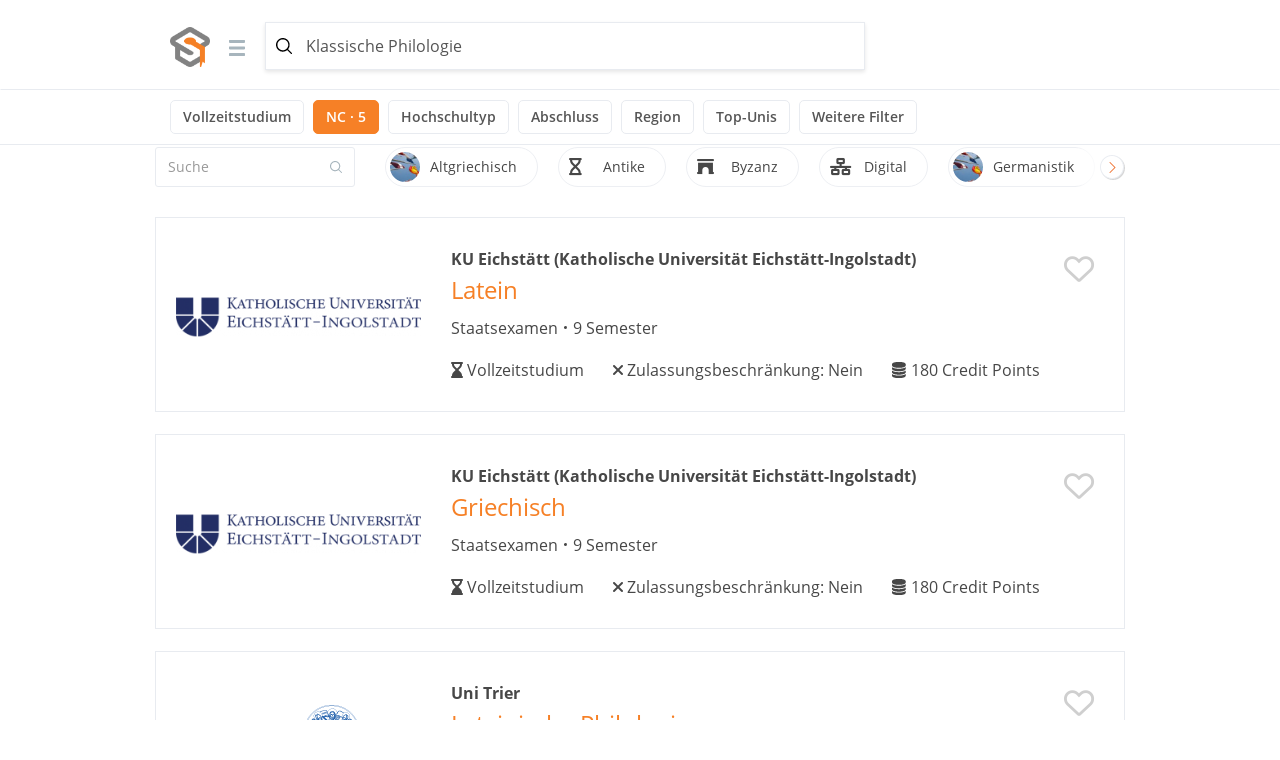

--- FILE ---
content_type: text/html; charset=utf-8
request_url: https://www.mystipendium.de/studiengang/klassische-philologie?page=1
body_size: 38674
content:
<!DOCTYPE html>
<html lang="de" dir="ltr" prefix="og: http://ogp.me/ns# article: http://ogp.me/ns/article# book: http://ogp.me/ns/book# profile: http://ogp.me/ns/profile# video: http://ogp.me/ns/video# product: http://ogp.me/ns/product# content: http://purl.org/rss/1.0/modules/content/ dc: http://purl.org/dc/terms/ foaf: http://xmlns.com/foaf/0.1/ rdfs: http://www.w3.org/2000/01/rdf-schema# sioc: http://rdfs.org/sioc/ns# sioct: http://rdfs.org/sioc/types# skos: http://www.w3.org/2004/02/skos/core# xsd: http://www.w3.org/2001/XMLSchema#">
<head>
    <link rel="profile" href="http://www.w3.org/1999/xhtml/vocab" />
    <meta name="viewport" content="width=device-width, initial-scale=1.0">
 <!-- InMobi Choice. Consent Manager Tag v3.0 (for TCF 2.2) -->
<script type="text/javascript" async=true>
(function() {
  var host = window.location.hostname;
  var element = document.createElement('script');
  var firstScript = document.getElementsByTagName('script')[0];
  var url = 'https://cmp.inmobi.com'
    .concat('/choice/', '-Yt9smBmhq455', '/', host, '/choice.js?tag_version=V3');
  var uspTries = 0;
  var uspTriesLimit = 3;
  element.async = true;
  element.type = 'text/javascript';
  element.src = url;

  firstScript.parentNode.insertBefore(element, firstScript);

  function makeStub() {
    var TCF_LOCATOR_NAME = '__tcfapiLocator';
    var queue = [];
    var win = window;
    var cmpFrame;

    function addFrame() {
      var doc = win.document;
      var otherCMP = !!(win.frames[TCF_LOCATOR_NAME]);

      if (!otherCMP) {
        if (doc.body) {
          var iframe = doc.createElement('iframe');

          iframe.style.cssText = 'display:none';
          iframe.name = TCF_LOCATOR_NAME;
          doc.body.appendChild(iframe);
        } else {
          setTimeout(addFrame, 5);
        }
      }
      return !otherCMP;
    }

    function tcfAPIHandler() {
      var gdprApplies;
      var args = arguments;

      if (!args.length) {
        return queue;
      } else if (args[0] === 'setGdprApplies') {
        if (
          args.length > 3 &&
          args[2] === 2 &&
          typeof args[3] === 'boolean'
        ) {
          gdprApplies = args[3];
          if (typeof args[2] === 'function') {
            args[2]('set', true);
          }
        }
      } else if (args[0] === 'ping') {
        var retr = {
          gdprApplies: gdprApplies,
          cmpLoaded: false,
          cmpStatus: 'stub'
        };

        if (typeof args[2] === 'function') {
          args[2](retr);
        }
      } else {
        if(args[0] === 'init' && typeof args[3] === 'object') {
          args[3] = Object.assign(args[3], { tag_version: 'V3' });
        }
        queue.push(args);
      }
    }

    function postMessageEventHandler(event) {
      var msgIsString = typeof event.data === 'string';
      var json = {};

      try {
        if (msgIsString) {
          json = JSON.parse(event.data);
        } else {
          json = event.data;
        }
      } catch (ignore) {}

      var payload = json.__tcfapiCall;

      if (payload) {
        window.__tcfapi(
          payload.command,
          payload.version,
          function(retValue, success) {
            var returnMsg = {
              __tcfapiReturn: {
                returnValue: retValue,
                success: success,
                callId: payload.callId
              }
            };
            if (msgIsString) {
              returnMsg = JSON.stringify(returnMsg);
            }
            if (event && event.source && event.source.postMessage) {
              event.source.postMessage(returnMsg, '*');
            }
          },
          payload.parameter
        );
      }
    }

    while (win) {
      try {
        if (win.frames[TCF_LOCATOR_NAME]) {
          cmpFrame = win;
          break;
        }
      } catch (ignore) {}

      if (win === window.top) {
        break;
      }
      win = win.parent;
    }
    if (!cmpFrame) {
      addFrame();
      win.__tcfapi = tcfAPIHandler;
      win.addEventListener('message', postMessageEventHandler, false);
    }
  };

  makeStub();

  function makeGppStub() {
    const CMP_ID = 10;
    const SUPPORTED_APIS = [
      '2:tcfeuv2',
      '6:uspv1',
      '7:usnatv1',
      '8:usca',
      '9:usvav1',
      '10:uscov1',
      '11:usutv1',
      '12:usctv1'
    ];

    window.__gpp_addFrame = function (n) {
      if (!window.frames[n]) {
        if (document.body) {
          var i = document.createElement("iframe");
          i.style.cssText = "display:none";
          i.name = n;
          document.body.appendChild(i);
        } else {
          window.setTimeout(window.__gpp_addFrame, 10, n);
        }
      }
    };
    window.__gpp_stub = function () {
      var b = arguments;
      __gpp.queue = __gpp.queue || [];
      __gpp.events = __gpp.events || [];

      if (!b.length || (b.length == 1 && b[0] == "queue")) {
        return __gpp.queue;
      }

      if (b.length == 1 && b[0] == "events") {
        return __gpp.events;
      }

      var cmd = b[0];
      var clb = b.length > 1 ? b[1] : null;
      var par = b.length > 2 ? b[2] : null;
      if (cmd === "ping") {
        clb(
          {
            gppVersion: "1.1", // must be “Version.Subversion”, current: “1.1”
            cmpStatus: "stub", // possible values: stub, loading, loaded, error
            cmpDisplayStatus: "hidden", // possible values: hidden, visible, disabled
            signalStatus: "not ready", // possible values: not ready, ready
            supportedAPIs: SUPPORTED_APIS, // list of supported APIs
            cmpId: CMP_ID, // IAB assigned CMP ID, may be 0 during stub/loading
            sectionList: [],
            applicableSections: [-1],
            gppString: "",
            parsedSections: {},
          },
          true
        );
      } else if (cmd === "addEventListener") {
        if (!("lastId" in __gpp)) {
          __gpp.lastId = 0;
        }
        __gpp.lastId++;
        var lnr = __gpp.lastId;
        __gpp.events.push({
          id: lnr,
          callback: clb,
          parameter: par,
        });
        clb(
          {
            eventName: "listenerRegistered",
            listenerId: lnr, // Registered ID of the listener
            data: true, // positive signal
            pingData: {
              gppVersion: "1.1", // must be “Version.Subversion”, current: “1.1”
              cmpStatus: "stub", // possible values: stub, loading, loaded, error
              cmpDisplayStatus: "hidden", // possible values: hidden, visible, disabled
              signalStatus: "not ready", // possible values: not ready, ready
              supportedAPIs: SUPPORTED_APIS, // list of supported APIs
              cmpId: CMP_ID, // list of supported APIs
              sectionList: [],
              applicableSections: [-1],
              gppString: "",
              parsedSections: {},
            },
          },
          true
        );
      } else if (cmd === "removeEventListener") {
        var success = false;
        for (var i = 0; i < __gpp.events.length; i++) {
          if (__gpp.events[i].id == par) {
            __gpp.events.splice(i, 1);
            success = true;
            break;
          }
        }
        clb(
          {
            eventName: "listenerRemoved",
            listenerId: par, // Registered ID of the listener
            data: success, // status info
            pingData: {
              gppVersion: "1.1", // must be “Version.Subversion”, current: “1.1”
              cmpStatus: "stub", // possible values: stub, loading, loaded, error
              cmpDisplayStatus: "hidden", // possible values: hidden, visible, disabled
              signalStatus: "not ready", // possible values: not ready, ready
              supportedAPIs: SUPPORTED_APIS, // list of supported APIs
              cmpId: CMP_ID, // CMP ID
              sectionList: [],
              applicableSections: [-1],
              gppString: "",
              parsedSections: {},
            },
          },
          true
        );
      } else if (cmd === "hasSection") {
        clb(false, true);
      } else if (cmd === "getSection" || cmd === "getField") {
        clb(null, true);
      }
      //queue all other commands
      else {
        __gpp.queue.push([].slice.apply(b));
      }
    };
    window.__gpp_msghandler = function (event) {
      var msgIsString = typeof event.data === "string";
      try {
        var json = msgIsString ? JSON.parse(event.data) : event.data;
      } catch (e) {
        var json = null;
      }
      if (typeof json === "object" && json !== null && "__gppCall" in json) {
        var i = json.__gppCall;
        window.__gpp(
          i.command,
          function (retValue, success) {
            var returnMsg = {
              __gppReturn: {
                returnValue: retValue,
                success: success,
                callId: i.callId,
              },
            };
            event.source.postMessage(msgIsString ? JSON.stringify(returnMsg) : returnMsg, "*");
          },
          "parameter" in i ? i.parameter : null,
          "version" in i ? i.version : "1.1"
        );
      }
    };
    if (!("__gpp" in window) || typeof window.__gpp !== "function") {
      window.__gpp = window.__gpp_stub;
      window.addEventListener("message", window.__gpp_msghandler, false);
      window.__gpp_addFrame("__gppLocator");
    }
  };

  makeGppStub();

  var uspStubFunction = function() {
    var arg = arguments;
    if (typeof window.__uspapi !== uspStubFunction) {
      setTimeout(function() {
        if (typeof window.__uspapi !== 'undefined') {
          window.__uspapi.apply(window.__uspapi, arg);
        }
      }, 500);
    }
  };

  var checkIfUspIsReady = function() {
    uspTries++;
    if (window.__uspapi === uspStubFunction && uspTries < uspTriesLimit) {
      console.warn('USP is not accessible');
    } else {
      clearInterval(uspInterval);
    }
  };

  if (typeof window.__uspapi === 'undefined') {
    window.__uspapi = uspStubFunction;
    var uspInterval = setInterval(checkIfUspIsReady, 6000);
  }
})();
</script>
<!-- End InMobi Choice. Consent Manager Tag v3.0 (for TCF 2.2) -->
    <!--[if IE]><![endif]-->
<link rel="dns-prefetch" href="//languages" />
<link rel="preconnect" href="//languages" />
<meta http-equiv="Content-Type" content="text/html; charset=utf-8" />
<meta name="description" content="Klassische Philologie: ✓ 26 Studiengänge. ✓ Finde die besten Studiengänge für Dein Klassische Philologie Studium" />
<meta property="og:description" content="Klassische Philologie: ✓ 26 Studiengänge. ✓ Finde die besten Studiengänge für Dein Klassische Philologie Studium" />
<link rel="apple-touch-icon" sizes="180x180" href="/sites/default/files/favicons/apple-touch-icon.png"/>
<link rel="icon" type="image/png" sizes="32x32" href="/sites/default/files/favicons/favicon-32x32.png"/>
<link rel="icon" type="image/png" sizes="16x16" href="/sites/default/files/favicons/favicon-16x16.png"/>
<link rel="manifest" href="/sites/default/files/favicons/manifest.json"/>
<link rel="mask-icon" href="/sites/default/files/favicons/safari-pinned-tab.svg" color="#5bbad5"/>
<meta name="theme-color" content="#ffffff"/>
<link rel="shortcut icon" href="https://www.mystipendium.de/sites/default/files/favicon.png" type="image/png" />
<meta name="generator" content="Drupal 7 (https://www.drupal.org)" />
<link rel="canonical" href="https://www.mystipendium.de/studiengang/klassische-philologie?page=1" />
<link rel="shortlink" href="https://www.mystipendium.de/studiengang/klassische-philologie" />
<link rel="prev" href="https://www.mystipendium.de/studiengang/klassische-philologie" />
<link rel="next" href="https://www.mystipendium.de/studiengang/klassische-philologie?page=2" />
<meta property="og:site_name" content="myStipendium" />
<meta property="og:type" content="article" />
<meta property="og:url" content="https://www.mystipendium.de/studiengang/klassische-philologie" />
<meta property="og:title" content="Klassische Philologie: Studiengänge" />
<meta property="og:image" content="https://www.mystipendium.de/uploads/presserubrik/mystipendium-logo-stacked.png" />
      <title>Klassische Philologie: Studiengänge | Seite 2 | myStipendium</title>
  <link rel="preload" href="/sites/all/themes/mystipendium/bootstrap/assets/fonts/mystipendium/lora/Lora-Bold.woff2" as="font" type="font/woff2" crossorigin>
  <link rel="preload" href="/sites/all/themes/mystipendium/bootstrap/assets/fonts/mystipendium/OpenSans/opensans.woff2" as="font" type="font/woff2" crossorigin>
  <link rel="preload" href="/sites/all/themes/mystipendium/bootstrap/assets/fonts/mystipendium/raleway-regular-webfont.woff2" as="font" type="font/woff2" crossorigin>
  <link rel="preload" href="/sites/all/themes/mystipendium/bootstrap/assets/fonts/bootstrap/glyphicons-halflings-regular.woff2" as="font" type="font/woff2" crossorigin>
  <style>.container{margin-right:auto;margin-left:auto;padding-left:15px;padding-right:15px}.container:before,.container:after{content:" ";display:table}.container:after{clear:both}@media (min-width: 768px){.container{width:750px}}@media (min-width: 992px){.container{width:970px}}@media (min-width: 1200px){.container{width:1170px}}.container-fluid{margin-right:auto;margin-left:auto;padding-left:15px;padding-right:15px}.container-fluid:before,.container-fluid:after{content:" ";display:table}.container-fluid:after{clear:both}.row{margin-left:-15px;margin-right:-15px}.row:before,.row:after{content:" ";display:table}.row:after{clear:both}.col-xs-1,.col-sm-1,.col-md-1,.col-lg-1,.col-xs-2,.col-sm-2,.col-md-2,.col-lg-2,.col-xs-3,.col-sm-3,.col-md-3,.col-lg-3,.col-xs-4,.col-sm-4,.col-md-4,.col-lg-4,.col-xs-5,.col-sm-5,.col-md-5,.col-lg-5,.col-xs-6,.col-sm-6,.col-md-6,.col-lg-6,.col-xs-7,.col-sm-7,.col-md-7,.col-lg-7,.col-xs-8,.col-sm-8,.col-md-8,.col-lg-8,.col-xs-9,.col-sm-9,.col-md-9,.col-lg-9,.col-xs-10,.col-sm-10,.col-md-10,.col-lg-10,.col-xs-11,.col-sm-11,.col-md-11,.col-lg-11,.col-xs-12,.col-sm-12,.col-md-12,.col-lg-12{position:relative;min-height:1px;padding-left:15px;padding-right:15px}.col-xs-1,.col-xs-2,.col-xs-3,.col-xs-4,.col-xs-5,.col-xs-6,.col-xs-7,.col-xs-8,.col-xs-9,.col-xs-10,.col-xs-11,.col-xs-12{float:left}.col-xs-1{width:8.3333333333%}.col-xs-2{width:16.6666666667%}.col-xs-3{width:25%}.col-xs-4{width:33.3333333333%}.col-xs-5{width:41.6666666667%}.col-xs-6{width:50%}.col-xs-7{width:58.3333333333%}.col-xs-8{width:66.6666666667%}.col-xs-9{width:75%}.col-xs-10{width:83.3333333333%}.col-xs-11{width:91.6666666667%}.col-xs-12{width:100%}.col-xs-pull-0{right:auto}.col-xs-pull-1{right:8.3333333333%}.col-xs-pull-2{right:16.6666666667%}.col-xs-pull-3{right:25%}.col-xs-pull-4{right:33.3333333333%}.col-xs-pull-5{right:41.6666666667%}.col-xs-pull-6{right:50%}.col-xs-pull-7{right:58.3333333333%}.col-xs-pull-8{right:66.6666666667%}.col-xs-pull-9{right:75%}.col-xs-pull-10{right:83.3333333333%}.col-xs-pull-11{right:91.6666666667%}.col-xs-pull-12{right:100%}.col-xs-push-0{left:auto}.col-xs-push-1{left:8.3333333333%}.col-xs-push-2{left:16.6666666667%}.col-xs-push-3{left:25%}.col-xs-push-4{left:33.3333333333%}.col-xs-push-5{left:41.6666666667%}.col-xs-push-6{left:50%}.col-xs-push-7{left:58.3333333333%}.col-xs-push-8{left:66.6666666667%}.col-xs-push-9{left:75%}.col-xs-push-10{left:83.3333333333%}.col-xs-push-11{left:91.6666666667%}.col-xs-push-12{left:100%}.col-xs-offset-0{margin-left:0%}.col-xs-offset-1{margin-left:8.3333333333%}.col-xs-offset-2{margin-left:16.6666666667%}.col-xs-offset-3{margin-left:25%}.col-xs-offset-4{margin-left:33.3333333333%}.col-xs-offset-5{margin-left:41.6666666667%}.col-xs-offset-6{margin-left:50%}.col-xs-offset-7{margin-left:58.3333333333%}.col-xs-offset-8{margin-left:66.6666666667%}.col-xs-offset-9{margin-left:75%}.col-xs-offset-10{margin-left:83.3333333333%}.col-xs-offset-11{margin-left:91.6666666667%}.col-xs-offset-12{margin-left:100%}@media (min-width: 768px){.col-sm-1,.col-sm-2,.col-sm-3,.col-sm-4,.col-sm-5,.col-sm-6,.col-sm-7,.col-sm-8,.col-sm-9,.col-sm-10,.col-sm-11,.col-sm-12{float:left}.col-sm-1{width:8.3333333333%}.col-sm-2{width:16.6666666667%}.col-sm-3{width:25%}.col-sm-4{width:33.3333333333%}.col-sm-5{width:41.6666666667%}.col-sm-6{width:50%}.col-sm-7{width:58.3333333333%}.col-sm-8{width:66.6666666667%}.col-sm-9{width:75%}.col-sm-10{width:83.3333333333%}.col-sm-11{width:91.6666666667%}.col-sm-12{width:100%}.col-sm-pull-0{right:auto}.col-sm-pull-1{right:8.3333333333%}.col-sm-pull-2{right:16.6666666667%}.col-sm-pull-3{right:25%}.col-sm-pull-4{right:33.3333333333%}.col-sm-pull-5{right:41.6666666667%}.col-sm-pull-6{right:50%}.col-sm-pull-7{right:58.3333333333%}.col-sm-pull-8{right:66.6666666667%}.col-sm-pull-9{right:75%}.col-sm-pull-10{right:83.3333333333%}.col-sm-pull-11{right:91.6666666667%}.col-sm-pull-12{right:100%}.col-sm-push-0{left:auto}.col-sm-push-1{left:8.3333333333%}.col-sm-push-2{left:16.6666666667%}.col-sm-push-3{left:25%}.col-sm-push-4{left:33.3333333333%}.col-sm-push-5{left:41.6666666667%}.col-sm-push-6{left:50%}.col-sm-push-7{left:58.3333333333%}.col-sm-push-8{left:66.6666666667%}.col-sm-push-9{left:75%}.col-sm-push-10{left:83.3333333333%}.col-sm-push-11{left:91.6666666667%}.col-sm-push-12{left:100%}.col-sm-offset-0{margin-left:0%}.col-sm-offset-1{margin-left:8.3333333333%}.col-sm-offset-2{margin-left:16.6666666667%}.col-sm-offset-3{margin-left:25%}.col-sm-offset-4{margin-left:33.3333333333%}.col-sm-offset-5{margin-left:41.6666666667%}.col-sm-offset-6{margin-left:50%}.col-sm-offset-7{margin-left:58.3333333333%}.col-sm-offset-8{margin-left:66.6666666667%}.col-sm-offset-9{margin-left:75%}.col-sm-offset-10{margin-left:83.3333333333%}.col-sm-offset-11{margin-left:91.6666666667%}.col-sm-offset-12{margin-left:100%}}@media (min-width: 992px){.col-md-1,.col-md-2,.col-md-3,.col-md-4,.col-md-5,.col-md-6,.col-md-7,.col-md-8,.col-md-9,.col-md-10,.col-md-11,.col-md-12{float:left}.col-md-1{width:8.3333333333%}.col-md-2{width:16.6666666667%}.col-md-3{width:25%}.col-md-4{width:33.3333333333%}.col-md-5{width:41.6666666667%}.col-md-6{width:50%}.col-md-7{width:58.3333333333%}.col-md-8{width:66.6666666667%}.col-md-9{width:75%}.col-md-10{width:83.3333333333%}.col-md-11{width:91.6666666667%}.col-md-12{width:100%}.col-md-pull-0{right:auto}.col-md-pull-1{right:8.3333333333%}.col-md-pull-2{right:16.6666666667%}.col-md-pull-3{right:25%}.col-md-pull-4{right:33.3333333333%}.col-md-pull-5{right:41.6666666667%}.col-md-pull-6{right:50%}.col-md-pull-7{right:58.3333333333%}.col-md-pull-8{right:66.6666666667%}.col-md-pull-9{right:75%}.col-md-pull-10{right:83.3333333333%}.col-md-pull-11{right:91.6666666667%}.col-md-pull-12{right:100%}.col-md-push-0{left:auto}.col-md-push-1{left:8.3333333333%}.col-md-push-2{left:16.6666666667%}.col-md-push-3{left:25%}.col-md-push-4{left:33.3333333333%}.col-md-push-5{left:41.6666666667%}.col-md-push-6{left:50%}.col-md-push-7{left:58.3333333333%}.col-md-push-8{left:66.6666666667%}.col-md-push-9{left:75%}.col-md-push-10{left:83.3333333333%}.col-md-push-11{left:91.6666666667%}.col-md-push-12{left:100%}.col-md-offset-0{margin-left:0%}.col-md-offset-1{margin-left:8.3333333333%}.col-md-offset-2{margin-left:16.6666666667%}.col-md-offset-3{margin-left:25%}.col-md-offset-4{margin-left:33.3333333333%}.col-md-offset-5{margin-left:41.6666666667%}.col-md-offset-6{margin-left:50%}.col-md-offset-7{margin-left:58.3333333333%}.col-md-offset-8{margin-left:66.6666666667%}.col-md-offset-9{margin-left:75%}.col-md-offset-10{margin-left:83.3333333333%}.col-md-offset-11{margin-left:91.6666666667%}.col-md-offset-12{margin-left:100%}}@media (min-width: 1200px){.col-lg-1,.col-lg-2,.col-lg-3,.col-lg-4,.col-lg-5,.col-lg-6,.col-lg-7,.col-lg-8,.col-lg-9,.col-lg-10,.col-lg-11,.col-lg-12{float:left}.col-lg-1{width:8.3333333333%}.col-lg-2{width:16.6666666667%}.col-lg-3{width:25%}.col-lg-4{width:33.3333333333%}.col-lg-5{width:41.6666666667%}.col-lg-6{width:50%}.col-lg-7{width:58.3333333333%}.col-lg-8{width:66.6666666667%}.col-lg-9{width:75%}.col-lg-10{width:83.3333333333%}.col-lg-11{width:91.6666666667%}.col-lg-12{width:100%}.col-lg-pull-0{right:auto}.col-lg-pull-1{right:8.3333333333%}.col-lg-pull-2{right:16.6666666667%}.col-lg-pull-3{right:25%}.col-lg-pull-4{right:33.3333333333%}.col-lg-pull-5{right:41.6666666667%}.col-lg-pull-6{right:50%}.col-lg-pull-7{right:58.3333333333%}.col-lg-pull-8{right:66.6666666667%}.col-lg-pull-9{right:75%}.col-lg-pull-10{right:83.3333333333%}.col-lg-pull-11{right:91.6666666667%}.col-lg-pull-12{right:100%}.col-lg-push-0{left:auto}.col-lg-push-1{left:8.3333333333%}.col-lg-push-2{left:16.6666666667%}.col-lg-push-3{left:25%}.col-lg-push-4{left:33.3333333333%}.col-lg-push-5{left:41.6666666667%}.col-lg-push-6{left:50%}.col-lg-push-7{left:58.3333333333%}.col-lg-push-8{left:66.6666666667%}.col-lg-push-9{left:75%}.col-lg-push-10{left:83.3333333333%}.col-lg-push-11{left:91.6666666667%}.col-lg-push-12{left:100%}.col-lg-offset-0{margin-left:0%}.col-lg-offset-1{margin-left:8.3333333333%}.col-lg-offset-2{margin-left:16.6666666667%}.col-lg-offset-3{margin-left:25%}.col-lg-offset-4{margin-left:33.3333333333%}.col-lg-offset-5{margin-left:41.6666666667%}.col-lg-offset-6{margin-left:50%}.col-lg-offset-7{margin-left:58.3333333333%}.col-lg-offset-8{margin-left:66.6666666667%}.col-lg-offset-9{margin-left:75%}.col-lg-offset-10{margin-left:83.3333333333%}.col-lg-offset-11{margin-left:91.6666666667%}.col-lg-offset-12{margin-left:100%}}.c-header #block-superfish-1 .sf-accordion-toggle a,.c-header #block-superfish-1 .sf-accordion-toggle a.sf-expanded{display:none}
</style>
  <link type="text/css" rel="stylesheet" href="/sites/default/files/advagg_css/css__RhMeEVdfKmWhhvEigwgvAV_UpC5X9x-pPvo1NOyfsCs__UoiPVonxcZJSKW3m2NBrg_pkDV9wvZjU_A4nX-x9OP0__s5adVowQq3V6IWOdp7Xy0wntLdzjsgoTj5pVqASMzGg.css" media="all" />
<style>
/* <![CDATA[ */
#backtotop{left:10px;}
.ajax-progress-throbber{display:none;}

/* ]]> */
</style>
  <style>.element-invisible{display:none}.sf-menu,.sf-menu *{list-style:none}.sf-menu ul{position:absolute;top:-99999em}.sf-menu li{float:left}@media (max-width: 767px){.blurb .logo,.hidden-xs{display:none !important}}.node-type-artikel-bewerbung .reverted-mobile-container .page-header,.node-type-artikel-bewerbung h1.page-header{border-bottom-style:none;font-family:lora, serif;font-size:46px;line-height:58px;max-width:700px}@media (max-width: 993px){.node-type-artikel-bewerbung .reverted-mobile-container .page-header,.node-type-artikel-bewerbung h1.page-header{font-size:30px;line-height:1.2}}.node-type-artikel-bewerbung .field-name-body,.node-type-artikel-bewerbung .field-name-field-image-article{margin-bottom:0}@media screen and (min-width: 480px){.node-type-artikel-bewerbung .field-name-body,.node-type-artikel-bewerbung .field-name-field-image-article{margin-bottom:30px}}.node-type-artikel-bewerbung .node-artikel-bewerbung>.field-name-field-image-article{min-height:160px}@media (min-width: 768px){.node-type-artikel-bewerbung .node-artikel-bewerbung>.field-name-field-image-article{min-height:320px}}@media (min-width: 1340px){.node-type-artikel-bewerbung .node-artikel-bewerbung>.field-name-field-image-article{min-height:220px}}.node-type-artikel-bewerbung .node-artikel-bewerbung .intro-navigation{display:none}@media screen and (min-width: 992px){.article-hero-banner .header-body-teaser .field-name-body{min-height:120px}}.node-type-artikel-bewerbung .wrapper-breadcrumb-berufe .row{margin:0}.node-type-artikel-bewerbung .wrapper-breadcrumb-berufe .breadcrumb{background-color:#f5f5f5;padding:0;margin-bottom:0}.node-type-artikel-bewerbung .wrapper-container-breadcrumb{background-color:#f5f5f5}.node-type-artikel-bewerbung .breadcrumb{background-color:#fff;margin:0;padding:13px 0;font-size:14px;border:none}.node-type-artikel-bewerbung .wrapper-breadcrumb .breadcrumb{padding:0;background-color:transparent}.node-type-artikel-bewerbung .artikel-bewerbung-summary{font-size:17px;line-height:30px;margin:15px 0 35px;max-width:716px}@media (min-width: 993px){.node-type-artikel-bewerbung .artikel-bewerbung-summary{font-size:20px;line-height:37px;margin:35px 0 65px}}.node-type-artikel-bewerbung .node-artikel-bewerbung>.field-name-body{padding-top:35px}.node-type-artikel-bewerbung .node-artikel-bewerbung>.field-name-body .field-item>p{font-size:17px;line-height:30px}.node-type-artikel-bewerbung .node-artikel-bewerbung>.field-name-body .field-item>p{margin-bottom:40px}@media (max-width: 993px){.node-type-artikel-bewerbung .node-artikel-bewerbung>.field-name-body .field-item>p{margin-bottom:20px}.node-type-artikel-bewerbung .node-artikel-bewerbung>.field-name-body .field-item>p{font-size:15px;line-height:25px}}@media (min-width: 993px){.node-type-artikel-bewerbung .node-artikel-bewerbung>.field-name-body{margin-left:120px;position:relative}}@media (min-width: 1340px){.node-type-artikel-bewerbung .node-artikel-bewerbung>.field-name-body{margin-left:240px;position:relative}}.c-header--sticky{position:fixed !important;width:100%}#studienwhal{display:none}#block-superfish-1 .sf-accordion-toggle{position:absolute;top:5px;right:0 !important}.article-banner--kiene-beruf.reverted{display:none}input[type="checkbox"]{margin:4px;position:relative !important}.banner.banner-img>.field img{position:absolute;min-width:768px;min-height:100%;top:50%;left:50%;right:auto;bottom:auto;-webkit-transform:translateX(-50%) translateY(-50%);transform:translateX(-50%) translateY(-50%)}.mystip-tabs-redesign li>a span svg,.node-artikel-bewerbung-beruf.tabs-section .nav-tabs li>a span svg,.node-artikel-bewerbung-studiengang.tabs-section .nav-tabs li>a span svg{width:auto;height:16px;margin-right:13px}.mobile-tabs-trigger a svg{width:auto;height:16px;margin-right:7px}.overlay-hero.has-sidekick{position:relative;margin-top:-30px}.overlay-hero{display:block;position:relative;min-height:40px}.overlay-hero.has-sidekick .overlay-box{box-shadow:0 4px 21px rgba(0,0,0,0.09);margin-bottom:20px;transform:none}@media screen and (min-width: 992px){.overlay-hero.has-sidekick{-webkit-transform:translateY(-50%);transform:translateY(-50%)}.overlay-hero.has-sidekick .overlay-box{float:left;width:70%;margin-bottom:0}}.overlay-hero.has-sidekick .overlay-box--sidekick{clear:both;transform:none;margin-bottom:20px}@media screen and (min-width: 992px){.overlay-hero.has-sidekick .overlay-box--sidekick{float:left;width:30%;clear:none;margin-bottom:0}}@media screen and (min-width: 992px){.overlay-hero.has-sidekick .overlay-box--sidekick>a,.overlay-hero.has-sidekick .overlay-box--sidekick>div{display:block;margin-left:20px}}@media screen and (min-width: 992px){.overlay-box{padding:30px !important}}@media screen and (min-width: 1200px){.overlay-box{padding:50px 56px !important}}.keyvalueItem{padding:15px 0}.keyvalueItem.first{padding-top:30px}@media screen and (min-width: 768px){.keyvalueItem.first{padding:0}}.keyvalueItem.last{padding-bottom:30px}@media screen and (min-width: 768px){.keyvalueItem.last{padding:0}}@media screen and (min-width: 768px){.keyvalueItem{padding:0}}.keyvalueItem .field-label{font-size:14px;font-weight:600 !important;color:#b3b3b3;line-height:normal;display:block}@media screen and (min-width: 992px){.keyvalueItem .field-label{margin-bottom:5px}}.keyvalueItem .field-item{font-size:14px;font-weight:600;color:#363636;line-height:normal;display:inline-block}@media screen and (min-width: 992px){.keyvalueItem .field-item{font-size:16px}}.keyvalueItem.keyvalueItem--orange .field-item{color:#f68026;font-size:17px}@media screen and (min-width: 992px){.keyvalueItem.keyvalueItem--orange .field-item{font-size:26px}}.keyvalueItem.keyvalueItem--money .field-item{position:relative}.keyvalueItem.keyvalueItem--money .field-item::after{content:'\20AC';position:relative;padding-left:5px}.default-box{padding:12px;background-color:#fff}.banner.banner-img .field-type-image.field-name-field-image-article{margin:0}.wrapper-breadcrumb-berufe{padding:13px 0}.page-header{margin-top:0 !important}.node-type-artikel-bewerbung h1.page-header,.node-type-artikel-bewerbung .reverted-mobile-container .page-header,.reverted-mobile-container .node-type-artikel-bewerbung .page-header{font-family:'lora', 'Georgia', serif !important}p,h1,h2,h3,h4,h5,h6{hyphens:auto}a.ctools-modal-get-started-modal-style.btn,header#navbar .navbar-nav.secondary a.ctools-modal-get-started-modal-style{display:inline-block;border:1px solid #f58026;border-radius:3px;font-size:14px;padding:10px 20px;margin:8px 0}.sf-sub-indicator{display:none !important}.superfish-megamenu>.menu{padding:0 !important}.superfish-megamenu>.menu li.active-trail>a.menuparent,.superfish-megamenu>.menu li.active-trail a.active{color:#f68026;text-decoration:none}@media screen and (min-width: 768px){.article-banner--kiene-beruf.reverted{display:block}}.node-article-teasers .row-space.article-full-teaser .image,.node-article-teasers .row-space.article-3-4 .image{display:block;float:left;margin-right:25px}.node-article-teasers .row-space.article-full-teaser .image .article-image,.node-article-teasers .row-space.article-3-4 .image .article-image{display:table;margin:auto}.node-article-teasers .article-body{font-size:15px}.node-article-teasers .article-teasers .article-full-teaser .description h3{margin-top:0px}.page-stipendien-angaben-block{padding-left:60px;background-repeat:no-repeat;min-height:45px}.page-stipendien-angaben-1 .page-stipendien-deadline{background-image:url("/sites/all/themes/mystipendium/images/deadline.jpg")}.page-stipendien-angaben-1 .page-stipendien-hoehe-wrapper{background-image:url("/sites/all/themes/mystipendium/images/hoehe.jpg")}.page-stipendien-angaben-1 .page-stipendien-deadline-title,.page-stipendien-angaben-1 .page-stipendien-hoehe-title{color:#f68026}.page-stipendien-angaben-1 .page-stipendien-deadline,.page-stipendien-angaben-1 .page-stipendien-hoehe-wrapper{color:#8e8e8e}.page-stipendien-angaben-1 .field-items .field-item{margin-bottom:2px}.page-stipendien-angaben-2 .page-stipendien-angaben-left .page-stipendien-angaben-block{background-image:url("/sites/all/themes/mystipendium/images/hans.jpg")}.page-stipendien-angaben-2 .page-stipendien-angaben-right .page-stipendien-angaben-block{background-image:url("/sites/all/themes/mystipendium/images/contact.jpg")}.page-stipendien-angaben-2 .field-items .field-item{margin-bottom:8px}.page-stipendien-angaben-3{padding-bottom:10px !important}.page-stipendien-angaben-3 .field .field-label{margin-bottom:5px}.page-stipendien-angaben-3 .field .field-items{margin-bottom:20px}.page-stipendien-angaben-3 .page-stipendien-angaben-block{background-image:url("/sites/all/themes/mystipendium/images/list.jpg")}.page-stipendien-angaben>.row{margin-left:0;margin-right:0}.page-stipendien-angaben .row{padding:0}.page-stipendien-angaben .row:not(.stipendien-edit-ui-content){border-bottom:solid 1px #e8ebf0}@media (min-width: 768px){.page-stipendien-angaben .row{padding-bottom:30px}}.page-stipendien-angaben-2.row,.page-stipendien-angaben-3.row{padding:30px 0 20px}#studienwhal .article-navigation{border-left:2px solid #d6d6d6;display:none}.node-artikel-bewerbung-beruf.tabs-section .nav-tabs,.node-artikel-bewerbung-studiengang.tabs-section .nav-tabs{margin-bottom:0;width:100%;padding-bottom:0;padding-top:0;background-color:transparent;border-bottom:none;position:relative}@media screen and (min-width: 768px){.node-artikel-bewerbung-beruf.tabs-section .nav-tabs,.node-artikel-bewerbung-studiengang.tabs-section .nav-tabs{border-bottom:none !important;padding-bottom:0;background-color:#ececec;padding-top:0}}.node-artikel-bewerbung-beruf.tabs-section .nav-tabs .xclose,.node-artikel-bewerbung-studiengang.tabs-section .nav-tabs .xclose{display:none}.node-artikel-bewerbung-beruf.tabs-section .nav-tabs li,.node-artikel-bewerbung-studiengang.tabs-section .nav-tabs li{background-color:transparent;text-align:center;border:none;width:100%;border:none}@media screen and (min-width: 768px){.node-artikel-bewerbung-beruf.tabs-section .nav-tabs li,.node-artikel-bewerbung-studiengang.tabs-section .nav-tabs li{display:block;float:left;text-align:center;width:auto}}.node-artikel-bewerbung-beruf.tabs-section .nav-tabs li>a,.node-artikel-bewerbung-studiengang.tabs-section .nav-tabs li>a{display:inline-block;width:100%;border-radius:0;padding:0;position:relative;font-family:'nunito';font-size:17px;font-weight:500;font-style:normal;font-stretch:normal;line-height:normal;letter-spacing:normal;text-align:left;-webkit-transition:all .2s ease;-o-transition:all .2s ease;transition:all .2s ease;color:#1e1e1e;opacity:.6;background-color:#ececec;border:none}@media screen and (min-width: 768px){.node-artikel-bewerbung-beruf.tabs-section .nav-tabs li>a,.node-artikel-bewerbung-studiengang.tabs-section .nav-tabs li>a{text-align:center}}@media screen and (min-width: 992px){.node-artikel-bewerbung-beruf.tabs-section .nav-tabs li>a,.node-artikel-bewerbung-studiengang.tabs-section .nav-tabs li>a{font-size:18px}}.node-artikel-bewerbung-beruf.tabs-section .nav-tabs li>a span,.node-artikel-bewerbung-studiengang.tabs-section .nav-tabs li>a span{display:inline-block;padding:12px;border:none}@media screen and (min-width: 992px){.node-artikel-bewerbung-beruf.tabs-section .nav-tabs li>a span,.node-artikel-bewerbung-studiengang.tabs-section .nav-tabs li>a span{min-width:190px}}@media screen and (min-width: 992px){.node-artikel-bewerbung-beruf.tabs-section .nav-tabs li>a span,.node-artikel-bewerbung-studiengang.tabs-section .nav-tabs li>a span{padding:25px 10px}}@media screen and (min-width: 1340px){.node-artikel-bewerbung-beruf.tabs-section .nav-tabs li>a span,.node-artikel-bewerbung-studiengang.tabs-section .nav-tabs li>a span{min-width:210px}}.node-artikel-bewerbung-beruf.tabs-section .nav-tabs li>a span svg,.node-artikel-bewerbung-studiengang.tabs-section .nav-tabs li>a span svg{width:auto;height:16px;margin-right:13px}@media screen and (min-width: 992px){.node-artikel-bewerbung-beruf.tabs-section .nav-tabs li>a span svg,.node-artikel-bewerbung-studiengang.tabs-section .nav-tabs li>a span svg{height:17px;margin-right:10px}}body.not-logged-in.page-stipendium-auswertung .main-container{padding-top:60px !important;margin-top:0 !important;width:auto !important}@media screen and (min-width: 992px){.node-article-teasers .article-teasers .row-space.article-full-teaser .image .article-image{min-width:460px}}.node-artikel-bewerbung-beruf.tabs-section .nav-tabs li.active>a,.node-artikel-bewerbung-studiengang.tabs-section .nav-tabs li.active>a{background-color:#f58026;border-radius:0;color:#ffffff;border:none;opacity:1}body.not-front div.main-container{padding-top:28px;margin-bottom:30px}body.not-logged-in.page-stipendium-auswertung .main-container,body.not-logged-in.page-dashboard .main-container{padding-top:60px !important;margin-top:0 !important;width:auto !important}body.not-logged-in.page-stipendium-auswertung .main-container>.row>.col-sm-12,body.not-logged-in.page-dashboard .main-container>.row>.col-sm-12{padding:0}@media only screen and (min-width: 992px){body.not-logged-in.page-stipendium-auswertung .scholarships-search-form .form-head h1,body.not-logged-in.page-dashboard .scholarships-search-form .form-head h1{font-size:48px}}body.not-logged-in.page-stipendium-auswertung #stipendien-search-view-form-header-wrapper,body.not-logged-in.page-stipendium-auswertung .field-group-stipendien_formatters_fieldgroup_dd,body.not-logged-in.page-stipendium-auswertung #stipendien-search-view-form-wrapper,body.not-logged-in.page-stipendium-auswertung .view-id-favorites_counter,body.not-logged-in.page-dashboard #stipendien-search-view-form-header-wrapper,body.not-logged-in.page-dashboard .field-group-stipendien_formatters_fieldgroup_dd,body.not-logged-in.page-dashboard #stipendien-search-view-form-wrapper,body.not-logged-in.page-dashboard .view-id-favorites_counter{display:none}body.not-logged-in.page-stipendium-auswertung #studienwhal,body.not-logged-in.page-dashboard #studienwhal{margin:0}body.not-logged-in.page-stipendium-auswertung .auswertung-landing-hero,body.not-logged-in.page-dashboard .auswertung-landing-hero{position:relative;background-color:#fbfbfb}body.not-logged-in.page-stipendium-auswertung .auswertung-landing-hero .bg,body.not-logged-in.page-dashboard .auswertung-landing-hero .bg{display:block;width:100%;position:absolute;left:0;right:0;top:0;background-image:url(/sites/all/themes/mystipendium/images/bg-dashboard-mobile.jpg);background-position:top center;background-size:cover;background-repeat:no-repeat}@media (min-width: 768px){body.not-logged-in.page-stipendium-auswertung .auswertung-landing-hero .bg,body.not-logged-in.page-dashboard .auswertung-landing-hero .bg{background-image:url(/sites/all/themes/mystipendium/images/bg-dashboard-tablet.jpg);height:90%}}@media (min-width: 992px){body.not-logged-in.page-stipendium-auswertung .auswertung-landing-hero .bg,body.not-logged-in.page-dashboard .auswertung-landing-hero .bg{background-image:url(/sites/all/themes/mystipendium/images/bg-dashboard-desk.jpg)}}@media screen and (min-width: 1200px){body.not-logged-in.page-stipendium-auswertung .auswertung-landing-hero .bg,body.not-logged-in.page-dashboard .auswertung-landing-hero .bg{background-image:url(/sites/all/themes/mystipendium/images/bg-dashboard.jpg)}}body.not-logged-in.page-stipendium-auswertung .auswertung-landing-logos,body.not-logged-in.page-stipendium-auswertung .dashboard-landing-logos,body.not-logged-in.page-dashboard .auswertung-landing-logos,body.not-logged-in.page-dashboard .dashboard-landing-logos{background-color:#fbfbfb;margin-bottom:100px}body.not-logged-in.page-stipendium-auswertung .auswertung-landing-logos .big-scholarships-number,body.not-logged-in.page-stipendium-auswertung .dashboard-landing-logos .big-scholarships-number,body.not-logged-in.page-dashboard .auswertung-landing-logos .big-scholarships-number,body.not-logged-in.page-dashboard .dashboard-landing-logos .big-scholarships-number{color:#fb8800;font-size:99px;margin:113px auto 0}body.not-logged-in.page-stipendium-auswertung .auswertung-landing-logos .big-scholarships-number span,body.not-logged-in.page-stipendium-auswertung .dashboard-landing-logos .big-scholarships-number span,body.not-logged-in.page-dashboard .auswertung-landing-logos .big-scholarships-number span,body.not-logged-in.page-dashboard .dashboard-landing-logos .big-scholarships-number span{top:-20px;position:relative;font-size:80px}body.not-logged-in.page-stipendium-auswertung .auswertung-landing-logos .auswertung-scholarships-description,body.not-logged-in.page-stipendium-auswertung .dashboard-landing-logos .auswertung-scholarships-description,body.not-logged-in.page-dashboard .auswertung-landing-logos .auswertung-scholarships-description,body.not-logged-in.page-dashboard .dashboard-landing-logos .auswertung-scholarships-description{margin:0 auto}body.not-logged-in.page-stipendium-auswertung .auswertung-landing-logos .auswertung-scholarships-description h3,body.not-logged-in.page-stipendium-auswertung .dashboard-landing-logos .auswertung-scholarships-description h3,body.not-logged-in.page-dashboard .auswertung-landing-logos .auswertung-scholarships-description h3,body.not-logged-in.page-dashboard .dashboard-landing-logos .auswertung-scholarships-description h3{margin:0 auto 25px}@media (min-width: 768px){body.not-logged-in.page-stipendium-auswertung .auswertung-landing-logos .boxes-container,body.not-logged-in.page-stipendium-auswertung .dashboard-landing-logos .boxes-container,body.not-logged-in.page-dashboard .auswertung-landing-logos .boxes-container,body.not-logged-in.page-dashboard .dashboard-landing-logos .boxes-container{display:flex;justify-content:center;flex-wrap:wrap;margin-top:100px;max-width:1300px}body.not-logged-in.page-stipendium-auswertung .auswertung-landing-logos .auswertung-box-wrapper,body.not-logged-in.page-stipendium-auswertung .dashboard-landing-logos .auswertung-box-wrapper,body.not-logged-in.page-dashboard .auswertung-landing-logos .auswertung-box-wrapper,body.not-logged-in.page-dashboard .dashboard-landing-logos .auswertung-box-wrapper{display:inline-table;height:113px;padding-top:40px;width:203px;font-size:14px}body.not-logged-in.page-stipendium-auswertung .auswertung-landing-logos .auswertung-box-wrapper .logo-text,body.not-logged-in.page-stipendium-auswertung .dashboard-landing-logos .auswertung-box-wrapper .logo-text,body.not-logged-in.page-dashboard .auswertung-landing-logos .auswertung-box-wrapper .logo-text,body.not-logged-in.page-dashboard .dashboard-landing-logos .auswertung-box-wrapper .logo-text{color:#fb8800;margin:30px auto;display:inline-table;padding:0 15px}body.not-logged-in.page-stipendium-auswertung .auswertung-landing-logos .auswertung-box-wrapper:nth-child(6) img,body.not-logged-in.page-stipendium-auswertung .auswertung-landing-logos .auswertung-box-wrapper:nth-child(8) img,body.not-logged-in.page-stipendium-auswertung .dashboard-landing-logos .auswertung-box-wrapper:nth-child(6) img,body.not-logged-in.page-stipendium-auswertung .dashboard-landing-logos .auswertung-box-wrapper:nth-child(8) img,body.not-logged-in.page-dashboard .auswertung-landing-logos .auswertung-box-wrapper:nth-child(6) img,body.not-logged-in.page-dashboard .auswertung-landing-logos .auswertung-box-wrapper:nth-child(8) img,body.not-logged-in.page-dashboard .dashboard-landing-logos .auswertung-box-wrapper:nth-child(6) img,body.not-logged-in.page-dashboard .dashboard-landing-logos .auswertung-box-wrapper:nth-child(8) img{height:43px}}body.not-logged-in.page-dashboard .main-container{padding-top:0 !important}.cash-block{font-family:nunito;background-color:#2c88d0;color:white;text-align:center;padding:15px;margin:-20px}.cash-block .cash-image{font-size:3em;line-height:2.1em}.cash-block h5{text-transform:uppercase;font-size:0.95em;font-weight:bold}.cash-block a{background-color:white;color:#2c88d0;padding:10px;text-align:center;width:100%;font-weight:bold;margin:15px 0;display:block}.cash-block .em-1{display:block;font-size:4.2em;font-weight:bold;line-height:1.1em}.cash-block .em-2{display:block;font-size:1.6em;line-height:1em;font-weight:bold}.cash-block .em-3::before{content:" ";display:block;margin:20px auto;width:35px;height:1px;background-color:white}
</style>
  <script>
(function() {
  var scriptsLoaded = false;  // Verhindert doppeltes Laden

  window.__tcfapi('addEventListener', 2, function(tcData, listenerSuccess) {
    if (listenerSuccess) {
      if (tcData.eventStatus == 'useractioncomplete' || tcData.eventStatus == 'tcloaded') {
        var hasStoreOnDeviceConsent = tcData.purpose.consents[1] || false;
        var tcString = tcData.tcString;
        
        // NUR laden wenn Consent UND noch nicht geladen
        if (hasStoreOnDeviceConsent && tcString != '' && !scriptsLoaded) {
          scriptsLoaded = true;  // Markiere als geladen
          
          console.log('✅ Consent erhalten - lade Scripts');
          
          // GTM laden (IMMER)
          var gtm_script = document.createElement('script');
          gtm_script.src = 'https://www.mystipendium.de/sites/all/themes/mystipendium/js/google_tag_manager.js';
          document.head.appendChild(gtm_script);
          
                  }
      }
    }
  });
})();
</script>

  <script type="text/javascript" src="/sites/default/files/advagg_js/js__Eh7bOv9Cyc37nND1p7L8-EFarYGZ2hX-d25MJcskR7g__LnZiy7Wj-IG7ijnzU64j2DRf36VUy7QVFtZfemqWu_E__s5adVowQq3V6IWOdp7Xy0wntLdzjsgoTj5pVqASMzGg.js"></script>
<script type="text/javascript">
<!--//--><![CDATA[//><!--
jQuery.extend(Drupal.settings, {"basePath":"\/","pathPrefix":"","setHasJsCookie":1,"ajaxPageState":{"theme":"mystipendium","theme_token":"rqfxEmjMn3bHbOjP52EiP-Fp-sjE4ooKvy8_7INqCaw","jquery_version":"2.1","css":{"modules\/system\/system.base.css":1,"misc\/ui\/jquery.ui.core.css":1,"misc\/ui\/jquery.ui.theme.css":1,"misc\/ui\/jquery.ui.slider.css":1,"sites\/all\/libraries\/chosen\/chosen.css":1,"sites\/all\/modules\/contrib\/chosen\/css\/chosen-drupal.css":1,"sites\/all\/modules\/custom\/affiliate_links\/css\/styles.css":1,"sites\/all\/modules\/contrib\/ajax_throbber\/css\/stylesheets\/ajax_throbber.css":1,"sites\/all\/modules\/contrib\/date\/date_api\/date.css":1,"sites\/all\/modules\/contrib\/date\/date_popup\/themes\/datepicker.1.7.css":1,"modules\/field\/theme\/field.css":1,"modules\/node\/node.css":1,"sites\/all\/modules\/contrib\/om_maximenu\/css\/om_maximenu.css":1,"sites\/all\/modules\/custom\/studiengang_crawler\/css\/style.css":1,"sites\/all\/modules\/contrib\/views\/css\/views.css":1,"sites\/all\/modules\/custom\/back_to_top\/css\/back_to_top.css":1,"sites\/all\/modules\/contrib\/ctools\/css\/ctools.css":1,"sites\/all\/modules\/contrib\/ctools\/css\/modal.css":1,"sites\/all\/modules\/contrib\/modal_forms\/css\/modal_forms_popup.css":1,"sites\/all\/modules\/custom\/stipendien_login\/css\/stipendien_login.css":1,"sites\/all\/modules\/contrib\/ajax_throbber\/css\/stylesheets\/ajax_throbber_circle.css":1,"sites\/all\/libraries\/fontawesome\/css\/all.css":1,"sites\/all\/libraries\/superfish\/css\/superfish.css":1,"sites\/all\/libraries\/superfish\/css\/superfish-smallscreen.css":1,"sites\/all\/modules\/contrib\/sliderfield\/sliderfield_element_sliderfield.css":1,"sites\/all\/themes\/mystipendium\/css\/widget.css":1,"sites\/all\/themes\/mystipendium\/css\/style.css":1,"sites\/all\/themes\/mystipendium\/css\/page\/studiengang.css":1,"sites\/all\/themes\/mystipendium\/css\/page\/search.css":1,"sites\/all\/themes\/mystipendium\/css\/page\/article.css":1},"js":{"misc\/jquery-extend-3.4.0.js":1,"misc\/jquery-html-prefilter-3.5.0-backport.js":1,"sites\/all\/modules\/contrib\/jquery_update\/replace\/ui\/ui\/minified\/jquery.ui.core.min.js":1,"sites\/all\/modules\/contrib\/jquery_update\/replace\/ui\/ui\/minified\/jquery.ui.widget.min.js":1,"sites\/all\/modules\/contrib\/jquery_update\/replace\/ui\/ui\/minified\/jquery.ui.effect.min.js":1,"sites\/all\/modules\/contrib\/jquery_update\/replace\/ui\/external\/jquery.cookie.js":1,"sites\/all\/modules\/contrib\/jquery_update\/replace\/jquery.form\/4\/jquery.form.min.js":1,"sites\/all\/modules\/contrib\/jquery_update\/replace\/ui\/ui\/minified\/jquery.ui.mouse.min.js":1,"sites\/all\/modules\/custom\/studiengang_suche\/jquery.ui.touch-punch.min.js":1,"sites\/all\/modules\/contrib\/jquery_update\/replace\/ui\/ui\/minified\/jquery.ui.slider.min.js":1,"sites\/all\/libraries\/chosen\/chosen.jquery.min.js":1,"misc\/form-single-submit.js":1,"sites\/all\/modules\/contrib\/jquery_update\/js\/jquery_update.js":1,"sites\/all\/modules\/contrib\/admin_menu\/admin_devel\/admin_devel.js":1,"sites\/all\/modules\/contrib\/ajax_throbber\/js\/ajax_throbber.js":1,"sites\/all\/modules\/contrib\/om_maximenu\/js\/om_maximenu.js":1,"sites\/all\/modules\/custom\/back_to_top\/js\/back_to_top.js":1,"public:\/\/languages\/de_NQnpLI5A3-74cA1IRSYfqP_ONjCFT1poDrwExAGH6DE.js":1,"sites\/all\/themes\/bootstrap\/js\/misc\/_progress.js":1,"sites\/all\/modules\/contrib\/ctools\/js\/modal.js":1,"sites\/all\/modules\/contrib\/modal_forms\/js\/modal_forms_popup.js":1,"sites\/all\/modules\/custom\/studiengang_suche\/studiengang_suche_form.js":1,"sites\/all\/themes\/mystipendium\/js\/autocomplete_default_select.js":1,"sites\/all\/modules\/contrib\/views_load_more\/views_load_more.js":1,"sites\/all\/modules\/contrib\/views\/js\/base.js":1,"sites\/all\/modules\/contrib\/views\/js\/ajax_view.js":1,"sites\/all\/modules\/contrib\/views_refresh\/views_refresh.js":1,"sites\/all\/modules\/custom\/affiliate_links\/js\/script.js":1,"sites\/all\/modules\/custom\/stipendien\/js\/stipendien_menu_tabs.js":1,"misc\/autocomplete.js":1,"sites\/all\/modules\/contrib\/sliderfield\/sliderfield_element_sliderfield.js":1,"sites\/all\/modules\/contrib\/field_group\/field_group.js":1,"sites\/all\/modules\/contrib\/chosen\/chosen.js":1,"sites\/all\/libraries\/superfish\/sftouchscreen.js":1,"sites\/all\/libraries\/superfish\/sfsmallscreen.js":1,"sites\/all\/libraries\/superfish\/jquery.hoverIntent.minified.js":1,"sites\/all\/libraries\/superfish\/supposition.js":1,"sites\/all\/libraries\/superfish\/superfish.js":1,"sites\/all\/modules\/contrib\/superfish\/superfish.js":1,"sites\/all\/themes\/mystipendium\/bootstrap\/assets\/javascripts\/bootstrap\/affix.js":1,"sites\/all\/themes\/mystipendium\/bootstrap\/assets\/javascripts\/bootstrap\/alert.js":1,"sites\/all\/themes\/mystipendium\/bootstrap\/assets\/javascripts\/bootstrap\/button.js":1,"sites\/all\/themes\/mystipendium\/bootstrap\/assets\/javascripts\/bootstrap\/carousel.js":1,"sites\/all\/themes\/mystipendium\/bootstrap\/assets\/javascripts\/bootstrap\/collapse.js":1,"sites\/all\/themes\/mystipendium\/bootstrap\/assets\/javascripts\/bootstrap\/dropdown.js":1,"sites\/all\/themes\/mystipendium\/bootstrap\/assets\/javascripts\/bootstrap\/modal.js":1,"sites\/all\/themes\/mystipendium\/bootstrap\/assets\/javascripts\/bootstrap\/tooltip.js":1,"sites\/all\/themes\/mystipendium\/bootstrap\/assets\/javascripts\/bootstrap\/popover.js":1,"sites\/all\/themes\/mystipendium\/bootstrap\/assets\/javascripts\/bootstrap\/scrollspy.js":1,"sites\/all\/themes\/mystipendium\/bootstrap\/assets\/javascripts\/bootstrap\/tab.js":1,"sites\/all\/themes\/mystipendium\/bootstrap\/assets\/javascripts\/bootstrap\/transition.js":1,"sites\/all\/themes\/mystipendium\/js\/iframeResizer.min.js":1,"sites\/all\/themes\/mystipendium\/js\/jquery.stickybits.min.js":1,"sites\/all\/themes\/mystipendium\/js\/script.js":1,"sites\/all\/themes\/mystipendium\/js\/ads.js":1,"sites\/all\/themes\/bootstrap\/js\/modules\/views\/js\/ajax_view.js":1,"sites\/all\/themes\/bootstrap\/js\/modules\/ctools\/js\/modal.js":1,"sites\/all\/themes\/bootstrap\/js\/misc\/autocomplete.js":1,"sites\/all\/themes\/bootstrap\/js\/bootstrap.js":1,"sites\/all\/modules\/contrib\/jquery_update\/replace\/jquery\/2.1\/jquery.min.js":1,"misc\/jquery.once.js":1,"misc\/drupal.js":1,"misc\/ajax.js":1,"sites\/all\/themes\/bootstrap\/js\/misc\/ajax.js":1}},"CToolsModal":{"loadingText":"Laden...","closeText":"Close Window","closeImage":"\u003Cimg typeof=\u0022foaf:Image\u0022 class=\u0022img-responsive\u0022 src=\u0022https:\/\/www.mystipendium.de\/sites\/all\/modules\/contrib\/ctools\/images\/icon-close-window.png\u0022 alt=\u0022Close window\u0022 title=\u0022Close window\u0022 \/\u003E","throbber":"\u003Cimg typeof=\u0022foaf:Image\u0022 class=\u0022img-responsive\u0022 src=\u0022https:\/\/www.mystipendium.de\/sites\/all\/modules\/contrib\/ctools\/images\/throbber.gif\u0022 alt=\u0022Laden\u0022 title=\u0022Laden...\u0022 \/\u003E"},"modal-popup-small":{"modalSize":{"type":"fixed","width":300,"height":300},"modalOptions":{"opacity":0.85,"background":"#000"},"animation":"fadeIn","modalTheme":"ModalFormsPopup","throbber":"\u003Cimg typeof=\u0022foaf:Image\u0022 class=\u0022img-responsive\u0022 src=\u0022https:\/\/www.mystipendium.de\/sites\/all\/modules\/contrib\/modal_forms\/images\/loading_animation.gif\u0022 alt=\u0022Laden...\u0022 title=\u0022Laden\u0022 \/\u003E","closeText":"Schlie\u00dfen"},"modal-popup-medium":{"modalSize":{"type":"fixed","width":550,"height":450},"modalOptions":{"opacity":0.85,"background":"#000"},"animation":"fadeIn","modalTheme":"ModalFormsPopup","throbber":"\u003Cimg typeof=\u0022foaf:Image\u0022 class=\u0022img-responsive\u0022 src=\u0022https:\/\/www.mystipendium.de\/sites\/all\/modules\/contrib\/modal_forms\/images\/loading_animation.gif\u0022 alt=\u0022Laden...\u0022 title=\u0022Laden\u0022 \/\u003E","closeText":"Schlie\u00dfen"},"modal-popup-large":{"modalSize":{"type":"scale","width":0.8,"height":0.8},"modalOptions":{"opacity":0.85,"background":"#000"},"animation":"fadeIn","modalTheme":"ModalFormsPopup","throbber":"\u003Cimg typeof=\u0022foaf:Image\u0022 class=\u0022img-responsive\u0022 src=\u0022https:\/\/www.mystipendium.de\/sites\/all\/modules\/contrib\/modal_forms\/images\/loading_animation.gif\u0022 alt=\u0022Laden...\u0022 title=\u0022Laden\u0022 \/\u003E","closeText":"Schlie\u00dfen"},"register-modal-style":{"modalSize":{"type":"fixed","width":550,"height":800},"animation":"fadeIn"},"login-modal-style":{"modalSize":{"type":"fixed","width":550,"height":600},"animation":"fadeIn"},"get-started-modal-style":{"modalSize":{"type":"fixed","width":760,"height":800},"animation":"fadeIn","modalTheme":"CToolsWizardModalDialog","throbberTheme":"CToolsModalWizardThrobber","wizard_author":"Sarah","wizard_description":"Dank myStipendium kann ich mit gro\u00dfer finanzieller Unterst\u00fctzung des evangelischen Studienwerks studieren. Ohne myStipendium h\u00e4tte ich nie von diesem Stipendium erfahren.","wizard_label":"Stipendiatin ev. Studienwerk"},"stipendien_registration":{"wizard_backlink":"\u003Ca href=\u0022\/get-started\/nojs\/register\u0022 class=\u0022ctools-modal-get-started-modal-style ctools-use-modal\u0022\u003E\u003C\u003C\/a\u003E","wizard_backlink_class":"hidden"},"views":{"ajax_path":"\/views\/ajax","ajaxViews":{"views_dom_id:3e1f5be68b6272006132962859bb0aa0":{"view_name":"studiengang_search","view_display_id":"page","view_args":"","view_path":"studiengang\/klassische-philologie","view_base_path":"studiengang-suche","view_dom_id":"3e1f5be68b6272006132962859bb0aa0","pager_element":0}}},"urlIsAjaxTrusted":{"\/views\/ajax":true,"\/studiengang\/klassische-philologie?page=1":true,"\/system\/ajax":true},"better_exposed_filters":{"views":{"studiengang_search":{"displays":{"page":{"filters":[]}}}}},"viewsRefresh":{"3e1f5be68b6272006132962859bb0aa0":"1"},"back_to_top":{"back_to_top_button_trigger":"300","back_to_top_button_text":"nach oben","#attached":{"library":[["system","ui"]]}},"ajaxThrobber":{"bg_color":"255,255,255, 0.9","item_color":"246,128,38, 0.8","type":"circle"},"affiliate_links":{"lead":{"lead":[{"affiliated_platform":"swagbucksde.evyy.net","pattern":"https:\/\/swagbucksde.evyy.net","param":"subid1","rule":"0"},{"affiliated_platform":"brandb\u00fcro","pattern":"https:\/\/adnet.brandbuero.de\/campaign","param":"subId","rule":"0"},{"affiliated_platform":"digistore24.com","pattern":"https:\/\/www.digistore24.com\/link","param":"","rule":"1"},{"affiliated_platform":"lead-alliance.net","pattern":"https:\/\/www.lead-alliance.net","param":"subid","rule":"0"},{"affiliated_platform":"FinanceAds","pattern":"https:\/\/www.financeads.net\/tc.php","param":"subid","rule":"0"},{"affiliated_platform":"Finanzen.de","pattern":"fdeam.finanzen-partnerprogramm.de\/tracking","param":"ac_id","rule":"0"},{"affiliated_platform":"adcell.de","pattern":"https:\/\/www.adcell.de\/promotion\/click\/","param":"subId","rule":"1"},{"affiliated_platform":"communicationads.de","pattern":"https:\/\/www.communicationads.net","param":"subid","rule":"0"},{"affiliated_platform":"https:\/\/norstatpanel.com\/de\/signup","pattern":"https:\/\/norstatpanel.com\/de\/signup","param":"rp1","rule":"0"},{"affiliated_platform":"freecash.com","pattern":"https:\/\/freecash.com","param":"sub1","rule":"0"},{"affiliated_platform":"tracking.surveycheck.com","pattern":"https:\/\/tracking.surveycheck.com","param":"aff_sub","rule":"0"},{"affiliated_platform":"rkn3.net - daisycon - yougov","pattern":"rkn3.net","param":"ws","rule":"0"},{"affiliated_platform":"Toluna Affiliate","pattern":"https:\/\/trk.thinkaction.com","param":"s1","rule":"0"},{"affiliated_platform":"mingle.respondi","pattern":"https:\/\/mingle.respondi.de","param":"sub1","rule":"0"},{"affiliated_platform":"Meinungsplatz","pattern":"https:\/\/meinungsplatz.de","param":"sub1","rule":"0"},{"affiliated_platform":"Mingle-At","pattern":"https:\/\/mingle.respondi.at","param":"sub1","rule":"0"},{"affiliated_platform":"Meinungsplatz","pattern":"https:\/\/meinungsplatz.at","param":"sub1","rule":"0"},{"affiliated_platform":"https:\/\/primein.go2cloud.org","pattern":"https:\/\/primein.go2cloud.org","param":"aff_sub","rule":"0"},{"affiliated_platform":"Trendfrage","pattern":"https:\/\/www.trendfrage.de","param":"affiliate_id","rule":"0"}]}},"superfish":[{"id":"1","sf":{"animation":{"opacity":"show","height":"show"},"speed":"fast","autoArrows":false,"dropShadows":false},"plugins":{"touchscreen":{"behaviour":"1","mode":"always_active"},"smallscreen":{"mode":"window_width","breakpoint":1340,"breakpointUnit":"px","expandText":"Aufklappen","collapseText":"Zusammenklappen","title":"Hauptmen\u00fc"},"supposition":true}},{"id":"2","sf":{"animation":{"opacity":"show","height":"show"},"speed":"fast"},"plugins":{"supposition":true}}],"sliderfield_edit-field-gpa-und-value":{"animate":1,"adjust_field_min_css_selector":".sliderfield-field-adjust-","adjust_field_max_css_selector":".sliderfield-field-adjust-","disabled":false,"max":4,"min":1,"orientation":"horizontal","range":0,"step":0.1,"display_inputs":false,"display_values_format":"%{value}%","display_bubble":0,"display_bubble_format":"%{value}%","display_values":1,"group":null,"group_type":"same","group_master":false,"fields_to_sync_css_selector":null,"display_ignore_button":0,"hide_slider_handle_when_no_value":0},"sliderfield_edit-field-slider-praktikum-dauer-und-value":{"animate":1,"adjust_field_min_css_selector":".sliderfield-field-adjust-","adjust_field_max_css_selector":".sliderfield-field-adjust-","disabled":false,"max":6,"min":1,"orientation":"horizontal","range":0,"step":1,"display_inputs":false,"display_values_format":"%{value}%","display_bubble":0,"display_bubble_format":"%{value}%","display_values":1,"group":null,"group_type":"same","group_master":false,"fields_to_sync_css_selector":null,"display_ignore_button":0,"hide_slider_handle_when_no_value":0},"sliderfield_edit-field-slider-beruf-dauer-und-value":{"animate":1,"adjust_field_min_css_selector":".sliderfield-field-adjust-","adjust_field_max_css_selector":".sliderfield-field-adjust-","disabled":false,"max":96,"min":1,"orientation":"horizontal","range":0,"step":1,"display_inputs":false,"display_values_format":"%{value}%","display_bubble":0,"display_bubble_format":"%{value}%","display_values":1,"group":null,"group_type":"same","group_master":false,"fields_to_sync_css_selector":null,"display_ignore_button":0,"hide_slider_handle_when_no_value":0},"sliderfield_edit-field-slider-ausbildung-dauer-und-value":{"animate":"1","adjust_field_min_css_selector":".sliderfield-field-adjust-","adjust_field_max_css_selector":".sliderfield-field-adjust-","disabled":false,"max":84,"min":1,"orientation":"horizontal","range":"0","step":1,"display_inputs":false,"display_values_format":"%{value}%","display_bubble":0,"display_bubble_format":"%{value}%","display_values":1,"group":null,"group_type":"same","group_master":false,"fields_to_sync_css_selector":null,"display_ignore_button":0,"hide_slider_handle_when_no_value":0},"chosen":{"selector":"select:visible, select","minimum_single":20,"minimum_multiple":0,"minimum_width":600,"options":{"allow_single_deselect":false,"disable_search":false,"disable_search_threshold":0,"search_contains":true,"placeholder_text_multiple":"Optionen ausw\u00e4hlen","placeholder_text_single":"Ausw\u00e4hlen","no_results_text":"Keine Ergebnisse","inherit_select_classes":true}},"sliderfield_edit-field-regelstudienzeit-und-value":{"animate":1,"adjust_field_min_css_selector":".sliderfield-field-adjust-","adjust_field_max_css_selector":".sliderfield-field-adjust-","disabled":false,"max":20,"min":1,"orientation":"horizontal","range":0,"step":1,"display_inputs":false,"display_values_format":"%{value}%","display_bubble":0,"display_bubble_format":"%{value}%","display_values":1,"group":null,"group_type":"same","group_master":false,"fields_to_sync_css_selector":null,"display_ignore_button":0,"hide_slider_handle_when_no_value":0},"sliderfield_edit-field-creditpoints-und-value":{"animate":1,"adjust_field_min_css_selector":".sliderfield-field-adjust-","adjust_field_max_css_selector":".sliderfield-field-adjust-","disabled":false,"max":390,"min":0,"orientation":"horizontal","range":0,"step":15,"display_inputs":false,"display_values_format":"%{value}%","display_bubble":0,"display_bubble_format":"%{value}%","display_values":1,"group":null,"group_type":"same","group_master":false,"fields_to_sync_css_selector":null,"display_ignore_button":0,"hide_slider_handle_when_no_value":0},"ajax":{"edit-submit--2":{"callback":"studiengang_suche_view_form_ajax_callback","event":"mousedown","keypress":true,"prevent":"click","url":"\/system\/ajax","submit":{"_triggering_element_name":"op","_triggering_element_value":"Anwenden"}}},"field_group":{"stipendien_formatters_fieldgroup_dd_item":"form","stipendien_formatters_fieldgroup_dd":"form","div":"form"},"bootstrap":{"anchorsFix":"0","anchorsSmoothScrolling":"0","formHasError":1,"popoverEnabled":1,"popoverOptions":{"animation":1,"html":0,"placement":"right","selector":"","trigger":"click","triggerAutoclose":1,"title":"","content":"","delay":0,"container":"body"},"tooltipEnabled":1,"tooltipOptions":{"animation":1,"html":1,"placement":"auto left","selector":"","trigger":"hover focus","delay":0,"container":"body"}}});
//--><!]]>
</script>
</head>
<body class="html not-front not-logged-in no-sidebars page-studiengang page-studiengang-klassische-philologie page-studiengang-suche" >
  <div id="skip-link">
    <a href="#main-content" class="element-invisible element-focusable">Direkt zum Inhalt</a>
  </div>
    
<div class="leaderboard">
	<div id='Ads_BA_BS'></div>
</div>
<div id='Ads_BA_LAY'></div>

<header id="navbar" role="banner" class="navbar c-header c-header--sticky">
  <div class="container">
    <div class="navbar-header">
              <a class="logo navbar-btn pull-left" href="/" title="Startseite">
          <img src="/sites/all/themes/mystipendium/logo-isolated.png" alt="Startseite" />
        </a>
          </div>

          <div class="navbar-collapse collapse" id="navbar-collapse">
        <nav role="navigation">

                      <div class="hidden-xs hidden-md hidden-sm">
            <ul class="menu nav navbar-nav secondary"><li class="first last leaf"><a href="/front-page/nojs/login" class="login-link ctools-use-modal ctools-modal-login-modal-style">Login</a></li>
</ul>            </div>
                                  <div class="region region-navigation">
    <div id="studiengang-search-view-form-header-wrapper"><section id="block-studiengang-suche-views-studiengang-form-header" class="block block-studiengang-suche clearfix">

      
  <form action="/studiengang/klassische-philologie?page=1" method="post" id="studiengang-suche-views-form-header" accept-charset="UTF-8"><div><div class="form-item form-item-studienfach form-type-textfield form-autocomplete form-group"><div class="input-group"><input placeholder="Studienfach" class="form-control form-text" type="text" id="edit-studienfach" name="studienfach" value="Klassische Philologie" size="60" maxlength="128" /><input class="autocomplete" disabled="disabled" id="edit-studienfach-autocomplete" type="hidden" value="https://www.mystipendium.de/index.php?q=studiengang_suche/synonyms/field_stg_fach" />
<span class="input-group-addon"><span class="icon glyphicon glyphicon-refresh" aria-hidden="true"></span>
</span></div></div><input id="studiengang-search-views-head-dom-id" type="hidden" name="view_dom_id" value="" />
<input type="hidden" name="form_build_id" value="form-lAoTLu0jtt45E0bg2XfumA7hwzfpI1l1Teony_DaIms" />
<input type="hidden" name="form_id" value="studiengang_suche_views_form_header" />
</div></form>
</section>
</div><section id="block-superfish-1" class="block block-superfish hidden-lg clearfix">

      
  <div class="wrapper-menu-superfish"><div class="wrapper"><ul  id="superfish-1" class="menu sf-menu sf-main-menu sf-horizontal sf-style-none sf-total-items-7 sf-parent-items-6 sf-single-items-1"><li id="menu-644-1" class="first odd sf-item-1 sf-depth-1 sf-total-children-4 sf-parent-children-4 sf-single-children-0 menuparent"><a href="/stipendium/auswertung" class="sf-depth-1 menuparent">Stipendien</a><ul><li id="menu-654-1" class="first odd sf-item-1 sf-depth-2 sf-total-children-3 sf-parent-children-0 sf-single-children-3 menuparent"><a href="/stipendium/auswertung" class="sf-depth-2 menuparent">Deine Stipendien</a><ul><li id="menu-3193-1" class="first odd sf-item-1 sf-depth-3 sf-no-children"><a href="/stipendium/auswertung" class="sf-depth-3">Deine Stipendien im Überblick</a></li><li id="menu-3194-1" class="middle even sf-item-2 sf-depth-3 sf-no-children"><a href="/dashboard" class="sf-depth-3">Dein Dashboard</a></li><li id="menu-3195-1" class="last odd sf-item-3 sf-depth-3 sf-no-children"><a href="/stipendien/was-ist-ein-stipendium" class="sf-depth-3">Was ist ein Stipendium?</a></li></ul></li><li id="menu-955-1" class="middle even sf-item-2 sf-depth-2 sf-total-children-8 sf-parent-children-0 sf-single-children-8 menuparent"><a href="/bewerbung-stipendium" class="sf-depth-2 menuparent">Stipendienbewerbung</a><ul><li id="menu-958-1" class="first odd sf-item-1 sf-depth-3 sf-no-children"><a href="/bewerbung-stipendium/erfolgreich-bewerben-e-book" class="sf-depth-3">Insider-Tipps</a></li><li id="menu-956-1" class="middle even sf-item-2 sf-depth-3 sf-no-children"><a href="/bewerbung-stipendium/motivationsschreiben-stipendium" class="sf-depth-3">Motivationschreiben</a></li><li id="menu-957-1" class="middle odd sf-item-3 sf-depth-3 sf-no-children"><a href="/bewerbung-stipendium/ausfuehrlicher-lebenslauf" class="sf-depth-3">Ausführlicher Lebenslauf</a></li><li id="menu-959-1" class="middle even sf-item-4 sf-depth-3 sf-no-children"><a href="/bewerbung-stipendium/lebenslauf-stipendium" class="sf-depth-3">Tabellarischer Lebenslauf</a></li><li id="menu-960-1" class="middle odd sf-item-5 sf-depth-3 sf-no-children"><a href="/bewerbung-stipendium/empfehlungsschreiben-stipendium" class="sf-depth-3">Empfehlungsschreiben</a></li><li id="menu-962-1" class="middle even sf-item-6 sf-depth-3 sf-no-children"><a href="/bewerbung-stipendium/bewerbungsbogen" class="sf-depth-3">Bewerbungsbogen</a></li><li id="menu-961-1" class="middle odd sf-item-7 sf-depth-3 sf-no-children"><a href="/bewerbung-stipendium/handschriftlicher-lebenslauf" class="sf-depth-3">Handschriftlicher Lebenslauf</a></li><li id="menu-3216-1" class="last even sf-item-8 sf-depth-3 sf-no-children"><a href="/bewerbung-stipendium/bewerbungsgespraech-tipps" class="sf-depth-3">Bewerbungsgespräch</a></li></ul></li><li id="menu-653-1" class="middle odd sf-item-3 sf-depth-2 sf-total-children-8 sf-parent-children-0 sf-single-children-8 menuparent"><a href="/stipendien/irrtuemer-stipendien" class="sf-depth-2 menuparent">Stipendien-Tipps</a><ul><li id="menu-963-1" class="first odd sf-item-1 sf-depth-3 sf-no-children"><a href="/stipendien/irrtuemer-stipendien" class="sf-depth-3">Irrtümer</a></li><li id="menu-965-1" class="middle even sf-item-2 sf-depth-3 sf-no-children"><a href="/stipendien/stipendiat" class="sf-depth-3">Wie Du ein Stipendium erhältst</a></li><li id="menu-964-1" class="middle odd sf-item-3 sf-depth-3 sf-no-children"><a href="/stipendien/aussergewoehnliche-stipendien" class="sf-depth-3">Ungewöhnliche Stipendien</a></li><li id="menu-967-1" class="middle even sf-item-4 sf-depth-3 sf-no-children"><a href="/stipendien/stipendium-master" class="sf-depth-3">Master-Stipendien</a></li><li id="menu-966-1" class="middle odd sf-item-5 sf-depth-3 sf-no-children"><a href="/stipendien/stipendium-medizin" class="sf-depth-3">Medizin-Stipendien</a></li><li id="menu-968-1" class="middle even sf-item-6 sf-depth-3 sf-no-children"><a href="/stipendien/promotionsstipendium" class="sf-depth-3">Promotionsstipendien</a></li><li id="menu-969-1" class="middle odd sf-item-7 sf-depth-3 sf-no-children"><a href="/stipendien/begabtenfoerderungswerke" class="sf-depth-3">Begabtenförderungswerke</a></li><li id="menu-970-1" class="last even sf-item-8 sf-depth-3 sf-no-children"><a href="/stipendien/deutschlandstipendium" class="sf-depth-3">Deutschlandstipendium</a></li></ul></li><li id="menu-972-1" class="last even sf-item-4 sf-depth-2 sf-total-children-8 sf-parent-children-0 sf-single-children-8 menuparent"><a href="/auslandsstipendium/auswertung" class="sf-depth-2 menuparent">Auslandsstipendien-Tipps</a><ul><li id="menu-973-1" class="first odd sf-item-1 sf-depth-3 sf-no-children"><a href="/auslandsstipendien/auslandsstipendium" class="sf-depth-3">Auslandsstipendien</a></li><li id="menu-975-1" class="middle even sf-item-2 sf-depth-3 sf-no-children"><a href="/auslandsstipendien/stipendium-usa" class="sf-depth-3">USA-Stipendien</a></li><li id="menu-976-1" class="middle odd sf-item-3 sf-depth-3 sf-no-children"><a href="/stipendium/sportstipendium-usa" class="sf-depth-3">Sportstipendium USA</a></li><li id="menu-3217-1" class="middle even sf-item-4 sf-depth-3 sf-no-children"><a href="/erasmus/erasmus-stipendium-hoehe" class="sf-depth-3">Erasmus-Stipendium</a></li><li id="menu-915-1" class="middle odd sf-item-5 sf-depth-3 sf-no-children"><a href="/erasmus/was-erasmus" class="sf-depth-3">Erasmus</a></li><li id="menu-3196-1" class="middle even sf-item-6 sf-depth-3 sf-no-children"><a href="/erasmus/erasmus-bewerbung-motivationsschreiben" class="sf-depth-3">Motivationsschreiben für Erasmus</a></li><li id="menu-978-1" class="middle odd sf-item-7 sf-depth-3 sf-no-children"><a href="/auslandsstipendien/fulbright-stipendium" class="sf-depth-3">Fulbright-Stipendien</a></li><li id="menu-977-1" class="last even sf-item-8 sf-depth-3 sf-no-children"><a href="/auslandsstipendien/promos-stipendium" class="sf-depth-3">PROMOS</a></li></ul></li></ul></li><li id="menu-646-1" class="middle even sf-item-2 sf-depth-1 sf-total-children-4 sf-parent-children-4 sf-single-children-0 menuparent"><a href="/geld" class="sf-depth-1 menuparent">Geld</a><ul><li id="menu-661-1" class="first odd sf-item-1 sf-depth-2 sf-total-children-4 sf-parent-children-0 sf-single-children-4 menuparent"><a href="/geld/gratis-geschenke" class="sf-depth-2 menuparent">Geld geschenkt</a><ul><li id="menu-888-1" class="first odd sf-item-1 sf-depth-3 sf-no-children"><a href="/geld/mit-umfragen-geld-verdienen" class="sf-depth-3">Geld mit Online-Umfragen</a></li><li id="menu-1229-1" class="middle even sf-item-2 sf-depth-3 sf-no-children"><a href="/geld/produkttester-werden" class="sf-depth-3">Produkttester werden</a></li><li id="menu-665-1" class="middle odd sf-item-3 sf-depth-3 sf-no-children"><a href="/geld/gratis-geschenke" class="sf-depth-3">Gratis-Geschenke</a></li><li id="menu-666-1" class="last even sf-item-4 sf-depth-3 sf-no-children"><a href="/geld/girokonto-praemie" class="sf-depth-3">Girokonten mit Prämie</a></li></ul></li><li id="menu-662-1" class="middle even sf-item-2 sf-depth-2 sf-total-children-8 sf-parent-children-0 sf-single-children-8 menuparent"><a href="/geld/gratisproben" class="sf-depth-2 menuparent">Kostenloses</a><ul><li id="menu-676-1" class="first odd sf-item-1 sf-depth-3 sf-no-children"><a href="/geld/gratisproben" class="sf-depth-3">Gratisproben</a></li><li id="menu-677-1" class="middle even sf-item-2 sf-depth-3 sf-no-children"><a href="/geld/cashback-geld-zurueck-aktionen" class="sf-depth-3">Gratis Testen mit Cashback</a></li><li id="menu-670-1" class="middle odd sf-item-3 sf-depth-3 sf-no-children"><a href="/studienfinanzierung/kostenlose-zeitungen-zeitschriften" class="sf-depth-3">Zeitungen &amp; Zeitschriften</a></li><li id="menu-672-1" class="middle even sf-item-4 sf-depth-3 sf-no-children"><a href="/studienfinanzierung/kostenloses-entertainment" class="sf-depth-3">Filme &amp; Musik</a></li><li id="menu-675-1" class="middle odd sf-item-5 sf-depth-3 sf-no-children"><a href="/geld/kostenlose-sim-karte" class="sf-depth-3">SIM-Karten</a></li><li id="menu-674-1" class="middle even sf-item-6 sf-depth-3 sf-no-children"><a href="/studienfinanzierung/hoerbuecher-kostenlos" class="sf-depth-3">Hörbücher</a></li><li id="menu-671-1" class="middle odd sf-item-7 sf-depth-3 sf-no-children"><a href="/studienfinanzierung/kostenlos-telefonieren" class="sf-depth-3">Telefonieren und Surfen</a></li><li id="menu-673-1" class="last even sf-item-8 sf-depth-3 sf-no-children"><a href="/studienfinanzierung/online-fitness-studio" class="sf-depth-3">Online-Fitnessstudios</a></li></ul></li><li id="menu-913-1" class="middle odd sf-item-3 sf-depth-2 sf-total-children-7 sf-parent-children-0 sf-single-children-7 menuparent"><a href="/steuererklaerung" class="sf-depth-2 menuparent">Steuern</a><ul><li id="menu-706-1" class="first odd sf-item-1 sf-depth-3 sf-no-children"><a href="/studienfinanzierung/steuererklaerung-student" class="sf-depth-3">Steuererklärung als Student</a></li><li id="menu-713-1" class="middle even sf-item-2 sf-depth-3 sf-no-children"><a href="/studienfinanzierung/studiengebuehren-absetzen" class="sf-depth-3">Studiengebühren absetzen</a></li><li id="menu-707-1" class="middle odd sf-item-3 sf-depth-3 sf-no-children"><a href="/studienfinanzierung/steuerklasse-student" class="sf-depth-3">Steuerklassen</a></li><li id="menu-3221-1" class="middle even sf-item-4 sf-depth-3 sf-no-children"><a href="/studienfinanzierung/erststudium-werbungskosten" class="sf-depth-3">Erststudium Werbungskosten</a></li><li id="menu-3226-1" class="middle odd sf-item-5 sf-depth-3 sf-no-children"><a href="/steuererklaerung/kinderfreibetrag" class="sf-depth-3">Kinderfreibetrag</a></li><li id="menu-931-1" class="middle even sf-item-6 sf-depth-3 sf-no-children"><a href="/studienfinanzierung/steuerfreibetrag-student" class="sf-depth-3">Steuerfreibeträge</a></li><li id="menu-932-1" class="last odd sf-item-7 sf-depth-3 sf-no-children"><a href="/studienfinanzierung/steuertipps-fuer-studenten" class="sf-depth-3">Steuertipps</a></li></ul></li><li id="menu-664-1" class="last even sf-item-4 sf-depth-2 sf-total-children-8 sf-parent-children-0 sf-single-children-8 menuparent"><a href="/studienfinanzierung/studium-finanzieren" class="sf-depth-2 menuparent">Studium finanzieren</a><ul><li id="menu-703-1" class="first odd sf-item-1 sf-depth-3 sf-no-children"><a href="/studienfinanzierung/studium-finanzieren" class="sf-depth-3">Finanzierungsquellen</a></li><li id="menu-709-1" class="middle even sf-item-2 sf-depth-3 sf-no-children"><a href="/studienfinanzierung/studienkredit" class="sf-depth-3">Studienkredite</a></li><li id="menu-712-1" class="middle odd sf-item-3 sf-depth-3 sf-no-children"><a href="/studienfinanzierung/studienabschlusskredit" class="sf-depth-3">Studienabschlusskredit</a></li><li id="menu-705-1" class="middle even sf-item-4 sf-depth-3 sf-no-children"><a href="/studienfinanzierung/wie-viel-kostet-studium" class="sf-depth-3">Kosten im Studium</a></li><li id="menu-708-1" class="middle odd sf-item-5 sf-depth-3 sf-no-children"><a href="/studienfinanzierung/studiengebuehren" class="sf-depth-3">Studiengebühren</a></li><li id="menu-710-1" class="middle even sf-item-6 sf-depth-3 sf-no-children"><a href="/studienfinanzierung/kindergeld-studium" class="sf-depth-3">Kindergeld</a></li><li id="menu-704-1" class="middle odd sf-item-7 sf-depth-3 sf-no-children"><a href="/studienfinanzierung/begruessungsgeld" class="sf-depth-3">Begrüßungsgeld</a></li><li id="menu-711-1" class="last even sf-item-8 sf-depth-3 sf-no-children"><a href="/studienfinanzierung/wohngeld-student" class="sf-depth-3">Wohngeld</a></li></ul></li></ul></li><li id="menu-3197-1" class="middle odd sf-item-3 sf-depth-1 sf-total-children-4 sf-parent-children-4 sf-single-children-0 menuparent"><a href="/geld/spartipps" class="sf-depth-1 menuparent">Sparen</a><ul><li id="menu-663-1" class="first odd sf-item-1 sf-depth-2 sf-total-children-6 sf-parent-children-0 sf-single-children-6 menuparent"><a href="/geld/spartipps" class="sf-depth-2 menuparent">Geld sparen</a><ul><li id="menu-3218-1" class="first odd sf-item-1 sf-depth-3 sf-no-children"><a href="/studienfinanzierung/studentenrabatt" class="sf-depth-3">Studentenrabatte</a></li><li id="menu-693-1" class="middle even sf-item-2 sf-depth-3 sf-no-children"><a href="/studienfinanzierung/laptop-fuer-studenten" class="sf-depth-3">Laptops</a></li><li id="menu-692-1" class="middle odd sf-item-3 sf-depth-3 sf-no-children"><a href="/studienfinanzierung/studentenwohnung" class="sf-depth-3">Wohnen</a></li><li id="menu-695-1" class="middle even sf-item-4 sf-depth-3 sf-no-children"><a href="/studienfinanzierung/internationaler-studentenausweis" class="sf-depth-3">int. Studentenausweis</a></li><li id="menu-694-1" class="middle odd sf-item-5 sf-depth-3 sf-no-children"><a href="/studienfinanzierung/studenten-rezepte" class="sf-depth-3">Kochen</a></li><li id="menu-3219-1" class="last even sf-item-6 sf-depth-3 sf-no-children"><a href="/studienfinanzierung/handyvertrag-student" class="sf-depth-3">Handyvertrag als Student</a></li></ul></li><li id="menu-914-1" class="middle even sf-item-2 sf-depth-2 sf-total-children-8 sf-parent-children-0 sf-single-children-8 menuparent"><a href="/studienfinanzierung/internet-fuer-studenten" class="sf-depth-2 menuparent">Tarifvergleiche</a><ul><li id="menu-684-1" class="first odd sf-item-1 sf-depth-3 sf-no-children"><a href="/studienfinanzierung/internet-fuer-studenten" class="sf-depth-3">Internet für Studenten</a></li><li id="menu-682-1" class="middle even sf-item-2 sf-depth-3 sf-no-children"><a href="/studienfinanzierung/girokonto-studenten" class="sf-depth-3">Girokonto</a></li><li id="menu-683-1" class="middle odd sf-item-3 sf-depth-3 sf-no-children"><a href="/studienfinanzierung/kreditkarte-studenten" class="sf-depth-3">Kreditkarten</a></li><li id="menu-679-1" class="middle even sf-item-4 sf-depth-3 sf-no-children"><a href="/studienfinanzierung/stromtarifrechner" class="sf-depth-3">Stromtarifrechner</a></li><li id="menu-680-1" class="middle odd sf-item-5 sf-depth-3 sf-no-children"><a href="/studienfinanzierung/gastarifvergleich" class="sf-depth-3">Gastarifvergleich</a></li><li id="menu-681-1" class="middle even sf-item-6 sf-depth-3 sf-no-children"><a href="/kreditkarte/kreditkarte-ausland" class="sf-depth-3">Kreditkarten fürs Ausland</a></li><li id="menu-696-1" class="middle odd sf-item-7 sf-depth-3 sf-no-children"><a href="/kreditkarte/kreditkarte-ohne-girokonto" class="sf-depth-3">Kreditkarte ohne Girokonto</a></li><li id="menu-697-1" class="last even sf-item-8 sf-depth-3 sf-no-children"><a href="/studienfinanzierung/handy-tarifvergleich" class="sf-depth-3">Handytarife</a></li></ul></li><li id="menu-912-1" class="middle odd sf-item-3 sf-depth-2 sf-total-children-6 sf-parent-children-0 sf-single-children-6 menuparent"><a href="/versicherungen/welche-versicherungen-braucht-man" class="sf-depth-2 menuparent">Günstig versichert</a><ul><li id="menu-686-1" class="first odd sf-item-1 sf-depth-3 sf-no-children"><a href="/studienfinanzierung/krankenversicherung-student" class="sf-depth-3">Krankenversicherung</a></li><li id="menu-687-1" class="middle even sf-item-2 sf-depth-3 sf-no-children"><a href="/studienfinanzierung/private-krankenversicherung-studenten" class="sf-depth-3">Private Krankenversicherung</a></li><li id="menu-689-1" class="middle odd sf-item-3 sf-depth-3 sf-no-children"><a href="/studienfinanzierung/haftpflichtversicherung-studenten" class="sf-depth-3">Haftpflichtversicherung</a></li><li id="menu-690-1" class="middle even sf-item-4 sf-depth-3 sf-no-children"><a href="/studienfinanzierung/hausratversicherung-studenten" class="sf-depth-3">Hausratsversicherung</a></li><li id="menu-691-1" class="middle odd sf-item-5 sf-depth-3 sf-no-children"><a href="/studienfinanzierung/berufsunfaehigkeitsversicherung-fuer-studenten" class="sf-depth-3">Berufsunfähigkeitsversicherung</a></li><li id="menu-698-1" class="last even sf-item-6 sf-depth-3 sf-no-children"><a href="/studienfinanzierung/rechtsschutzversicherung-studenten" class="sf-depth-3">Rechtsschutzversicherung</a></li></ul></li><li id="menu-3222-1" class="last even sf-item-4 sf-depth-2 sf-total-children-8 sf-parent-children-0 sf-single-children-8 menuparent"><a href="/geld/online-geld-verdienen" class="sf-depth-2 menuparent">Einnahmequellen</a><ul><li id="menu-3227-1" class="first odd sf-item-1 sf-depth-3 sf-no-children"><a href="/geld/amazon-gutschein-kostenlos-bekommen" class="sf-depth-3">Amazon Gutschein kostenlos</a></li><li id="menu-3223-1" class="middle even sf-item-2 sf-depth-3 sf-no-children"><a href="/geld/online-geld-verdienen" class="sf-depth-3">Online Geld verdienen</a></li><li id="menu-3230-1" class="middle odd sf-item-3 sf-depth-3 sf-no-children"><a href="/geld/heimarbeit" class="sf-depth-3">Heimarbeit</a></li><li id="menu-3231-1" class="middle even sf-item-4 sf-depth-3 sf-no-children"><a href="/geld/geld-gewinnen" class="sf-depth-3">Geld gewinnnen</a></li><li id="menu-3225-1" class="middle odd sf-item-5 sf-depth-3 sf-no-children"><a href="/geld/an-und-verkauf" class="sf-depth-3">Alte Sachen verkaufen</a></li><li id="menu-3228-1" class="middle even sf-item-6 sf-depth-3 sf-no-children"><a href="/geld/lebenshaltungskosten" class="sf-depth-3">Lebenshaltungskosten</a></li><li id="menu-3224-1" class="middle odd sf-item-7 sf-depth-3 sf-no-children"><a href="/geld/mindestrente" class="sf-depth-3">Mindestrente</a></li><li id="menu-3229-1" class="last even sf-item-8 sf-depth-3 sf-no-children"><a href="/geld/pflegegeld" class="sf-depth-3">Pflegegeld</a></li></ul></li></ul></li><li id="menu-647-1" class="middle even sf-item-4 sf-depth-1 sf-total-children-4 sf-parent-children-4 sf-single-children-0 menuparent"><a href="/jobs/stellenboerse" class="sf-depth-1 menuparent">Jobs</a><ul><li id="menu-1464-1" class="first odd sf-item-1 sf-depth-2 sf-total-children-4 sf-parent-children-0 sf-single-children-4 menuparent"><a href="/jobs/stellenboerse" class="sf-depth-2 menuparent">Jobbörse</a><ul><li id="menu-1465-1" class="first odd sf-item-1 sf-depth-3 sf-no-children"><a href="/jobs/stellenboerse" class="sf-depth-3">Jobbörse</a></li><li id="menu-1466-1" class="middle even sf-item-2 sf-depth-3 sf-no-children"><a href="/jobs/praktikumsboerse" class="sf-depth-3">Praktikumsbörse</a></li><li id="menu-1467-1" class="middle odd sf-item-3 sf-depth-3 sf-no-children"><a href="/jobs/werkstudentenjobs-studentenjobs" class="sf-depth-3">Studentenjobs &amp; Werkstudentenjobs</a></li><li id="menu-4468-1" class="last even sf-item-4 sf-depth-3 sf-no-children"><a href="/berufe" class="sf-depth-3">Berufe</a></li></ul></li><li id="menu-3198-1" class="middle even sf-item-2 sf-depth-2 sf-total-children-6 sf-parent-children-0 sf-single-children-6 menuparent"><a href="/bewerbung" class="sf-depth-2 menuparent">Bewerbung</a><ul><li id="menu-3201-1" class="first odd sf-item-1 sf-depth-3 sf-no-children"><a href="/bewerbung/initiativbewerbung" class="sf-depth-3">Initiativbewerbung</a></li><li id="menu-3204-1" class="middle even sf-item-2 sf-depth-3 sf-no-children"><a href="/bewerbung/lebenslauf-inhalt" class="sf-depth-3">Jobbewerbung Lebenslauf</a></li><li id="menu-3202-1" class="middle odd sf-item-3 sf-depth-3 sf-no-children"><a href="/praktikum/praktikumsbewerbung" class="sf-depth-3">Praktikumsbewerbung</a></li><li id="menu-3199-1" class="middle even sf-item-4 sf-depth-3 sf-no-children"><a href="/praktikum/anschreiben" class="sf-depth-3">Anschreiben Praktikum</a></li><li id="menu-3203-1" class="middle odd sf-item-5 sf-depth-3 sf-no-children"><a href="/praktikum/lebenslauf-praktikum" class="sf-depth-3">Praktikum Lebenslauf</a></li><li id="menu-3200-1" class="last even sf-item-6 sf-depth-3 sf-no-children"><a href="/praktikum/bewerbung-werkstudent" class="sf-depth-3">Bewerbung als Werkstudent</a></li></ul></li><li id="menu-917-1" class="middle odd sf-item-3 sf-depth-2 sf-total-children-7 sf-parent-children-0 sf-single-children-7 menuparent"><a href="/jobs/praktikumsboerse" class="sf-depth-2 menuparent">Praktikum</a><ul><li id="menu-918-1" class="first odd sf-item-1 sf-depth-3 sf-no-children"><a href="/praktikum/mindestlohn-praktikum" class="sf-depth-3">Mindestlohn im Praktikum</a></li><li id="menu-919-1" class="middle even sf-item-2 sf-depth-3 sf-no-children"><a href="/praktikum/auslandspraktikum" class="sf-depth-3">Auslandspraktikum</a></li><li id="menu-920-1" class="middle odd sf-item-3 sf-depth-3 sf-no-children"><a href="/praktikum/auslandspraktikum-usa" class="sf-depth-3">Auslandspraktikum USA</a></li><li id="menu-716-1" class="middle even sf-item-4 sf-depth-3 sf-no-children"><a href="/praktikum/praktikumsbewerbung" class="sf-depth-3">Praktikumsbewerbung</a></li><li id="menu-715-1" class="middle odd sf-item-5 sf-depth-3 sf-no-children"><a href="/praktikum/praktikumsbericht" class="sf-depth-3">Praktikumsbericht</a></li><li id="menu-922-1" class="middle even sf-item-6 sf-depth-3 sf-no-children"><a href="/bafoeg/bafoeg-praktikum" class="sf-depth-3">BAföG im Praktikum</a></li><li id="menu-921-1" class="last odd sf-item-7 sf-depth-3 sf-no-children"><a href="/erasmus/erasmus-praktikum" class="sf-depth-3">Erasmus-Praktikum</a></li></ul></li><li id="menu-923-1" class="last even sf-item-4 sf-depth-2 sf-total-children-7 sf-parent-children-0 sf-single-children-7 menuparent"><a href="/werkstudent" class="sf-depth-2 menuparent">Werkstudent</a><ul><li id="menu-925-1" class="first odd sf-item-1 sf-depth-3 sf-no-children"><a href="/werkstudent/werkstudent-arbeitszeit" class="sf-depth-3">Arbeitszeit</a></li><li id="menu-924-1" class="middle even sf-item-2 sf-depth-3 sf-no-children"><a href="/werkstudent/werkstudent-gehalt" class="sf-depth-3">Gehalt</a></li><li id="menu-928-1" class="middle odd sf-item-3 sf-depth-3 sf-no-children"><a href="/werkstudent/werkstudent-krankenversicherung" class="sf-depth-3">Krankenversicherung</a></li><li id="menu-929-1" class="middle even sf-item-4 sf-depth-3 sf-no-children"><a href="/werkstudent/werkstudent-sozialversicherung" class="sf-depth-3">Sozialversicherung</a></li><li id="menu-927-1" class="middle odd sf-item-5 sf-depth-3 sf-no-children"><a href="/werkstudent/werkstudent-steuern" class="sf-depth-3">Steuern</a></li><li id="menu-926-1" class="middle even sf-item-6 sf-depth-3 sf-no-children"><a href="/werkstudent/urlaubsanspruch-werkstudent" class="sf-depth-3">Urlaubsanspruch</a></li><li id="menu-930-1" class="last odd sf-item-7 sf-depth-3 sf-no-children"><a href="/werkstudent/werkstudent-und-minijob" class="sf-depth-3">Werstudent und Minijob?</a></li></ul></li></ul></li><li id="menu-648-1" class="middle odd sf-item-5 sf-depth-1 sf-total-children-8 sf-parent-children-3 sf-single-children-5 menuparent"><a href="/bafoeg" class="sf-depth-1 menuparent">BAföG</a><ul><li id="menu-748-1" class="first odd sf-item-1 sf-depth-2 sf-no-children"><a href="/bafoeg/bafoeg-hoechstsatz" class="sf-depth-2">BAföG-Höchstsatz</a></li><li id="menu-718-1" class="middle even sf-item-2 sf-depth-2 sf-total-children-3 sf-parent-children-0 sf-single-children-3 menuparent"><a href="/bafoeg/bafoeg-rechner" class="sf-depth-2 menuparent">BAföG-Rechner</a><ul><li id="menu-722-1" class="first odd sf-item-1 sf-depth-3 sf-no-children"><a href="/bafoeg/bafoeg-anspruch" class="sf-depth-3">BAföG-Anspruch ermitteln</a></li><li id="menu-953-1" class="middle even sf-item-2 sf-depth-3 sf-no-children"><a href="/bafoeg/bafoeg-rechner" class="sf-depth-3">BAföG-Rechner</a></li><li id="menu-725-1" class="last odd sf-item-3 sf-depth-3 sf-no-children"><a href="/bafoeg/bafoeg-rueckzahlung" class="sf-depth-3">BAföG-Rückzahlung</a></li></ul></li><li id="menu-719-1" class="middle odd sf-item-3 sf-depth-2 sf-total-children-4 sf-parent-children-0 sf-single-children-4 menuparent"><a href="/bafoeg/bafoeg-antrag" class="sf-depth-2 menuparent">BAföG-Antrag</a><ul><li id="menu-730-1" class="first odd sf-item-1 sf-depth-3 sf-no-children"><a href="/bafoeg/digitaler-bafoeg-antragsassistent" class="sf-depth-3">Online-Antrag</a></li><li id="menu-726-1" class="middle even sf-item-2 sf-depth-3 sf-no-children"><a href="/bafoeg/bafoeg-antrag" class="sf-depth-3">Antrag: Fristen, Formblätter und Online-Antrag</a></li><li id="menu-729-1" class="middle odd sf-item-3 sf-depth-3 sf-no-children"><a href="/bafoeg/bafoeg-amt" class="sf-depth-3">BAföG-Ämter</a></li><li id="menu-728-1" class="last even sf-item-4 sf-depth-3 sf-no-children"><a href="/bafoeg/bafoeg-haertefallantrag" class="sf-depth-3">Härtefallantrag</a></li></ul></li><li id="menu-749-1" class="middle even sf-item-4 sf-depth-2 sf-no-children"><a href="/bafoeg/foerderungshoechstdauer-bafoeg" class="sf-depth-2">BAföG-Förderungshöchstdauer</a></li><li id="menu-750-1" class="middle odd sf-item-5 sf-depth-2 sf-no-children"><a href="/bafoeg/bafoeg-krankenversicherung" class="sf-depth-2">BAföG und Krankenversicherung</a></li><li id="menu-720-1" class="middle even sf-item-6 sf-depth-2 sf-total-children-6 sf-parent-children-0 sf-single-children-6 menuparent"><a href="/bafoeg" class="sf-depth-2 menuparent">BAföG-Zielgruppen</a><ul><li id="menu-732-1" class="first odd sf-item-1 sf-depth-3 sf-no-children"><a href="/bafoeg/studenten-bafoeg" class="sf-depth-3">Studenten-BAföG</a></li><li id="menu-733-1" class="middle even sf-item-2 sf-depth-3 sf-no-children"><a href="/bafoeg/elternunabhaengiges-bafoeg" class="sf-depth-3">Elternunabhängiges BAföG</a></li><li id="menu-734-1" class="middle odd sf-item-3 sf-depth-3 sf-no-children"><a href="/bafoeg/bafoeg-master" class="sf-depth-3">BAföG im Master</a></li><li id="menu-735-1" class="middle even sf-item-4 sf-depth-3 sf-no-children"><a href="/bafoeg/schueler-bafoeg" class="sf-depth-3">Schüler-BAföG</a></li><li id="menu-736-1" class="middle odd sf-item-5 sf-depth-3 sf-no-children"><a href="/bafoeg/meister-bafoeg" class="sf-depth-3">Meister-BAföG</a></li><li id="menu-737-1" class="last even sf-item-6 sf-depth-3 sf-no-children"><a href="/bafoeg/bafoeg-auslaender" class="sf-depth-3">BAföG für Ausländer</a></li></ul></li><li id="menu-751-1" class="middle odd sf-item-7 sf-depth-2 sf-no-children"><a href="/bafoeg/bafoeg-gez-rundfunkbeitrag" class="sf-depth-2">GEZ und BAföG</a></li><li id="menu-724-1" class="last even sf-item-8 sf-depth-2 sf-no-children"><a href="/bafoeg/auslandsbafoeg" class="sf-depth-2">AuslandsBAföG</a></li></ul></li><li id="menu-4994-1" class="middle even sf-item-6 sf-depth-1 sf-total-children-4 sf-parent-children-4 sf-single-children-0 menuparent"><a href="/studium" class="sf-depth-1 menuparent">Studium</a><ul><li id="menu-991-1" class="first odd sf-item-1 sf-depth-2 sf-total-children-5 sf-parent-children-0 sf-single-children-5 menuparent"><a href="/studiengaenge" class="sf-depth-2 menuparent">Studienwahl</a><ul><li id="menu-997-1" class="first odd sf-item-1 sf-depth-3 sf-no-children"><a href="/studium/studiengaenge-zukunft" class="sf-depth-3">Studiengänge mit Zukunft </a></li><li id="menu-998-1" class="middle even sf-item-2 sf-depth-3 sf-no-children"><a href="/studienfinanzierung/fernstudium-kosten" class="sf-depth-3">Fernstudium-Kosten</a></li><li id="menu-999-1" class="middle odd sf-item-3 sf-depth-3 sf-no-children"><a href="/berufsbegleitendes-studium" class="sf-depth-3">Berufsbegleitendes Studium</a></li><li id="menu-1834-1" class="middle even sf-item-4 sf-depth-3 sf-no-children"><a href="/duales-studium" class="sf-depth-3">Duales Studium: Studiengänge und Stellen</a></li><li id="menu-3205-1" class="last odd sf-item-5 sf-depth-3 sf-no-children"><a href="/studiengaenge" class="sf-depth-3">Studiengangssuche</a></li></ul></li><li id="menu-3206-1" class="middle even sf-item-2 sf-depth-2 sf-total-children-9 sf-parent-children-0 sf-single-children-9 menuparent"><a href="/fernstudium" class="sf-depth-2 menuparent">Fernstudium</a><ul><li id="menu-3207-1" class="first odd sf-item-1 sf-depth-3 sf-no-children"><a href="/berufsbegleitendes-studium" class="sf-depth-3">Berufsbegleitendes Studium</a></li><li id="menu-3211-1" class="middle even sf-item-2 sf-depth-3 sf-no-children"><a href="/fernstudium/bwl" class="sf-depth-3">Fernstudium BWL</a></li><li id="menu-3210-1" class="middle odd sf-item-3 sf-depth-3 sf-no-children"><a href="/studium/fernstudium-wirtschaftspsychologie" class="sf-depth-3">Fernstudium Wirtschaftspsychologie</a></li><li id="menu-3215-1" class="middle even sf-item-4 sf-depth-3 sf-no-children"><a href="/studium/fernstudium-soziale-arbeit" class="sf-depth-3">Fernstudium Soziale Arbeit</a></li><li id="menu-3212-1" class="middle odd sf-item-5 sf-depth-3 sf-no-children"><a href="/studium/fernstudium-psychologie" class="sf-depth-3">Fernstudium Psychologie</a></li><li id="menu-3208-1" class="middle even sf-item-6 sf-depth-3 sf-no-children"><a href="/studium/fernstudium-informatik" class="sf-depth-3">Fernstudium Informatik</a></li><li id="menu-3214-1" class="middle odd sf-item-7 sf-depth-3 sf-no-children"><a href="/studium/fernstudium-ernaehrungswissenschaften-oekotrophologie" class="sf-depth-3">Fernstudium Ernährungswissenschaften</a></li><li id="menu-3209-1" class="middle even sf-item-8 sf-depth-3 sf-no-children"><a href="/studienfinanzierung/fernstudium-kosten" class="sf-depth-3">Fernstudium Kosten</a></li><li id="menu-3213-1" class="last odd sf-item-9 sf-depth-3 sf-no-children"><a href="/studium/fernstudium-architektur" class="sf-depth-3">Fernstudium Architektur</a></li></ul></li><li id="menu-4996-1" class="middle odd sf-item-3 sf-depth-2 sf-total-children-7 sf-parent-children-0 sf-single-children-7 menuparent"><a href="/studium" class="sf-depth-2 menuparent">Ausland</a><ul><li id="menu-948-1" class="first odd sf-item-1 sf-depth-3 sf-no-children"><a href="/studienfinanzierung/sprachreisen-studenten" class="sf-depth-3">Sprachreisen</a></li><li id="menu-1000-1" class="middle even sf-item-2 sf-depth-3 sf-no-children"><a href="/studium/auslandssemester" class="sf-depth-3">Auslandssemester</a></li><li id="menu-1001-1" class="middle odd sf-item-3 sf-depth-3 sf-no-children"><a href="/studienfinanzierung/sprachreisen-studenten" class="sf-depth-3">Sprachreisen für Studenten</a></li><li id="menu-1002-1" class="middle even sf-item-4 sf-depth-3 sf-no-children"><a href="/studium/auslandssemester-usa" class="sf-depth-3">Auslandssemester in den USA</a></li><li id="menu-1003-1" class="middle odd sf-item-5 sf-depth-3 sf-no-children"><a href="/studium/auslandssemester-bali" class="sf-depth-3">Auslandssemester auf Bali</a></li><li id="menu-1004-1" class="middle even sf-item-6 sf-depth-3 sf-no-children"><a href="/studium/auslandssemester-schweden" class="sf-depth-3">Auslandssemester in Schweden</a></li><li id="menu-1005-1" class="last odd sf-item-7 sf-depth-3 sf-no-children"><a href="/studium/auslandssemester-japan" class="sf-depth-3">Auslandssemester in Japan</a></li></ul></li><li id="menu-4995-1" class="last even sf-item-4 sf-depth-2 sf-total-children-8 sf-parent-children-0 sf-single-children-8 menuparent"><a href="/studium" class="sf-depth-2 menuparent">Bachelorarbeit</a><ul><li id="menu-1007-1" class="first odd sf-item-1 sf-depth-3 sf-no-children"><a href="/studium/bachelorarbeit" class="sf-depth-3">Bachelorarbeit</a></li><li id="menu-1008-1" class="middle even sf-item-2 sf-depth-3 sf-no-children"><a href="/studium/plagiatspruefung-online" class="sf-depth-3">Plagiatsprüfung Online für die Bachelorarbeit</a></li><li id="menu-1009-1" class="middle odd sf-item-3 sf-depth-3 sf-no-children"><a href="/studium/bachelorarbeit-drucken-binden" class="sf-depth-3">Bachelorarbeit drucken &amp; binden online</a></li><li id="menu-1010-1" class="middle even sf-item-4 sf-depth-3 sf-no-children"><a href="/studium/bachelorarbeit-unternehmen" class="sf-depth-3">Bachelorarbeit im Unternehmen</a></li><li id="menu-1030-1" class="middle odd sf-item-5 sf-depth-3 sf-no-children"><a href="/studium/richtig-zitieren" class="sf-depth-3">Richtig zitieren</a></li><li id="menu-1024-1" class="middle even sf-item-6 sf-depth-3 sf-no-children"><a href="/studium/masterarbeit-schreiben" class="sf-depth-3">Masterarbeit schreiben</a></li><li id="menu-1033-1" class="middle odd sf-item-7 sf-depth-3 sf-no-children"><a href="/studium/hausarbeit-schreiben" class="sf-depth-3">Hausarbeit schreiben</a></li><li id="menu-1034-1" class="last even sf-item-8 sf-depth-3 sf-no-children"><a href="/studium/einleitung-hausarbeit" class="sf-depth-3">Hausarbeit - Einleitung</a></li></ul></li></ul></li><li id="menu-773-1" class="last odd sf-item-7 sf-depth-1 sf-no-children"><a href="/user/login" class="login-link sf-depth-1">Login</a></li></ul></div></div>
</section>
<section id="block-superfish-2" class="block block-superfish hidden-xs hidden-md hidden-sm superfish-megamenu clearfix">

      
  <ul  id="superfish-2" class="menu sf-menu sf-main-menu sf-horizontal sf-style-none sf-total-items-7 sf-parent-items-6 sf-single-items-1"><li id="menu-644-2" class="first odd sf-item-1 sf-depth-1 sf-total-children-4 sf-parent-children-4 sf-single-children-0 menuparent"><a href="/stipendium/auswertung" class="sf-depth-1 menuparent">Stipendien</a><ul class="sf-megamenu"><li class="sf-megamenu-wrapper first odd sf-item-1 sf-depth-1 sf-total-children-4 sf-parent-children-4 sf-single-children-0 menuparent"><ol><li id="menu-654-2" class="first odd sf-item-1 sf-depth-2 sf-total-children-3 sf-parent-children-0 sf-single-children-3 sf-megamenu-column menuparent"><div class="sf-megamenu-column"><a href="/stipendium/auswertung" class="sf-depth-2 menuparent">Deine Stipendien</a><ol><li id="menu-3193-2" class="first odd sf-item-1 sf-depth-3 sf-no-children"><a href="/stipendium/auswertung" class="sf-depth-3">Deine Stipendien im Überblick</a></li><li id="menu-3194-2" class="middle even sf-item-2 sf-depth-3 sf-no-children"><a href="/dashboard" class="sf-depth-3">Dein Dashboard</a></li><li id="menu-3195-2" class="last odd sf-item-3 sf-depth-3 sf-no-children"><a href="/stipendien/was-ist-ein-stipendium" class="sf-depth-3 sf-depth-3">Was ist ein Stipendium?</a></li></ol></div></li><li id="menu-955-2" class="middle even sf-item-2 sf-depth-2 sf-total-children-8 sf-parent-children-0 sf-single-children-8 sf-megamenu-column menuparent"><div class="sf-megamenu-column"><a href="/bewerbung-stipendium" class="sf-depth-2 menuparent">Stipendienbewerbung</a><ol><li id="menu-958-2" class="first odd sf-item-1 sf-depth-3 sf-no-children"><a href="/bewerbung-stipendium/erfolgreich-bewerben-e-book" class="sf-depth-3 sf-depth-3">Insider-Tipps</a></li><li id="menu-956-2" class="middle even sf-item-2 sf-depth-3 sf-no-children"><a href="/bewerbung-stipendium/motivationsschreiben-stipendium" class="sf-depth-3 sf-depth-3">Motivationschreiben</a></li><li id="menu-957-2" class="middle odd sf-item-3 sf-depth-3 sf-no-children"><a href="/bewerbung-stipendium/ausfuehrlicher-lebenslauf" class="sf-depth-3 sf-depth-3">Ausführlicher Lebenslauf</a></li><li id="menu-959-2" class="middle even sf-item-4 sf-depth-3 sf-no-children"><a href="/bewerbung-stipendium/lebenslauf-stipendium" class="sf-depth-3 sf-depth-3">Tabellarischer Lebenslauf</a></li><li id="menu-960-2" class="middle odd sf-item-5 sf-depth-3 sf-no-children"><a href="/bewerbung-stipendium/empfehlungsschreiben-stipendium" class="sf-depth-3 sf-depth-3">Empfehlungsschreiben</a></li><li id="menu-962-2" class="middle even sf-item-6 sf-depth-3 sf-no-children"><a href="/bewerbung-stipendium/bewerbungsbogen" class="sf-depth-3 sf-depth-3">Bewerbungsbogen</a></li><li id="menu-961-2" class="middle odd sf-item-7 sf-depth-3 sf-no-children"><a href="/bewerbung-stipendium/handschriftlicher-lebenslauf" class="sf-depth-3 sf-depth-3">Handschriftlicher Lebenslauf</a></li><li id="menu-3216-2" class="last even sf-item-8 sf-depth-3 sf-no-children"><a href="/bewerbung-stipendium/bewerbungsgespraech-tipps" class="sf-depth-3 sf-depth-3">Bewerbungsgespräch</a></li></ol></div></li><li id="menu-653-2" class="middle odd sf-item-3 sf-depth-2 sf-total-children-8 sf-parent-children-0 sf-single-children-8 sf-megamenu-column menuparent"><div class="sf-megamenu-column"><a href="/stipendien/irrtuemer-stipendien" class="sf-depth-2 menuparent sf-depth-2 menuparent">Stipendien-Tipps</a><ol><li id="menu-963-2" class="first odd sf-item-1 sf-depth-3 sf-no-children"><a href="/stipendien/irrtuemer-stipendien" class="sf-depth-3 sf-depth-3">Irrtümer</a></li><li id="menu-965-2" class="middle even sf-item-2 sf-depth-3 sf-no-children"><a href="/stipendien/stipendiat" class="sf-depth-3 sf-depth-3">Wie Du ein Stipendium erhältst</a></li><li id="menu-964-2" class="middle odd sf-item-3 sf-depth-3 sf-no-children"><a href="/stipendien/aussergewoehnliche-stipendien" class="sf-depth-3 sf-depth-3">Ungewöhnliche Stipendien</a></li><li id="menu-967-2" class="middle even sf-item-4 sf-depth-3 sf-no-children"><a href="/stipendien/stipendium-master" class="sf-depth-3 sf-depth-3">Master-Stipendien</a></li><li id="menu-966-2" class="middle odd sf-item-5 sf-depth-3 sf-no-children"><a href="/stipendien/stipendium-medizin" class="sf-depth-3 sf-depth-3">Medizin-Stipendien</a></li><li id="menu-968-2" class="middle even sf-item-6 sf-depth-3 sf-no-children"><a href="/stipendien/promotionsstipendium" class="sf-depth-3 sf-depth-3">Promotionsstipendien</a></li><li id="menu-969-2" class="middle odd sf-item-7 sf-depth-3 sf-no-children"><a href="/stipendien/begabtenfoerderungswerke" class="sf-depth-3 sf-depth-3">Begabtenförderungswerke</a></li><li id="menu-970-2" class="last even sf-item-8 sf-depth-3 sf-no-children"><a href="/stipendien/deutschlandstipendium" class="sf-depth-3 sf-depth-3">Deutschlandstipendium</a></li></ol></div></li><li id="menu-972-2" class="last even sf-item-4 sf-depth-2 sf-total-children-8 sf-parent-children-0 sf-single-children-8 sf-megamenu-column menuparent"><div class="sf-megamenu-column"><a href="/auslandsstipendium/auswertung" class="sf-depth-2 menuparent">Auslandsstipendien-Tipps</a><ol><li id="menu-973-2" class="first odd sf-item-1 sf-depth-3 sf-no-children"><a href="/auslandsstipendien/auslandsstipendium" class="sf-depth-3 sf-depth-3">Auslandsstipendien</a></li><li id="menu-975-2" class="middle even sf-item-2 sf-depth-3 sf-no-children"><a href="/auslandsstipendien/stipendium-usa" class="sf-depth-3 sf-depth-3">USA-Stipendien</a></li><li id="menu-976-2" class="middle odd sf-item-3 sf-depth-3 sf-no-children"><a href="/stipendium/sportstipendium-usa" class="sf-depth-3 sf-depth-3">Sportstipendium USA</a></li><li id="menu-3217-2" class="middle even sf-item-4 sf-depth-3 sf-no-children"><a href="/erasmus/erasmus-stipendium-hoehe" class="sf-depth-3 sf-depth-3">Erasmus-Stipendium</a></li><li id="menu-915-2" class="middle odd sf-item-5 sf-depth-3 sf-no-children"><a href="/erasmus/was-erasmus" class="sf-depth-3 sf-depth-3">Erasmus</a></li><li id="menu-3196-2" class="middle even sf-item-6 sf-depth-3 sf-no-children"><a href="/erasmus/erasmus-bewerbung-motivationsschreiben" class="sf-depth-3 sf-depth-3">Motivationsschreiben für Erasmus</a></li><li id="menu-978-2" class="middle odd sf-item-7 sf-depth-3 sf-no-children"><a href="/auslandsstipendien/fulbright-stipendium" class="sf-depth-3 sf-depth-3">Fulbright-Stipendien</a></li><li id="menu-977-2" class="last even sf-item-8 sf-depth-3 sf-no-children"><a href="/auslandsstipendien/promos-stipendium" class="sf-depth-3 sf-depth-3">PROMOS</a></li></ol></div></li></ol></li></ul></li><li id="menu-646-2" class="middle even sf-item-2 sf-depth-1 sf-total-children-4 sf-parent-children-4 sf-single-children-0 menuparent"><a href="/geld" class="sf-depth-1 menuparent sf-depth-1 menuparent">Geld</a><ul class="sf-megamenu"><li class="sf-megamenu-wrapper middle even sf-item-2 sf-depth-1 sf-total-children-4 sf-parent-children-4 sf-single-children-0 menuparent"><ol><li id="menu-661-2" class="first odd sf-item-1 sf-depth-2 sf-total-children-4 sf-parent-children-0 sf-single-children-4 sf-megamenu-column menuparent"><div class="sf-megamenu-column"><a href="/geld/gratis-geschenke" class="sf-depth-2 menuparent sf-depth-2 menuparent">Geld geschenkt</a><ol><li id="menu-888-2" class="first odd sf-item-1 sf-depth-3 sf-no-children"><a href="/geld/mit-umfragen-geld-verdienen" class="sf-depth-3 sf-depth-3">Geld mit Online-Umfragen</a></li><li id="menu-1229-2" class="middle even sf-item-2 sf-depth-3 sf-no-children"><a href="/geld/produkttester-werden" class="sf-depth-3 sf-depth-3">Produkttester werden</a></li><li id="menu-665-2" class="middle odd sf-item-3 sf-depth-3 sf-no-children"><a href="/geld/gratis-geschenke" class="sf-depth-3 sf-depth-3">Gratis-Geschenke</a></li><li id="menu-666-2" class="last even sf-item-4 sf-depth-3 sf-no-children"><a href="/geld/girokonto-praemie" class="sf-depth-3 sf-depth-3">Girokonten mit Prämie</a></li></ol></div></li><li id="menu-662-2" class="middle even sf-item-2 sf-depth-2 sf-total-children-8 sf-parent-children-0 sf-single-children-8 sf-megamenu-column menuparent"><div class="sf-megamenu-column"><a href="/geld/gratisproben" class="sf-depth-2 menuparent sf-depth-2 menuparent">Kostenloses</a><ol><li id="menu-676-2" class="first odd sf-item-1 sf-depth-3 sf-no-children"><a href="/geld/gratisproben" class="sf-depth-3 sf-depth-3">Gratisproben</a></li><li id="menu-677-2" class="middle even sf-item-2 sf-depth-3 sf-no-children"><a href="/geld/cashback-geld-zurueck-aktionen" class="sf-depth-3 sf-depth-3">Gratis Testen mit Cashback</a></li><li id="menu-670-2" class="middle odd sf-item-3 sf-depth-3 sf-no-children"><a href="/studienfinanzierung/kostenlose-zeitungen-zeitschriften" class="sf-depth-3 sf-depth-3">Zeitungen &amp; Zeitschriften</a></li><li id="menu-672-2" class="middle even sf-item-4 sf-depth-3 sf-no-children"><a href="/studienfinanzierung/kostenloses-entertainment" class="sf-depth-3 sf-depth-3">Filme &amp; Musik</a></li><li id="menu-675-2" class="middle odd sf-item-5 sf-depth-3 sf-no-children"><a href="/geld/kostenlose-sim-karte" class="sf-depth-3 sf-depth-3">SIM-Karten</a></li><li id="menu-674-2" class="middle even sf-item-6 sf-depth-3 sf-no-children"><a href="/studienfinanzierung/hoerbuecher-kostenlos" class="sf-depth-3 sf-depth-3">Hörbücher</a></li><li id="menu-671-2" class="middle odd sf-item-7 sf-depth-3 sf-no-children"><a href="/studienfinanzierung/kostenlos-telefonieren" class="sf-depth-3 sf-depth-3">Telefonieren und Surfen</a></li><li id="menu-673-2" class="last even sf-item-8 sf-depth-3 sf-no-children"><a href="/studienfinanzierung/online-fitness-studio" class="sf-depth-3 sf-depth-3">Online-Fitnessstudios</a></li></ol></div></li><li id="menu-913-2" class="middle odd sf-item-3 sf-depth-2 sf-total-children-7 sf-parent-children-0 sf-single-children-7 sf-megamenu-column menuparent"><div class="sf-megamenu-column"><a href="/steuererklaerung" class="sf-depth-2 menuparent sf-depth-2 menuparent">Steuern</a><ol><li id="menu-706-2" class="first odd sf-item-1 sf-depth-3 sf-no-children"><a href="/studienfinanzierung/steuererklaerung-student" class="sf-depth-3 sf-depth-3">Steuererklärung als Student</a></li><li id="menu-713-2" class="middle even sf-item-2 sf-depth-3 sf-no-children"><a href="/studienfinanzierung/studiengebuehren-absetzen" class="sf-depth-3 sf-depth-3">Studiengebühren absetzen</a></li><li id="menu-707-2" class="middle odd sf-item-3 sf-depth-3 sf-no-children"><a href="/studienfinanzierung/steuerklasse-student" class="sf-depth-3 sf-depth-3">Steuerklassen</a></li><li id="menu-3221-2" class="middle even sf-item-4 sf-depth-3 sf-no-children"><a href="/studienfinanzierung/erststudium-werbungskosten" class="sf-depth-3 sf-depth-3">Erststudium Werbungskosten</a></li><li id="menu-3226-2" class="middle odd sf-item-5 sf-depth-3 sf-no-children"><a href="/steuererklaerung/kinderfreibetrag" class="sf-depth-3 sf-depth-3">Kinderfreibetrag</a></li><li id="menu-931-2" class="middle even sf-item-6 sf-depth-3 sf-no-children"><a href="/studienfinanzierung/steuerfreibetrag-student" class="sf-depth-3 sf-depth-3">Steuerfreibeträge</a></li><li id="menu-932-2" class="last odd sf-item-7 sf-depth-3 sf-no-children"><a href="/studienfinanzierung/steuertipps-fuer-studenten" class="sf-depth-3 sf-depth-3">Steuertipps</a></li></ol></div></li><li id="menu-664-2" class="last even sf-item-4 sf-depth-2 sf-total-children-8 sf-parent-children-0 sf-single-children-8 sf-megamenu-column menuparent"><div class="sf-megamenu-column"><a href="/studienfinanzierung/studium-finanzieren" class="sf-depth-2 menuparent sf-depth-2 menuparent">Studium finanzieren</a><ol><li id="menu-703-2" class="first odd sf-item-1 sf-depth-3 sf-no-children"><a href="/studienfinanzierung/studium-finanzieren" class="sf-depth-3 sf-depth-3">Finanzierungsquellen</a></li><li id="menu-709-2" class="middle even sf-item-2 sf-depth-3 sf-no-children"><a href="/studienfinanzierung/studienkredit" class="sf-depth-3 sf-depth-3">Studienkredite</a></li><li id="menu-712-2" class="middle odd sf-item-3 sf-depth-3 sf-no-children"><a href="/studienfinanzierung/studienabschlusskredit" class="sf-depth-3 sf-depth-3">Studienabschlusskredit</a></li><li id="menu-705-2" class="middle even sf-item-4 sf-depth-3 sf-no-children"><a href="/studienfinanzierung/wie-viel-kostet-studium" class="sf-depth-3 sf-depth-3">Kosten im Studium</a></li><li id="menu-708-2" class="middle odd sf-item-5 sf-depth-3 sf-no-children"><a href="/studienfinanzierung/studiengebuehren" class="sf-depth-3 sf-depth-3">Studiengebühren</a></li><li id="menu-710-2" class="middle even sf-item-6 sf-depth-3 sf-no-children"><a href="/studienfinanzierung/kindergeld-studium" class="sf-depth-3 sf-depth-3">Kindergeld</a></li><li id="menu-704-2" class="middle odd sf-item-7 sf-depth-3 sf-no-children"><a href="/studienfinanzierung/begruessungsgeld" class="sf-depth-3 sf-depth-3">Begrüßungsgeld</a></li><li id="menu-711-2" class="last even sf-item-8 sf-depth-3 sf-no-children"><a href="/studienfinanzierung/wohngeld-student" class="sf-depth-3 sf-depth-3">Wohngeld</a></li></ol></div></li></ol></li></ul></li><li id="menu-3197-2" class="middle odd sf-item-3 sf-depth-1 sf-total-children-4 sf-parent-children-4 sf-single-children-0 menuparent"><a href="/geld/spartipps" class="sf-depth-1 menuparent sf-depth-1 menuparent">Sparen</a><ul class="sf-megamenu"><li class="sf-megamenu-wrapper middle odd sf-item-3 sf-depth-1 sf-total-children-4 sf-parent-children-4 sf-single-children-0 menuparent"><ol><li id="menu-663-2" class="first odd sf-item-1 sf-depth-2 sf-total-children-6 sf-parent-children-0 sf-single-children-6 sf-megamenu-column menuparent"><div class="sf-megamenu-column"><a href="/geld/spartipps" class="sf-depth-2 menuparent sf-depth-2 menuparent">Geld sparen</a><ol><li id="menu-3218-2" class="first odd sf-item-1 sf-depth-3 sf-no-children"><a href="/studienfinanzierung/studentenrabatt" class="sf-depth-3 sf-depth-3">Studentenrabatte</a></li><li id="menu-693-2" class="middle even sf-item-2 sf-depth-3 sf-no-children"><a href="/studienfinanzierung/laptop-fuer-studenten" class="sf-depth-3 sf-depth-3">Laptops</a></li><li id="menu-692-2" class="middle odd sf-item-3 sf-depth-3 sf-no-children"><a href="/studienfinanzierung/studentenwohnung" class="sf-depth-3 sf-depth-3">Wohnen</a></li><li id="menu-695-2" class="middle even sf-item-4 sf-depth-3 sf-no-children"><a href="/studienfinanzierung/internationaler-studentenausweis" class="sf-depth-3 sf-depth-3">int. Studentenausweis</a></li><li id="menu-694-2" class="middle odd sf-item-5 sf-depth-3 sf-no-children"><a href="/studienfinanzierung/studenten-rezepte" class="sf-depth-3 sf-depth-3">Kochen</a></li><li id="menu-3219-2" class="last even sf-item-6 sf-depth-3 sf-no-children"><a href="/studienfinanzierung/handyvertrag-student" class="sf-depth-3 sf-depth-3">Handyvertrag als Student</a></li></ol></div></li><li id="menu-914-2" class="middle even sf-item-2 sf-depth-2 sf-total-children-8 sf-parent-children-0 sf-single-children-8 sf-megamenu-column menuparent"><div class="sf-megamenu-column"><a href="/studienfinanzierung/internet-fuer-studenten" class="sf-depth-2 menuparent sf-depth-2 menuparent">Tarifvergleiche</a><ol><li id="menu-684-2" class="first odd sf-item-1 sf-depth-3 sf-no-children"><a href="/studienfinanzierung/internet-fuer-studenten" class="sf-depth-3 sf-depth-3">Internet für Studenten</a></li><li id="menu-682-2" class="middle even sf-item-2 sf-depth-3 sf-no-children"><a href="/studienfinanzierung/girokonto-studenten" class="sf-depth-3 sf-depth-3">Girokonto</a></li><li id="menu-683-2" class="middle odd sf-item-3 sf-depth-3 sf-no-children"><a href="/studienfinanzierung/kreditkarte-studenten" class="sf-depth-3 sf-depth-3">Kreditkarten</a></li><li id="menu-679-2" class="middle even sf-item-4 sf-depth-3 sf-no-children"><a href="/studienfinanzierung/stromtarifrechner" class="sf-depth-3 sf-depth-3">Stromtarifrechner</a></li><li id="menu-680-2" class="middle odd sf-item-5 sf-depth-3 sf-no-children"><a href="/studienfinanzierung/gastarifvergleich" class="sf-depth-3 sf-depth-3">Gastarifvergleich</a></li><li id="menu-681-2" class="middle even sf-item-6 sf-depth-3 sf-no-children"><a href="/kreditkarte/kreditkarte-ausland" class="sf-depth-3 sf-depth-3">Kreditkarten fürs Ausland</a></li><li id="menu-696-2" class="middle odd sf-item-7 sf-depth-3 sf-no-children"><a href="/kreditkarte/kreditkarte-ohne-girokonto" class="sf-depth-3 sf-depth-3">Kreditkarte ohne Girokonto</a></li><li id="menu-697-2" class="last even sf-item-8 sf-depth-3 sf-no-children"><a href="/studienfinanzierung/handy-tarifvergleich" class="sf-depth-3 sf-depth-3">Handytarife</a></li></ol></div></li><li id="menu-912-2" class="middle odd sf-item-3 sf-depth-2 sf-total-children-6 sf-parent-children-0 sf-single-children-6 sf-megamenu-column menuparent"><div class="sf-megamenu-column"><a href="/versicherungen/welche-versicherungen-braucht-man" class="sf-depth-2 menuparent sf-depth-2 menuparent">Günstig versichert</a><ol><li id="menu-686-2" class="first odd sf-item-1 sf-depth-3 sf-no-children"><a href="/studienfinanzierung/krankenversicherung-student" class="sf-depth-3 sf-depth-3">Krankenversicherung</a></li><li id="menu-687-2" class="middle even sf-item-2 sf-depth-3 sf-no-children"><a href="/studienfinanzierung/private-krankenversicherung-studenten" class="sf-depth-3 sf-depth-3">Private Krankenversicherung</a></li><li id="menu-689-2" class="middle odd sf-item-3 sf-depth-3 sf-no-children"><a href="/studienfinanzierung/haftpflichtversicherung-studenten" class="sf-depth-3 sf-depth-3">Haftpflichtversicherung</a></li><li id="menu-690-2" class="middle even sf-item-4 sf-depth-3 sf-no-children"><a href="/studienfinanzierung/hausratversicherung-studenten" class="sf-depth-3 sf-depth-3">Hausratsversicherung</a></li><li id="menu-691-2" class="middle odd sf-item-5 sf-depth-3 sf-no-children"><a href="/studienfinanzierung/berufsunfaehigkeitsversicherung-fuer-studenten" class="sf-depth-3 sf-depth-3">Berufsunfähigkeitsversicherung</a></li><li id="menu-698-2" class="last even sf-item-6 sf-depth-3 sf-no-children"><a href="/studienfinanzierung/rechtsschutzversicherung-studenten" class="sf-depth-3 sf-depth-3">Rechtsschutzversicherung</a></li></ol></div></li><li id="menu-3222-2" class="last even sf-item-4 sf-depth-2 sf-total-children-8 sf-parent-children-0 sf-single-children-8 sf-megamenu-column menuparent"><div class="sf-megamenu-column"><a href="/geld/online-geld-verdienen" class="sf-depth-2 menuparent sf-depth-2 menuparent">Einnahmequellen</a><ol><li id="menu-3227-2" class="first odd sf-item-1 sf-depth-3 sf-no-children"><a href="/geld/amazon-gutschein-kostenlos-bekommen" class="sf-depth-3 sf-depth-3">Amazon Gutschein kostenlos</a></li><li id="menu-3223-2" class="middle even sf-item-2 sf-depth-3 sf-no-children"><a href="/geld/online-geld-verdienen" class="sf-depth-3 sf-depth-3">Online Geld verdienen</a></li><li id="menu-3230-2" class="middle odd sf-item-3 sf-depth-3 sf-no-children"><a href="/geld/heimarbeit" class="sf-depth-3 sf-depth-3">Heimarbeit</a></li><li id="menu-3231-2" class="middle even sf-item-4 sf-depth-3 sf-no-children"><a href="/geld/geld-gewinnen" class="sf-depth-3 sf-depth-3">Geld gewinnnen</a></li><li id="menu-3225-2" class="middle odd sf-item-5 sf-depth-3 sf-no-children"><a href="/geld/an-und-verkauf" class="sf-depth-3 sf-depth-3">Alte Sachen verkaufen</a></li><li id="menu-3228-2" class="middle even sf-item-6 sf-depth-3 sf-no-children"><a href="/geld/lebenshaltungskosten" class="sf-depth-3 sf-depth-3">Lebenshaltungskosten</a></li><li id="menu-3224-2" class="middle odd sf-item-7 sf-depth-3 sf-no-children"><a href="/geld/mindestrente" class="sf-depth-3 sf-depth-3">Mindestrente</a></li><li id="menu-3229-2" class="last even sf-item-8 sf-depth-3 sf-no-children"><a href="/geld/pflegegeld" class="sf-depth-3 sf-depth-3">Pflegegeld</a></li></ol></div></li></ol></li></ul></li><li id="menu-647-2" class="middle even sf-item-4 sf-depth-1 sf-total-children-4 sf-parent-children-4 sf-single-children-0 menuparent"><a href="/jobs/stellenboerse" class="sf-depth-1 menuparent sf-depth-1 menuparent">Jobs</a><ul class="sf-megamenu"><li class="sf-megamenu-wrapper middle even sf-item-4 sf-depth-1 sf-total-children-4 sf-parent-children-4 sf-single-children-0 menuparent"><ol><li id="menu-1464-2" class="first odd sf-item-1 sf-depth-2 sf-total-children-4 sf-parent-children-0 sf-single-children-4 sf-megamenu-column menuparent"><div class="sf-megamenu-column"><a href="/jobs/stellenboerse" class="sf-depth-2 menuparent sf-depth-2 menuparent">Jobbörse</a><ol><li id="menu-1465-2" class="first odd sf-item-1 sf-depth-3 sf-no-children"><a href="/jobs/stellenboerse" class="sf-depth-3 sf-depth-3">Jobbörse</a></li><li id="menu-1466-2" class="middle even sf-item-2 sf-depth-3 sf-no-children"><a href="/jobs/praktikumsboerse" class="sf-depth-3 sf-depth-3">Praktikumsbörse</a></li><li id="menu-1467-2" class="middle odd sf-item-3 sf-depth-3 sf-no-children"><a href="/jobs/werkstudentenjobs-studentenjobs" class="sf-depth-3 sf-depth-3">Studentenjobs &amp; Werkstudentenjobs</a></li><li id="menu-4468-2" class="last even sf-item-4 sf-depth-3 sf-no-children"><a href="/berufe" class="sf-depth-3">Berufe</a></li></ol></div></li><li id="menu-3198-2" class="middle even sf-item-2 sf-depth-2 sf-total-children-6 sf-parent-children-0 sf-single-children-6 sf-megamenu-column menuparent"><div class="sf-megamenu-column"><a href="/bewerbung" class="sf-depth-2 menuparent">Bewerbung</a><ol><li id="menu-3201-2" class="first odd sf-item-1 sf-depth-3 sf-no-children"><a href="/bewerbung/initiativbewerbung" class="sf-depth-3 sf-depth-3">Initiativbewerbung</a></li><li id="menu-3204-2" class="middle even sf-item-2 sf-depth-3 sf-no-children"><a href="/bewerbung/lebenslauf-inhalt" class="sf-depth-3 sf-depth-3">Jobbewerbung Lebenslauf</a></li><li id="menu-3202-2" class="middle odd sf-item-3 sf-depth-3 sf-no-children"><a href="/praktikum/praktikumsbewerbung" class="sf-depth-3 sf-depth-3">Praktikumsbewerbung</a></li><li id="menu-3199-2" class="middle even sf-item-4 sf-depth-3 sf-no-children"><a href="/praktikum/anschreiben" class="sf-depth-3 sf-depth-3">Anschreiben Praktikum</a></li><li id="menu-3203-2" class="middle odd sf-item-5 sf-depth-3 sf-no-children"><a href="/praktikum/lebenslauf-praktikum" class="sf-depth-3 sf-depth-3">Praktikum Lebenslauf</a></li><li id="menu-3200-2" class="last even sf-item-6 sf-depth-3 sf-no-children"><a href="/praktikum/bewerbung-werkstudent" class="sf-depth-3 sf-depth-3">Bewerbung als Werkstudent</a></li></ol></div></li><li id="menu-917-2" class="middle odd sf-item-3 sf-depth-2 sf-total-children-7 sf-parent-children-0 sf-single-children-7 sf-megamenu-column menuparent"><div class="sf-megamenu-column"><a href="/jobs/praktikumsboerse" class="sf-depth-2 menuparent sf-depth-2 menuparent">Praktikum</a><ol><li id="menu-918-2" class="first odd sf-item-1 sf-depth-3 sf-no-children"><a href="/praktikum/mindestlohn-praktikum" class="sf-depth-3 sf-depth-3">Mindestlohn im Praktikum</a></li><li id="menu-919-2" class="middle even sf-item-2 sf-depth-3 sf-no-children"><a href="/praktikum/auslandspraktikum" class="sf-depth-3 sf-depth-3">Auslandspraktikum</a></li><li id="menu-920-2" class="middle odd sf-item-3 sf-depth-3 sf-no-children"><a href="/praktikum/auslandspraktikum-usa" class="sf-depth-3 sf-depth-3">Auslandspraktikum USA</a></li><li id="menu-716-2" class="middle even sf-item-4 sf-depth-3 sf-no-children"><a href="/praktikum/praktikumsbewerbung" class="sf-depth-3 sf-depth-3">Praktikumsbewerbung</a></li><li id="menu-715-2" class="middle odd sf-item-5 sf-depth-3 sf-no-children"><a href="/praktikum/praktikumsbericht" class="sf-depth-3 sf-depth-3">Praktikumsbericht</a></li><li id="menu-922-2" class="middle even sf-item-6 sf-depth-3 sf-no-children"><a href="/bafoeg/bafoeg-praktikum" class="sf-depth-3 sf-depth-3">BAföG im Praktikum</a></li><li id="menu-921-2" class="last odd sf-item-7 sf-depth-3 sf-no-children"><a href="/erasmus/erasmus-praktikum" class="sf-depth-3 sf-depth-3">Erasmus-Praktikum</a></li></ol></div></li><li id="menu-923-2" class="last even sf-item-4 sf-depth-2 sf-total-children-7 sf-parent-children-0 sf-single-children-7 sf-megamenu-column menuparent"><div class="sf-megamenu-column"><a href="/werkstudent" class="sf-depth-2 menuparent sf-depth-2 menuparent">Werkstudent</a><ol><li id="menu-925-2" class="first odd sf-item-1 sf-depth-3 sf-no-children"><a href="/werkstudent/werkstudent-arbeitszeit" class="sf-depth-3 sf-depth-3">Arbeitszeit</a></li><li id="menu-924-2" class="middle even sf-item-2 sf-depth-3 sf-no-children"><a href="/werkstudent/werkstudent-gehalt" class="sf-depth-3 sf-depth-3">Gehalt</a></li><li id="menu-928-2" class="middle odd sf-item-3 sf-depth-3 sf-no-children"><a href="/werkstudent/werkstudent-krankenversicherung" class="sf-depth-3 sf-depth-3">Krankenversicherung</a></li><li id="menu-929-2" class="middle even sf-item-4 sf-depth-3 sf-no-children"><a href="/werkstudent/werkstudent-sozialversicherung" class="sf-depth-3 sf-depth-3">Sozialversicherung</a></li><li id="menu-927-2" class="middle odd sf-item-5 sf-depth-3 sf-no-children"><a href="/werkstudent/werkstudent-steuern" class="sf-depth-3 sf-depth-3">Steuern</a></li><li id="menu-926-2" class="middle even sf-item-6 sf-depth-3 sf-no-children"><a href="/werkstudent/urlaubsanspruch-werkstudent" class="sf-depth-3 sf-depth-3">Urlaubsanspruch</a></li><li id="menu-930-2" class="last odd sf-item-7 sf-depth-3 sf-no-children"><a href="/werkstudent/werkstudent-und-minijob" class="sf-depth-3 sf-depth-3">Werstudent und Minijob?</a></li></ol></div></li></ol></li></ul></li><li id="menu-648-2" class="middle odd sf-item-5 sf-depth-1 sf-total-children-8 sf-parent-children-3 sf-single-children-5 menuparent"><a href="/bafoeg" class="sf-depth-1 menuparent sf-depth-1 menuparent">BAföG</a><ul class="sf-megamenu"><li class="sf-megamenu-wrapper middle odd sf-item-5 sf-depth-1 sf-total-children-8 sf-parent-children-3 sf-single-children-5 menuparent"><ol><li id="menu-748-2" class="first odd sf-item-1 sf-depth-2 sf-no-children"><a href="/bafoeg/bafoeg-hoechstsatz" class="sf-depth-2 sf-depth-2">BAföG-Höchstsatz</a></li><li id="menu-718-2" class="middle even sf-item-2 sf-depth-2 sf-total-children-3 sf-parent-children-0 sf-single-children-3 sf-megamenu-column menuparent"><div class="sf-megamenu-column"><a href="/bafoeg/bafoeg-rechner" class="sf-depth-2 menuparent">BAföG-Rechner</a><ol><li id="menu-722-2" class="first odd sf-item-1 sf-depth-3 sf-no-children"><a href="/bafoeg/bafoeg-anspruch" class="sf-depth-3">BAföG-Anspruch ermitteln</a></li><li id="menu-953-2" class="middle even sf-item-2 sf-depth-3 sf-no-children"><a href="/bafoeg/bafoeg-rechner" class="sf-depth-3">BAföG-Rechner</a></li><li id="menu-725-2" class="last odd sf-item-3 sf-depth-3 sf-no-children"><a href="/bafoeg/bafoeg-rueckzahlung" class="sf-depth-3 sf-depth-3">BAföG-Rückzahlung</a></li></ol></div></li><li id="menu-719-2" class="middle odd sf-item-3 sf-depth-2 sf-total-children-4 sf-parent-children-0 sf-single-children-4 sf-megamenu-column menuparent"><div class="sf-megamenu-column"><a href="/bafoeg/bafoeg-antrag" class="sf-depth-2 menuparent sf-depth-2 menuparent">BAföG-Antrag</a><ol><li id="menu-730-2" class="first odd sf-item-1 sf-depth-3 sf-no-children"><a href="/bafoeg/digitaler-bafoeg-antragsassistent" class="sf-depth-3 sf-depth-3">Online-Antrag</a></li><li id="menu-726-2" class="middle even sf-item-2 sf-depth-3 sf-no-children"><a href="/bafoeg/bafoeg-antrag" class="sf-depth-3 sf-depth-3">Antrag: Fristen, Formblätter und Online-Antrag</a></li><li id="menu-729-2" class="middle odd sf-item-3 sf-depth-3 sf-no-children"><a href="/bafoeg/bafoeg-amt" class="sf-depth-3 sf-depth-3">BAföG-Ämter</a></li><li id="menu-728-2" class="last even sf-item-4 sf-depth-3 sf-no-children"><a href="/bafoeg/bafoeg-haertefallantrag" class="sf-depth-3 sf-depth-3">Härtefallantrag</a></li></ol></div></li><li id="menu-749-2" class="middle even sf-item-4 sf-depth-2 sf-no-children"><a href="/bafoeg/foerderungshoechstdauer-bafoeg" class="sf-depth-2 sf-depth-2">BAföG-Förderungshöchstdauer</a></li><li id="menu-750-2" class="middle odd sf-item-5 sf-depth-2 sf-no-children"><a href="/bafoeg/bafoeg-krankenversicherung" class="sf-depth-2 sf-depth-2">BAföG und Krankenversicherung</a></li><li id="menu-720-2" class="middle even sf-item-6 sf-depth-2 sf-total-children-6 sf-parent-children-0 sf-single-children-6 sf-megamenu-column menuparent"><div class="sf-megamenu-column"><a href="/bafoeg" class="sf-depth-2 menuparent sf-depth-2 menuparent">BAföG-Zielgruppen</a><ol><li id="menu-732-2" class="first odd sf-item-1 sf-depth-3 sf-no-children"><a href="/bafoeg/studenten-bafoeg" class="sf-depth-3 sf-depth-3">Studenten-BAföG</a></li><li id="menu-733-2" class="middle even sf-item-2 sf-depth-3 sf-no-children"><a href="/bafoeg/elternunabhaengiges-bafoeg" class="sf-depth-3 sf-depth-3">Elternunabhängiges BAföG</a></li><li id="menu-734-2" class="middle odd sf-item-3 sf-depth-3 sf-no-children"><a href="/bafoeg/bafoeg-master" class="sf-depth-3 sf-depth-3">BAföG im Master</a></li><li id="menu-735-2" class="middle even sf-item-4 sf-depth-3 sf-no-children"><a href="/bafoeg/schueler-bafoeg" class="sf-depth-3 sf-depth-3">Schüler-BAföG</a></li><li id="menu-736-2" class="middle odd sf-item-5 sf-depth-3 sf-no-children"><a href="/bafoeg/meister-bafoeg" class="sf-depth-3 sf-depth-3">Meister-BAföG</a></li><li id="menu-737-2" class="last even sf-item-6 sf-depth-3 sf-no-children"><a href="/bafoeg/bafoeg-auslaender" class="sf-depth-3 sf-depth-3">BAföG für Ausländer</a></li></ol></div></li><li id="menu-751-2" class="middle odd sf-item-7 sf-depth-2 sf-no-children"><a href="/bafoeg/bafoeg-gez-rundfunkbeitrag" class="sf-depth-2 sf-depth-2">GEZ und BAföG</a></li><li id="menu-724-2" class="last even sf-item-8 sf-depth-2 sf-no-children"><a href="/bafoeg/auslandsbafoeg" class="sf-depth-2 sf-depth-2">AuslandsBAföG</a></li></ol></li></ul></li><li id="menu-4994-2" class="middle even sf-item-6 sf-depth-1 sf-total-children-4 sf-parent-children-4 sf-single-children-0 menuparent"><a href="/studium" class="sf-depth-1 menuparent sf-depth-1 menuparent">Studium</a><ul class="sf-megamenu"><li class="sf-megamenu-wrapper middle even sf-item-6 sf-depth-1 sf-total-children-4 sf-parent-children-4 sf-single-children-0 menuparent"><ol><li id="menu-991-2" class="first odd sf-item-1 sf-depth-2 sf-total-children-5 sf-parent-children-0 sf-single-children-5 sf-megamenu-column menuparent"><div class="sf-megamenu-column"><a href="/studiengaenge" class="sf-depth-2 menuparent">Studienwahl</a><ol><li id="menu-997-2" class="first odd sf-item-1 sf-depth-3 sf-no-children"><a href="/studium/studiengaenge-zukunft" class="sf-depth-3 sf-depth-3">Studiengänge mit Zukunft </a></li><li id="menu-998-2" class="middle even sf-item-2 sf-depth-3 sf-no-children"><a href="/studienfinanzierung/fernstudium-kosten" class="sf-depth-3 sf-depth-3">Fernstudium-Kosten</a></li><li id="menu-999-2" class="middle odd sf-item-3 sf-depth-3 sf-no-children"><a href="/berufsbegleitendes-studium" class="sf-depth-3 sf-depth-3">Berufsbegleitendes Studium</a></li><li id="menu-1834-2" class="middle even sf-item-4 sf-depth-3 sf-no-children"><a href="/duales-studium" class="sf-depth-3 sf-depth-3">Duales Studium: Studiengänge und Stellen</a></li><li id="menu-3205-2" class="last odd sf-item-5 sf-depth-3 sf-no-children"><a href="/studiengaenge" class="sf-depth-3">Studiengangssuche</a></li></ol></div></li><li id="menu-3206-2" class="middle even sf-item-2 sf-depth-2 sf-total-children-9 sf-parent-children-0 sf-single-children-9 sf-megamenu-column menuparent"><div class="sf-megamenu-column"><a href="/fernstudium" class="sf-depth-2 menuparent sf-depth-2 menuparent">Fernstudium</a><ol><li id="menu-3207-2" class="first odd sf-item-1 sf-depth-3 sf-no-children"><a href="/berufsbegleitendes-studium" class="sf-depth-3 sf-depth-3">Berufsbegleitendes Studium</a></li><li id="menu-3211-2" class="middle even sf-item-2 sf-depth-3 sf-no-children"><a href="/fernstudium/bwl" class="sf-depth-3 sf-depth-3">Fernstudium BWL</a></li><li id="menu-3210-2" class="middle odd sf-item-3 sf-depth-3 sf-no-children"><a href="/studium/fernstudium-wirtschaftspsychologie" class="sf-depth-3 sf-depth-3">Fernstudium Wirtschaftspsychologie</a></li><li id="menu-3215-2" class="middle even sf-item-4 sf-depth-3 sf-no-children"><a href="/studium/fernstudium-soziale-arbeit" class="sf-depth-3 sf-depth-3">Fernstudium Soziale Arbeit</a></li><li id="menu-3212-2" class="middle odd sf-item-5 sf-depth-3 sf-no-children"><a href="/studium/fernstudium-psychologie" class="sf-depth-3 sf-depth-3">Fernstudium Psychologie</a></li><li id="menu-3208-2" class="middle even sf-item-6 sf-depth-3 sf-no-children"><a href="/studium/fernstudium-informatik" class="sf-depth-3 sf-depth-3">Fernstudium Informatik</a></li><li id="menu-3214-2" class="middle odd sf-item-7 sf-depth-3 sf-no-children"><a href="/studium/fernstudium-ernaehrungswissenschaften-oekotrophologie" class="sf-depth-3 sf-depth-3">Fernstudium Ernährungswissenschaften</a></li><li id="menu-3209-2" class="middle even sf-item-8 sf-depth-3 sf-no-children"><a href="/studienfinanzierung/fernstudium-kosten" class="sf-depth-3 sf-depth-3">Fernstudium Kosten</a></li><li id="menu-3213-2" class="last odd sf-item-9 sf-depth-3 sf-no-children"><a href="/studium/fernstudium-architektur" class="sf-depth-3 sf-depth-3">Fernstudium Architektur</a></li></ol></div></li><li id="menu-4996-2" class="middle odd sf-item-3 sf-depth-2 sf-total-children-7 sf-parent-children-0 sf-single-children-7 sf-megamenu-column menuparent"><div class="sf-megamenu-column"><a href="/studium" class="sf-depth-2 menuparent sf-depth-2 menuparent">Ausland</a><ol><li id="menu-948-2" class="first odd sf-item-1 sf-depth-3 sf-no-children"><a href="/studienfinanzierung/sprachreisen-studenten" class="sf-depth-3 sf-depth-3">Sprachreisen</a></li><li id="menu-1000-2" class="middle even sf-item-2 sf-depth-3 sf-no-children"><a href="/studium/auslandssemester" class="sf-depth-3 sf-depth-3">Auslandssemester</a></li><li id="menu-1001-2" class="middle odd sf-item-3 sf-depth-3 sf-no-children"><a href="/studienfinanzierung/sprachreisen-studenten" class="sf-depth-3 sf-depth-3">Sprachreisen für Studenten</a></li><li id="menu-1002-2" class="middle even sf-item-4 sf-depth-3 sf-no-children"><a href="/studium/auslandssemester-usa" class="sf-depth-3 sf-depth-3">Auslandssemester in den USA</a></li><li id="menu-1003-2" class="middle odd sf-item-5 sf-depth-3 sf-no-children"><a href="/studium/auslandssemester-bali" class="sf-depth-3 sf-depth-3">Auslandssemester auf Bali</a></li><li id="menu-1004-2" class="middle even sf-item-6 sf-depth-3 sf-no-children"><a href="/studium/auslandssemester-schweden" class="sf-depth-3 sf-depth-3">Auslandssemester in Schweden</a></li><li id="menu-1005-2" class="last odd sf-item-7 sf-depth-3 sf-no-children"><a href="/studium/auslandssemester-japan" class="sf-depth-3 sf-depth-3">Auslandssemester in Japan</a></li></ol></div></li><li id="menu-4995-2" class="last even sf-item-4 sf-depth-2 sf-total-children-8 sf-parent-children-0 sf-single-children-8 sf-megamenu-column menuparent"><div class="sf-megamenu-column"><a href="/studium" class="sf-depth-2 menuparent sf-depth-2 menuparent">Bachelorarbeit</a><ol><li id="menu-1007-2" class="first odd sf-item-1 sf-depth-3 sf-no-children"><a href="/studium/bachelorarbeit" class="sf-depth-3 sf-depth-3">Bachelorarbeit</a></li><li id="menu-1008-2" class="middle even sf-item-2 sf-depth-3 sf-no-children"><a href="/studium/plagiatspruefung-online" class="sf-depth-3 sf-depth-3">Plagiatsprüfung Online für die Bachelorarbeit</a></li><li id="menu-1009-2" class="middle odd sf-item-3 sf-depth-3 sf-no-children"><a href="/studium/bachelorarbeit-drucken-binden" class="sf-depth-3 sf-depth-3">Bachelorarbeit drucken &amp; binden online</a></li><li id="menu-1010-2" class="middle even sf-item-4 sf-depth-3 sf-no-children"><a href="/studium/bachelorarbeit-unternehmen" class="sf-depth-3 sf-depth-3">Bachelorarbeit im Unternehmen</a></li><li id="menu-1030-2" class="middle odd sf-item-5 sf-depth-3 sf-no-children"><a href="/studium/richtig-zitieren" class="sf-depth-3 sf-depth-3">Richtig zitieren</a></li><li id="menu-1024-2" class="middle even sf-item-6 sf-depth-3 sf-no-children"><a href="/studium/masterarbeit-schreiben" class="sf-depth-3 sf-depth-3">Masterarbeit schreiben</a></li><li id="menu-1033-2" class="middle odd sf-item-7 sf-depth-3 sf-no-children"><a href="/studium/hausarbeit-schreiben" class="sf-depth-3 sf-depth-3">Hausarbeit schreiben</a></li><li id="menu-1034-2" class="last even sf-item-8 sf-depth-3 sf-no-children"><a href="/studium/einleitung-hausarbeit" class="sf-depth-3 sf-depth-3">Hausarbeit - Einleitung</a></li></ol></div></li></ol></li></ul></li><li id="menu-773-2" class="last odd sf-item-7 sf-depth-1 sf-no-children"><a href="/user/login" class="login-link sf-depth-1">Login</a></li></ul>
</section>
  </div>
                  </nav>
      </div>
      </div>
</header>

<div class="l-main-container container-fluid container">

  <header role="banner" id="page-header">
    
      </header> <!-- /#page-header -->


    </div>

<div class="container">
          </div>

<div class="wrapper-container-breadcrumb container-fluid">
  <div class="row">
    <div class="container">
      <div class="wrapper-breadcrumb">
              </div>
    </div>
  </div>
</div>


<section class="wrapper-page-header studiengang-header-section ">
      <div class="banner banner-img default default__studiengang">
      <div class="banner-img__overlay">
        <section class="container-fluid page-hero">
        <div class="container">
          <div class="row">
            <div class="column col-xs-12 col-md-7">
              <div class="dtable">
                <div class="dtcell">
                                    <a id="main-content"></a>
                    <div class="field-stg-hochschule page-subtitle"></div>
                    <h1 class="page-header">Klassische Philologie: Studiengänge</h1>
                  <div class="wrapper-buttons hidden-xs hidden-sm">
                                      </div>
                </div>
              </div>
            </div>
            <div class="column col-xs-12 col-md-5">
              <div class="dtable-tablet">
                <div class="dtcell-tablet">
                                                            <a rel="nofollow" href="/goto/mystipendium.de/umfragen" class="blurb" target="_blank">
                        <p>Verdiene mit Deiner Meinung Geld neben dem Studium <img class="hidden-md hidden-lg" src="/sites/all/themes/mystipendium/images/icons/ico-arrowRightSlim.svg"></p>
                      <div class="cta hidden-xs hidden-sm">Unser Überblick</div>
                      </a>
                                                      </div>
              </div>
            </div>
          </div>
        </div>
        </section>
    </div>
    </div>
  </div>
</section>

<section class="main-container container">
  <div class="row">
                      <div class="region region-content">
    <div id="stipendien-search-view-form-wrapper"><section id="block-studiengang-suche-views-studiengang-form" class="block block-studiengang-suche clearfix">

      
  <form action="/studiengang/klassische-philologie?page=1" method="post" id="eck-entity-form-add-studiengang-search-studiengang-search" accept-charset="UTF-8"><div><div class="mobile-filter-header"><span id="button-filters-close">X</span><a href="/" class="actions-mobile-cancel">Zurücksetzen</a></div>

  <div class="required-fields group-head field-group-stipendien_formatters_fieldgroup_dd">
          <div class="btn-group required-fields group-vollzeitstudium field-group-stipendien_formatters_fieldgroup_dd_item">
        <a class="btn btn-primary dropdown-toggle" id = "dropdown-vollzeitstudium"  data-toggle="dropdown" aria-haspopup="true" aria-expanded="false">Vollzeitstudium</a>        <div class="dropdown-menu ">
          <div class="field-wrapper">
            <div class="field-type-taxonomy-term-reference field-name-field-stg-typstudium field-widget-options-buttons form-wrapper form-group" id="edit-field-stg-typstudium"><div class="form-item form-item-field-stg-typstudium-und form-type-checkboxes form-group"> <label class="control-label" for="edit-field-stg-typstudium-und">Studiengang typ</label>
<div id="edit-field-stg-typstudium-und" class="form-checkboxes"><div class="form-item form-item-field-stg-typstudium-und-14840 form-type-checkbox checkbox"> <label class="control-label" for="edit-field-stg-typstudium-und-14840"><input type="checkbox" id="edit-field-stg-typstudium-und-14840" name="field_stg_typstudium[und][14840]" value="14840" class="form-checkbox" />Berufsbegleitendes Studium</label>
</div><div class="form-item form-item-field-stg-typstudium-und-14839 form-type-checkbox checkbox"> <label class="control-label" for="edit-field-stg-typstudium-und-14839"><input type="checkbox" id="edit-field-stg-typstudium-und-14839" name="field_stg_typstudium[und][14839]" value="14839" class="form-checkbox" />Duales Studium</label>
</div><div class="form-item form-item-field-stg-typstudium-und-14841 form-type-checkbox checkbox"> <label class="control-label" for="edit-field-stg-typstudium-und-14841"><input type="checkbox" id="edit-field-stg-typstudium-und-14841" name="field_stg_typstudium[und][14841]" value="14841" class="form-checkbox" />Fernstudium</label>
</div><div class="form-item form-item-field-stg-typstudium-und-14842 form-type-checkbox checkbox"> <label class="control-label" for="edit-field-stg-typstudium-und-14842"><input type="checkbox" id="edit-field-stg-typstudium-und-14842" name="field_stg_typstudium[und][14842]" value="14842" class="form-checkbox" />Teilzeitstudium</label>
</div><div class="form-item form-item-field-stg-typstudium-und-14838 form-type-checkbox checkbox"> <label class="control-label" for="edit-field-stg-typstudium-und-14838"><input type="checkbox" id="edit-field-stg-typstudium-und-14838" name="field_stg_typstudium[und][14838]" value="14838" class="form-checkbox" />Vollzeitstudium</label>
</div></div></div></div>          </div>
          <div class="actions">
                               <a href="/" class="actions-cancel">Zurücksetzen</a>                          <a href="/" class="actions-apply">Anwenden</a>          </div>
        </div>
      </div>
          <div class="btn-group required-fields hidden-xs group-nc field-group-stipendien_formatters_fieldgroup_dd_item">
        <a class="btn btn-primary dropdown-toggle" id = "dropdown-nc"  data-toggle="dropdown" aria-haspopup="true" aria-expanded="false">NC</a>        <div class="dropdown-menu ">
          <div class="field-wrapper">
            <div class="field-type-list-boolean field-name-field-zulassungsbeschraekung field-widget-options-onoff form-wrapper form-group" id="edit-field-zulassungsbeschraekung"><label class="control-label">Zulassungsbeschränkung</label><div class="form-item form-item-field-zulassungsbeschraekung-und form-type-checkbox checkbox"> <label class="control-label" for="edit-field-zulassungsbeschraekung-und">Zulassungsbeschränkung<input type="checkbox" id="edit-field-zulassungsbeschraekung-und" name="field_zulassungsbeschraekung[und]" value="1" class="form-checkbox" /></label>
<div class="help-block">Nur mit Zulassungsbeschränkung</div></div></div><div class="field-type-list-boolean field-name-field-nur-ohne-zulassungsbeschr field-widget-options-onoff mystip-switch form-wrapper form-group" id="edit-field-nur-ohne-zulassungsbeschr"><div class="nc-checkbox-filter form-item form-item-field-nur-ohne-zulassungsbeschr-und form-type-checkbox checkbox"> <label class="control-label" for="edit-field-nur-ohne-zulassungsbeschr-und">Nur ohne Zulassungsbeschränkung<input type="checkbox" id="edit-field-nur-ohne-zulassungsbeschr-und" name="field_nur_ohne_zulassungsbeschr[und]" value="1" class="form-checkbox" /></label>
<div class="help-block">Nur ohne Zulassungsbeschränkung</div></div></div><div class="field-type-list-boolean field-name-field-studiengang-search-nc field-widget-options-onoff form-wrapper form-group" id="edit-field-studiengang-search-nc"><label class="control-label">NC/Mindestnote</label><div class="mystip-switch nc-checkbox-filter form-item form-item-field-studiengang-search-nc-und form-type-checkbox checkbox"> <label class="control-label" for="edit-field-studiengang-search-nc-und">NC/Mindestnote<input type="checkbox" id="edit-field-studiengang-search-nc-und" name="field_studiengang_search_nc[und]" value="1" checked="checked" class="form-checkbox" /></label>
<div class="help-block">NC/Mindestnote</div></div></div><div class="field-type-number-float field-name-field-gpa field-widget-sliderfield form-wrapper form-group" id="edit-field-gpa"><div class="form-item form-item-field-gpa-und-value form-type-slider form-group"> <label class="control-label" for="edit-field-gpa-und-value">Aktueller Notenschnitt</label>
<div id="edit-field-gpa-und-value-slider--2" class="form-wrapper form-group"></div><div id="edit-field-gpa-und-value" class="sliderfield "><div class="sliderfield-event-field-container"><div class="form-item form-item-field-gpa-und-value-value form-type-textfield form-group"><input class="sliderfield-value-field form-control form-text" type="text" id="edit-field-gpa-und-value-value--2" name="field_gpa[und][value][value]" value="1" size="3" maxlength="128" /></div></div><div class="sliderfield-display-values-field">1</div><div class="sliderfield-container red form-wrapper form-group" style="width : " id="edit-field-gpa-und-value-container--2"><input class="sliderfield-min-value-field" type="hidden" name="field_gpa[und][value][container][min_value]" value="1" />
<input class="sliderfield-max-value-field" type="hidden" name="field_gpa[und][value][container][max_value]" value="4" />
</div></div></div></div><div class="field-type-list-boolean field-name-field-praktikum field-widget-options-onoff form-wrapper form-group" id="edit-field-praktikum"><label class="control-label">Praktikum</label><div class="mystip-switch nc-checkbox-filter form-item form-item-field-praktikum-und form-type-checkbox checkbox"> <label class="control-label" for="edit-field-praktikum-und">Praktikum<input type="checkbox" id="edit-field-praktikum-und" name="field_praktikum[und]" value="1" checked="checked" class="form-checkbox" /></label>
<div class="help-block">Praktikum</div></div></div><div class="field-type-number-integer field-name-field-slider-praktikum-dauer field-widget-sliderfield form-wrapper form-group" id="edit-field-slider-praktikum-dauer"><div class="form-item form-item-field-slider-praktikum-dauer-und-value form-type-slider form-group"> <label class="control-label" for="edit-field-slider-praktikum-dauer-und-value">Praktikum Dauer</label>
<div id="edit-field-slider-praktikum-dauer-und-value-slider--2" class="form-wrapper form-group"></div><div id="edit-field-slider-praktikum-dauer-und-value" class="sliderfield "><div class="sliderfield-event-field-container"><div class="form-item form-item-field-slider-praktikum-dauer-und-value-value form-type-textfield form-group"><input class="sliderfield-value-field form-control form-text" type="text" id="edit-field-slider-praktikum-dauer-und-value-value--2" name="field_slider_praktikum_dauer[und][value][value]" value="6" size="3" maxlength="128" /></div></div><div class="sliderfield-display-values-field">6</div><div class="sliderfield-container red form-wrapper form-group" style="width : " id="edit-field-slider-praktikum-dauer-und-value-container--2"><input class="sliderfield-min-value-field" type="hidden" name="field_slider_praktikum_dauer[und][value][container][min_value]" value="1" />
<input class="sliderfield-max-value-field" type="hidden" name="field_slider_praktikum_dauer[und][value][container][max_value]" value="6" />
</div></div></div></div><div class="field-type-list-boolean field-name-field-berufstatigkeit field-widget-options-onoff form-wrapper form-group" id="edit-field-berufstatigkeit"><label class="control-label">Berufstätigkeit</label><div class="mystip-switch nc-checkbox-filter form-item form-item-field-berufstatigkeit-und form-type-checkbox checkbox"> <label class="control-label" for="edit-field-berufstatigkeit-und">Berufstätigkeit<input type="checkbox" id="edit-field-berufstatigkeit-und" name="field_berufstatigkeit[und]" value="1" checked="checked" class="form-checkbox" /></label>
<div class="help-block">Berufstätigkeit</div></div></div><div class="field-type-number-integer field-name-field-slider-beruf-dauer field-widget-sliderfield form-wrapper form-group" id="edit-field-slider-beruf-dauer"><div class="form-item form-item-field-slider-beruf-dauer-und-value form-type-slider form-group"> <label class="control-label" for="edit-field-slider-beruf-dauer-und-value">Beruf Dauer</label>
<div id="edit-field-slider-beruf-dauer-und-value-slider--2" class="form-wrapper form-group"></div><div id="edit-field-slider-beruf-dauer-und-value" class="sliderfield "><div class="sliderfield-event-field-container"><div class="form-item form-item-field-slider-beruf-dauer-und-value-value form-type-textfield form-group"><input class="sliderfield-value-field form-control form-text" type="text" id="edit-field-slider-beruf-dauer-und-value-value--2" name="field_slider_beruf_dauer[und][value][value]" value="96" size="3" maxlength="128" /></div></div><div class="sliderfield-display-values-field">96</div><div class="sliderfield-container red form-wrapper form-group" style="width : " id="edit-field-slider-beruf-dauer-und-value-container--2"><input class="sliderfield-min-value-field" type="hidden" name="field_slider_beruf_dauer[und][value][container][min_value]" value="1" />
<input class="sliderfield-max-value-field" type="hidden" name="field_slider_beruf_dauer[und][value][container][max_value]" value="96" />
</div></div></div></div><div class="field-type-list-boolean field-name-field-berufsausbildung field-widget-options-onoff form-wrapper form-group" id="edit-field-berufsausbildung"><label class="control-label">Berufsausbildung</label><div class="mystip-switch nc-checkbox-filter form-item form-item-field-berufsausbildung-und form-type-checkbox checkbox"> <label class="control-label" for="edit-field-berufsausbildung-und">Berufsausbildung<input type="checkbox" id="edit-field-berufsausbildung-und" name="field_berufsausbildung[und]" value="1" checked="checked" class="form-checkbox" /></label>
<div class="help-block">Berufsausbildung</div></div></div><div class="field-type-number-integer field-name-field-slider-ausbildung-dauer field-widget-sliderfield form-wrapper form-group" id="edit-field-slider-ausbildung-dauer"><div class="form-item form-item-field-slider-ausbildung-dauer-und-value form-type-slider form-group"> <label class="control-label" for="edit-field-slider-ausbildung-dauer-und-value">Ausbildung Dauer</label>
<div id="edit-field-slider-ausbildung-dauer-und-value-slider--2" class="form-wrapper form-group"></div><div id="edit-field-slider-ausbildung-dauer-und-value" class="sliderfield "><div class="sliderfield-event-field-container"><div class="form-item form-item-field-slider-ausbildung-dauer-und-value-value form-type-textfield form-group"><input class="sliderfield-value-field form-control form-text" type="text" id="edit-field-slider-ausbildung-dauer-und-value-value--2" name="field_slider_ausbildung_dauer[und][value][value]" value="84" size="3" maxlength="128" /></div></div><div class="sliderfield-display-values-field">84</div><div class="sliderfield-container red form-wrapper form-group" style="width : " id="edit-field-slider-ausbildung-dauer-und-value-container--2"><input class="sliderfield-min-value-field" type="hidden" name="field_slider_ausbildung_dauer[und][value][container][min_value]" value="1" />
<input class="sliderfield-max-value-field" type="hidden" name="field_slider_ausbildung_dauer[und][value][container][max_value]" value="84" />
</div></div></div></div><div class="field-type-list-boolean field-name-field-sprachkenntnisse field-widget-options-onoff form-wrapper form-group" id="edit-field-sprachkenntnisse"><label class="control-label">Sprachkenntnisse</label><div class="mystip-switch nc-checkbox-filter form-item form-item-field-sprachkenntnisse-und form-type-checkbox checkbox"> <label class="control-label" for="edit-field-sprachkenntnisse-und">Sprachkenntnisse<input type="checkbox" id="edit-field-sprachkenntnisse-und" name="field_sprachkenntnisse[und]" value="1" checked="checked" class="form-checkbox" /></label>
<div class="help-block">Sprachkenntnisse</div></div></div><div class="field-type-taxonomy-term-reference field-name-field-studiengang-search-sprache field-widget-options-select form-wrapper form-group" id="edit-field-studiengang-search-sprache"><div class="form-item form-item-field-studiengang-search-sprache-und form-type-select form-group"> <label class="control-label" for="edit-field-studiengang-search-sprache-und">Sprachen</label>
<select multiple="multiple" name="field_studiengang_search_sprache[und][]" class="form-control form-select" id="edit-field-studiengang-search-sprache-und"><option value="16631">Albanisch</option><option value="17469">Altgriechisch</option><option value="16594">Arabisch</option><option value="14947">Chinesisch</option><option value="15366">Danisch</option><option value="14626">Deutsch</option><option value="14634">Englisch</option><option value="16596">Finnisch</option><option value="14641">Französisch</option><option value="17467">Gebärdensprache</option><option value="16626">Griechisch</option><option value="16604">Hebräisch</option><option value="16599">Hindi</option><option value="14650">Italienisch</option><option value="15237">Japanisch</option><option value="16627">Kaukasisch</option><option value="16592">Latein</option><option value="16605">Latinum</option><option value="16663">Litauisch</option><option value="14844">Niederländisch</option><option value="16609">Norwegisch</option><option value="16602">Persisch</option><option value="15282">Polnisch</option><option value="15375">Portugiesisch</option><option value="16630">Rumänisch</option><option value="16608">Russisch</option><option value="17468">Sanskrit</option><option value="16664">Schwedisch</option><option value="17470">Sorbisch</option><option value="14791">Spanisch</option><option value="15320">Türkisch</option><option value="16610">Ukrainisch</option><option value="16595">Ungarisch</option></select></div><div class="help-block"></div></div><div class="field-type-taxonomy-term-reference field-name-field-typ-zulassung field-widget-options-buttons form-wrapper form-group" id="edit-field-typ-zulassung"><div class="form-item form-item-field-typ-zulassung-und form-type-checkboxes form-group"> <label class="control-label" for="edit-field-typ-zulassung-und">Typ Zulassungsbeschränkung</label>
<div id="edit-field-typ-zulassung-und" class="form-checkboxes"><div class="form-item form-item-field-typ-zulassung-und-15338 form-type-checkbox checkbox"> <label class="control-label" for="edit-field-typ-zulassung-und-15338"><input type="checkbox" id="edit-field-typ-zulassung-und-15338" name="field_typ_zulassung[und][15338]" value="15338" class="form-checkbox" />Auslandserfahrung</label>
</div><div class="form-item form-item-field-typ-zulassung-und-15453 form-type-checkbox checkbox"> <label class="control-label" for="edit-field-typ-zulassung-und-15453"><input type="checkbox" id="edit-field-typ-zulassung-und-15453" name="field_typ_zulassung[und][15453]" value="15453" class="form-checkbox" />Bestandene Offizierprüfung</label>
</div><div class="form-item form-item-field-typ-zulassung-und-14755 form-type-checkbox checkbox"> <label class="control-label" for="edit-field-typ-zulassung-und-14755"><input type="checkbox" id="edit-field-typ-zulassung-und-14755" name="field_typ_zulassung[und][14755]" value="14755" class="form-checkbox" />Eignungsprüfung</label>
</div><div class="form-item form-item-field-typ-zulassung-und-15267 form-type-checkbox checkbox"> <label class="control-label" for="edit-field-typ-zulassung-und-15267"><input type="checkbox" id="edit-field-typ-zulassung-und-15267" name="field_typ_zulassung[und][15267]" value="15267" class="form-checkbox" />GMAT</label>
</div><div class="form-item form-item-field-typ-zulassung-und-16586 form-type-checkbox checkbox"> <label class="control-label" for="edit-field-typ-zulassung-und-16586"><input type="checkbox" id="edit-field-typ-zulassung-und-16586" name="field_typ_zulassung[und][16586]" value="16586" class="form-checkbox" />Nachweis: Gesundheitliche Eignung</label>
</div><div class="form-item form-item-field-typ-zulassung-und-16683 form-type-checkbox checkbox"> <label class="control-label" for="edit-field-typ-zulassung-und-16683"><input type="checkbox" id="edit-field-typ-zulassung-und-16683" name="field_typ_zulassung[und][16683]" value="16683" class="form-checkbox" />Phoniatrisches Gutachten</label>
</div><div class="form-item form-item-field-typ-zulassung-und-15412 form-type-checkbox checkbox"> <label class="control-label" for="edit-field-typ-zulassung-und-15412"><input type="checkbox" id="edit-field-typ-zulassung-und-15412" name="field_typ_zulassung[und][15412]" value="15412" class="form-checkbox" />Sporteignungsprüfung</label>
</div><div class="form-item form-item-field-typ-zulassung-und-15319 form-type-checkbox checkbox"> <label class="control-label" for="edit-field-typ-zulassung-und-15319"><input type="checkbox" id="edit-field-typ-zulassung-und-15319" name="field_typ_zulassung[und][15319]" value="15319" class="form-checkbox" />Studiengang nur für Frauen</label>
</div><div class="form-item form-item-field-typ-zulassung-und-15454 form-type-checkbox checkbox"> <label class="control-label" for="edit-field-typ-zulassung-und-15454"><input type="checkbox" id="edit-field-typ-zulassung-und-15454" name="field_typ_zulassung[und][15454]" value="15454" class="form-checkbox" />Verpflichtung als Soldat für 13 Jahre</label>
</div></div></div></div>          </div>
          <div class="actions">
                               <a href="/" class="actions-cancel">Zurücksetzen</a>                          <a href="/" class="actions-apply">Anwenden</a>          </div>
        </div>
      </div>
          <div class="btn-group required-fields hidden-xs group-hochschultyp field-group-stipendien_formatters_fieldgroup_dd_item">
        <a class="btn btn-primary dropdown-toggle" id = "dropdown-hochschultyp"  data-toggle="dropdown" aria-haspopup="true" aria-expanded="false">Hochschultyp</a>        <div class="dropdown-menu ">
          <div class="field-wrapper">
            <div class="field-type-taxonomy-term-reference field-name-field-hochschule-typ field-widget-options-buttons form-wrapper form-group" id="edit-field-hochschule-typ"><div class="form-item form-item-field-hochschule-typ-und form-type-checkboxes form-group"> <label class="control-label" for="edit-field-hochschule-typ-und">Hochschule Typ</label>
<div id="edit-field-hochschule-typ-und" class="form-checkboxes"><div class="form-item form-item-field-hochschule-typ-und-13273 form-type-checkbox checkbox"> <label class="control-label" for="edit-field-hochschule-typ-und-13273"><input type="checkbox" id="edit-field-hochschule-typ-und-13273" name="field_hochschule_typ[und][13273]" value="13273" class="form-checkbox" />BA</label>
</div><div class="form-item form-item-field-hochschule-typ-und-66 form-type-checkbox checkbox"> <label class="control-label" for="edit-field-hochschule-typ-und-66"><input type="checkbox" id="edit-field-hochschule-typ-und-66" name="field_hochschule_typ[und][66]" value="66" class="form-checkbox" />FH</label>
</div><div class="form-item form-item-field-hochschule-typ-und-7 form-type-checkbox checkbox"> <label class="control-label" for="edit-field-hochschule-typ-und-7"><input type="checkbox" id="edit-field-hochschule-typ-und-7" name="field_hochschule_typ[und][7]" value="7" class="form-checkbox" />keine</label>
</div><div class="form-item form-item-field-hochschule-typ-und-13267 form-type-checkbox checkbox"> <label class="control-label" for="edit-field-hochschule-typ-und-13267"><input type="checkbox" id="edit-field-hochschule-typ-und-13267" name="field_hochschule_typ[und][13267]" value="13267" class="form-checkbox" />KH</label>
</div><div class="form-item form-item-field-hochschule-typ-und-389 form-type-checkbox checkbox"> <label class="control-label" for="edit-field-hochschule-typ-und-389"><input type="checkbox" id="edit-field-hochschule-typ-und-389" name="field_hochschule_typ[und][389]" value="389" class="form-checkbox" />MH</label>
</div><div class="form-item form-item-field-hochschule-typ-und-65 form-type-checkbox checkbox"> <label class="control-label" for="edit-field-hochschule-typ-und-65"><input type="checkbox" id="edit-field-hochschule-typ-und-65" name="field_hochschule_typ[und][65]" value="65" class="form-checkbox" />Uni</label>
</div></div></div></div>          </div>
          <div class="actions">
                               <a href="/" class="actions-cancel">Zurücksetzen</a>                          <a href="/" class="actions-apply">Anwenden</a>          </div>
        </div>
      </div>
          <div class="btn-group required-fields group-abschluss field-group-stipendien_formatters_fieldgroup_dd_item">
        <a class="btn btn-primary dropdown-toggle" id = "dropdown-abschluss"  data-toggle="dropdown" aria-haspopup="true" aria-expanded="false">Abschluss</a>        <div class="dropdown-menu ">
          <div class="field-wrapper">
            <div class="field-type-taxonomy-term-reference field-name-field-stg-abschluss field-widget-options-buttons form-wrapper form-group" id="edit-field-stg-abschluss"><div class="form-item form-item-field-stg-abschluss-und form-type-checkboxes form-group"> <label class="control-label" for="edit-field-stg-abschluss-und">Abschluss</label>
<div id="edit-field-stg-abschluss-und" class="form-checkboxes"><div class="form-item form-item-field-stg-abschluss-und-15226 form-type-checkbox checkbox"> <label class="control-label" for="edit-field-stg-abschluss-und-15226"><input type="checkbox" id="edit-field-stg-abschluss-und-15226" name="field_stg_abschluss[und][15226]" value="15226" class="form-checkbox" />Abschlussprüfung</label>
</div><div class="form-item form-item-field-stg-abschluss-und-15647 form-type-checkbox checkbox"> <label class="control-label" for="edit-field-stg-abschluss-und-15647"><input type="checkbox" id="edit-field-stg-abschluss-und-15647" name="field_stg_abschluss[und][15647]" value="15647" class="form-checkbox" />Akademiebrief</label>
</div><div class="form-item form-item-field-stg-abschluss-und-16419 form-type-checkbox checkbox"> <label class="control-label" for="edit-field-stg-abschluss-und-16419"><input type="checkbox" id="edit-field-stg-abschluss-und-16419" name="field_stg_abschluss[und][16419]" value="16419" class="form-checkbox" />Artist Diploma</label>
</div><div class="form-item form-item-field-stg-abschluss-und-16944 form-type-checkbox checkbox"> <label class="control-label" for="edit-field-stg-abschluss-und-16944"><input type="checkbox" id="edit-field-stg-abschluss-und-16944" name="field_stg_abschluss[und][16944]" value="16944" class="form-checkbox" />Bachelor in Evangelischer Theologie</label>
</div><div class="form-item form-item-field-stg-abschluss-und-14630 form-type-checkbox checkbox"> <label class="control-label" for="edit-field-stg-abschluss-und-14630"><input type="checkbox" id="edit-field-stg-abschluss-und-14630" name="field_stg_abschluss[und][14630]" value="14630" class="form-checkbox" />Bachelor of Arts</label>
</div><div class="form-item form-item-field-stg-abschluss-und-16951 form-type-checkbox checkbox"> <label class="control-label" for="edit-field-stg-abschluss-und-16951"><input type="checkbox" id="edit-field-stg-abschluss-und-16951" name="field_stg_abschluss[und][16951]" value="16951" class="form-checkbox" />Bachelor of Arts in Business Management</label>
</div><div class="form-item form-item-field-stg-abschluss-und-16950 form-type-checkbox checkbox"> <label class="control-label" for="edit-field-stg-abschluss-und-16950"><input type="checkbox" id="edit-field-stg-abschluss-und-16950" name="field_stg_abschluss[und][16950]" value="16950" class="form-checkbox" />Bachelor of Business Administration</label>
</div><div class="form-item form-item-field-stg-abschluss-und-15390 form-type-checkbox checkbox"> <label class="control-label" for="edit-field-stg-abschluss-und-15390"><input type="checkbox" id="edit-field-stg-abschluss-und-15390" name="field_stg_abschluss[und][15390]" value="15390" class="form-checkbox" />Bachelor of Business and Law</label>
</div><div class="form-item form-item-field-stg-abschluss-und-15224 form-type-checkbox checkbox"> <label class="control-label" for="edit-field-stg-abschluss-und-15224"><input type="checkbox" id="edit-field-stg-abschluss-und-15224" name="field_stg_abschluss[und][15224]" value="15224" class="form-checkbox" />Bachelor of Education</label>
</div><div class="form-item form-item-field-stg-abschluss-und-14762 form-type-checkbox checkbox"> <label class="control-label" for="edit-field-stg-abschluss-und-14762"><input type="checkbox" id="edit-field-stg-abschluss-und-14762" name="field_stg_abschluss[und][14762]" value="14762" class="form-checkbox" />Bachelor of Engineering</label>
</div><div class="form-item form-item-field-stg-abschluss-und-16415 form-type-checkbox checkbox"> <label class="control-label" for="edit-field-stg-abschluss-und-16415"><input type="checkbox" id="edit-field-stg-abschluss-und-16415" name="field_stg_abschluss[und][16415]" value="16415" class="form-checkbox" />Bachelor of Fine Arts</label>
</div><div class="form-item form-item-field-stg-abschluss-und-14938 form-type-checkbox checkbox"> <label class="control-label" for="edit-field-stg-abschluss-und-14938"><input type="checkbox" id="edit-field-stg-abschluss-und-14938" name="field_stg_abschluss[und][14938]" value="14938" class="form-checkbox" />Bachelor of Laws</label>
</div><div class="form-item form-item-field-stg-abschluss-und-17591 form-type-checkbox checkbox"> <label class="control-label" for="edit-field-stg-abschluss-und-17591"><input type="checkbox" id="edit-field-stg-abschluss-und-17591" name="field_stg_abschluss[und][17591]" value="17591" class="form-checkbox" />Bachelor of Medicine</label>
</div><div class="form-item form-item-field-stg-abschluss-und-14694 form-type-checkbox checkbox"> <label class="control-label" for="edit-field-stg-abschluss-und-14694"><input type="checkbox" id="edit-field-stg-abschluss-und-14694" name="field_stg_abschluss[und][14694]" value="14694" class="form-checkbox" />Bachelor of Music</label>
</div><div class="form-item form-item-field-stg-abschluss-und-14625 form-type-checkbox checkbox"> <label class="control-label" for="edit-field-stg-abschluss-und-14625"><input type="checkbox" id="edit-field-stg-abschluss-und-14625" name="field_stg_abschluss[und][14625]" value="14625" class="form-checkbox" />Bachelor of Science</label>
</div><div class="form-item form-item-field-stg-abschluss-und-14914 form-type-checkbox checkbox"> <label class="control-label" for="edit-field-stg-abschluss-und-14914"><input type="checkbox" id="edit-field-stg-abschluss-und-14914" name="field_stg_abschluss[und][14914]" value="14914" class="form-checkbox" />Bachelor of Sciences</label>
</div><div class="form-item form-item-field-stg-abschluss-und-16416 form-type-checkbox checkbox"> <label class="control-label" for="edit-field-stg-abschluss-und-16416"><input type="checkbox" id="edit-field-stg-abschluss-und-16416" name="field_stg_abschluss[und][16416]" value="16416" class="form-checkbox" />Bakkalaureus</label>
</div><div class="form-item form-item-field-stg-abschluss-und-14940 form-type-checkbox checkbox"> <label class="control-label" for="edit-field-stg-abschluss-und-14940"><input type="checkbox" id="edit-field-stg-abschluss-und-14940" name="field_stg_abschluss[und][14940]" value="14940" class="form-checkbox" />Diplom</label>
</div><div class="form-item form-item-field-stg-abschluss-und-16958 form-type-checkbox checkbox"> <label class="control-label" for="edit-field-stg-abschluss-und-16958"><input type="checkbox" id="edit-field-stg-abschluss-und-16958" name="field_stg_abschluss[und][16958]" value="16958" class="form-checkbox" />Doctor of Business Administration</label>
</div><div class="form-item form-item-field-stg-abschluss-und-16940 form-type-checkbox checkbox"> <label class="control-label" for="edit-field-stg-abschluss-und-16940"><input type="checkbox" id="edit-field-stg-abschluss-und-16940" name="field_stg_abschluss[und][16940]" value="16940" class="form-checkbox" />Ethics and Law</label>
</div><div class="form-item form-item-field-stg-abschluss-und-16932 form-type-checkbox checkbox"> <label class="control-label" for="edit-field-stg-abschluss-und-16932"><input type="checkbox" id="edit-field-stg-abschluss-und-16932" name="field_stg_abschluss[und][16932]" value="16932" class="form-checkbox" />European Master in Business Studies</label>
</div><div class="form-item form-item-field-stg-abschluss-und-16917 form-type-checkbox checkbox"> <label class="control-label" for="edit-field-stg-abschluss-und-16917"><input type="checkbox" id="edit-field-stg-abschluss-und-16917" name="field_stg_abschluss[und][16917]" value="16917" class="form-checkbox" />European Master of Public Health</label>
</div><div class="form-item form-item-field-stg-abschluss-und-16930 form-type-checkbox checkbox"> <label class="control-label" for="edit-field-stg-abschluss-und-16930"><input type="checkbox" id="edit-field-stg-abschluss-und-16930" name="field_stg_abschluss[und][16930]" value="16930" class="form-checkbox" />Executive Master of Human Resource Management</label>
</div><div class="form-item form-item-field-stg-abschluss-und-16931 form-type-checkbox checkbox"> <label class="control-label" for="edit-field-stg-abschluss-und-16931"><input type="checkbox" id="edit-field-stg-abschluss-und-16931" name="field_stg_abschluss[und][16931]" value="16931" class="form-checkbox" />Executive Master of Insurance</label>
</div><div class="form-item form-item-field-stg-abschluss-und-15108 form-type-checkbox checkbox"> <label class="control-label" for="edit-field-stg-abschluss-und-15108"><input type="checkbox" id="edit-field-stg-abschluss-und-15108" name="field_stg_abschluss[und][15108]" value="15108" class="form-checkbox" />Hochschulzertifikat</label>
</div><div class="form-item form-item-field-stg-abschluss-und-16413 form-type-checkbox checkbox"> <label class="control-label" for="edit-field-stg-abschluss-und-16413"><input type="checkbox" id="edit-field-stg-abschluss-und-16413" name="field_stg_abschluss[und][16413]" value="16413" class="form-checkbox" />Kirchlicher Abschluss</label>
</div><div class="form-item form-item-field-stg-abschluss-und-16418 form-type-checkbox checkbox"> <label class="control-label" for="edit-field-stg-abschluss-und-16418"><input type="checkbox" id="edit-field-stg-abschluss-und-16418" name="field_stg_abschluss[und][16418]" value="16418" class="form-checkbox" />Konzertexamen</label>
</div><div class="form-item form-item-field-stg-abschluss-und-15225 form-type-checkbox checkbox"> <label class="control-label" for="edit-field-stg-abschluss-und-15225"><input type="checkbox" id="edit-field-stg-abschluss-und-15225" name="field_stg_abschluss[und][15225]" value="15225" class="form-checkbox" />Lizentiat</label>
</div><div class="form-item form-item-field-stg-abschluss-und-14734 form-type-checkbox checkbox"> <label class="control-label" for="edit-field-stg-abschluss-und-14734"><input type="checkbox" id="edit-field-stg-abschluss-und-14734" name="field_stg_abschluss[und][14734]" value="14734" class="form-checkbox" />LLM</label>
</div><div class="form-item form-item-field-stg-abschluss-und-14677 form-type-checkbox checkbox"> <label class="control-label" for="edit-field-stg-abschluss-und-14677"><input type="checkbox" id="edit-field-stg-abschluss-und-14677" name="field_stg_abschluss[und][14677]" value="14677" class="form-checkbox" />Magister</label>
</div><div class="form-item form-item-field-stg-abschluss-und-16935 form-type-checkbox checkbox"> <label class="control-label" for="edit-field-stg-abschluss-und-16935"><input type="checkbox" id="edit-field-stg-abschluss-und-16935" name="field_stg_abschluss[und][16935]" value="16935" class="form-checkbox" />Master European Governance and Administration</label>
</div><div class="form-item form-item-field-stg-abschluss-und-16911 form-type-checkbox checkbox"> <label class="control-label" for="edit-field-stg-abschluss-und-16911"><input type="checkbox" id="edit-field-stg-abschluss-und-16911" name="field_stg_abschluss[und][16911]" value="16911" class="form-checkbox" />Master in Health and Medical Management</label>
</div><div class="form-item form-item-field-stg-abschluss-und-16926 form-type-checkbox checkbox"> <label class="control-label" for="edit-field-stg-abschluss-und-16926"><input type="checkbox" id="edit-field-stg-abschluss-und-16926" name="field_stg_abschluss[und][16926]" value="16926" class="form-checkbox" />Master in International Business</label>
</div><div class="form-item form-item-field-stg-abschluss-und-16915 form-type-checkbox checkbox"> <label class="control-label" for="edit-field-stg-abschluss-und-16915"><input type="checkbox" id="edit-field-stg-abschluss-und-16915" name="field_stg_abschluss[und][16915]" value="16915" class="form-checkbox" />Master in Library and Information Science</label>
</div><div class="form-item form-item-field-stg-abschluss-und-17575 form-type-checkbox checkbox"> <label class="control-label" for="edit-field-stg-abschluss-und-17575"><input type="checkbox" id="edit-field-stg-abschluss-und-17575" name="field_stg_abschluss[und][17575]" value="17575" class="form-checkbox" />Master of Acoustics</label>
</div><div class="form-item form-item-field-stg-abschluss-und-14637 form-type-checkbox checkbox"> <label class="control-label" for="edit-field-stg-abschluss-und-14637"><input type="checkbox" id="edit-field-stg-abschluss-und-14637" name="field_stg_abschluss[und][14637]" value="14637" class="form-checkbox" />Master of Arts</label>
</div><div class="form-item form-item-field-stg-abschluss-und-16925 form-type-checkbox checkbox"> <label class="control-label" for="edit-field-stg-abschluss-und-16925"><input type="checkbox" id="edit-field-stg-abschluss-und-16925" name="field_stg_abschluss[und][16925]" value="16925" class="form-checkbox" />Master of Aviation Management</label>
</div><div class="form-item form-item-field-stg-abschluss-und-17574 form-type-checkbox checkbox"> <label class="control-label" for="edit-field-stg-abschluss-und-17574"><input type="checkbox" id="edit-field-stg-abschluss-und-17574" name="field_stg_abschluss[und][17574]" value="17574" class="form-checkbox" />Master of Building Physics</label>
</div><div class="form-item form-item-field-stg-abschluss-und-14704 form-type-checkbox checkbox"> <label class="control-label" for="edit-field-stg-abschluss-und-14704"><input type="checkbox" id="edit-field-stg-abschluss-und-14704" name="field_stg_abschluss[und][14704]" value="14704" class="form-checkbox" />Master of Business Administration</label>
</div><div class="form-item form-item-field-stg-abschluss-und-15691 form-type-checkbox checkbox"> <label class="control-label" for="edit-field-stg-abschluss-und-15691"><input type="checkbox" id="edit-field-stg-abschluss-und-15691" name="field_stg_abschluss[und][15691]" value="15691" class="form-checkbox" />Master of Business Administration and Engineering</label>
</div><div class="form-item form-item-field-stg-abschluss-und-17466 form-type-checkbox checkbox"> <label class="control-label" for="edit-field-stg-abschluss-und-17466"><input type="checkbox" id="edit-field-stg-abschluss-und-17466" name="field_stg_abschluss[und][17466]" value="17466" class="form-checkbox" />Master of Business Consulting</label>
</div><div class="form-item form-item-field-stg-abschluss-und-16923 form-type-checkbox checkbox"> <label class="control-label" for="edit-field-stg-abschluss-und-16923"><input type="checkbox" id="edit-field-stg-abschluss-und-16923" name="field_stg_abschluss[und][16923]" value="16923" class="form-checkbox" />Master of Business Engineering</label>
</div><div class="form-item form-item-field-stg-abschluss-und-15254 form-type-checkbox checkbox"> <label class="control-label" for="edit-field-stg-abschluss-und-15254"><input type="checkbox" id="edit-field-stg-abschluss-und-15254" name="field_stg_abschluss[und][15254]" value="15254" class="form-checkbox" />Master of Business Law</label>
</div><div class="form-item form-item-field-stg-abschluss-und-16934 form-type-checkbox checkbox"> <label class="control-label" for="edit-field-stg-abschluss-und-16934"><input type="checkbox" id="edit-field-stg-abschluss-und-16934" name="field_stg_abschluss[und][16934]" value="16934" class="form-checkbox" />Master of Business Marketing</label>
</div><div class="form-item form-item-field-stg-abschluss-und-15424 form-type-checkbox checkbox"> <label class="control-label" for="edit-field-stg-abschluss-und-15424"><input type="checkbox" id="edit-field-stg-abschluss-und-15424" name="field_stg_abschluss[und][15424]" value="15424" class="form-checkbox" />Master of Business Research</label>
</div><div class="form-item form-item-field-stg-abschluss-und-16920 form-type-checkbox checkbox"> <label class="control-label" for="edit-field-stg-abschluss-und-16920"><input type="checkbox" id="edit-field-stg-abschluss-und-16920" name="field_stg_abschluss[und][16920]" value="16920" class="form-checkbox" />Master of Community Development</label>
</div><div class="form-item form-item-field-stg-abschluss-und-16941 form-type-checkbox checkbox"> <label class="control-label" for="edit-field-stg-abschluss-und-16941"><input type="checkbox" id="edit-field-stg-abschluss-und-16941" name="field_stg_abschluss[und][16941]" value="16941" class="form-checkbox" />Master of Comparative Business Law</label>
</div><div class="form-item form-item-field-stg-abschluss-und-16922 form-type-checkbox checkbox"> <label class="control-label" for="edit-field-stg-abschluss-und-16922"><input type="checkbox" id="edit-field-stg-abschluss-und-16922" name="field_stg_abschluss[und][16922]" value="16922" class="form-checkbox" />Master of Counseling</label>
</div><div class="form-item form-item-field-stg-abschluss-und-16522 form-type-checkbox checkbox"> <label class="control-label" for="edit-field-stg-abschluss-und-16522"><input type="checkbox" id="edit-field-stg-abschluss-und-16522" name="field_stg_abschluss[und][16522]" value="16522" class="form-checkbox" />Master of Disaster Management</label>
</div><div class="form-item form-item-field-stg-abschluss-und-16914 form-type-checkbox checkbox"> <label class="control-label" for="edit-field-stg-abschluss-und-16914"><input type="checkbox" id="edit-field-stg-abschluss-und-16914" name="field_stg_abschluss[und][16914]" value="16914" class="form-checkbox" />Master of Drug Regulatory Affairs</label>
</div><div class="form-item form-item-field-stg-abschluss-und-14688 form-type-checkbox checkbox"> <label class="control-label" for="edit-field-stg-abschluss-und-14688"><input type="checkbox" id="edit-field-stg-abschluss-und-14688" name="field_stg_abschluss[und][14688]" value="14688" class="form-checkbox" />Master of Education</label>
</div><div class="form-item form-item-field-stg-abschluss-und-14779 form-type-checkbox checkbox"> <label class="control-label" for="edit-field-stg-abschluss-und-14779"><input type="checkbox" id="edit-field-stg-abschluss-und-14779" name="field_stg_abschluss[und][14779]" value="14779" class="form-checkbox" />Master of Engineering</label>
</div><div class="form-item form-item-field-stg-abschluss-und-16913 form-type-checkbox checkbox"> <label class="control-label" for="edit-field-stg-abschluss-und-16913"><input type="checkbox" id="edit-field-stg-abschluss-und-16913" name="field_stg_abschluss[und][16913]" value="16913" class="form-checkbox" />Master of European Studies</label>
</div><div class="form-item form-item-field-stg-abschluss-und-16921 form-type-checkbox checkbox"> <label class="control-label" for="edit-field-stg-abschluss-und-16921"><input type="checkbox" id="edit-field-stg-abschluss-und-16921" name="field_stg_abschluss[und][16921]" value="16921" class="form-checkbox" />Master of Evaluation</label>
</div><div class="form-item form-item-field-stg-abschluss-und-16924 form-type-checkbox checkbox"> <label class="control-label" for="edit-field-stg-abschluss-und-16924"><input type="checkbox" id="edit-field-stg-abschluss-und-16924" name="field_stg_abschluss[und][16924]" value="16924" class="form-checkbox" />Master of Facility Management</label>
</div><div class="form-item form-item-field-stg-abschluss-und-16414 form-type-checkbox checkbox"> <label class="control-label" for="edit-field-stg-abschluss-und-16414"><input type="checkbox" id="edit-field-stg-abschluss-und-16414" name="field_stg_abschluss[und][16414]" value="16414" class="form-checkbox" />Master of Fine Arts</label>
</div><div class="form-item form-item-field-stg-abschluss-und-16933 form-type-checkbox checkbox"> <label class="control-label" for="edit-field-stg-abschluss-und-16933"><input type="checkbox" id="edit-field-stg-abschluss-und-16933" name="field_stg_abschluss[und][16933]" value="16933" class="form-checkbox" />Master of Hospital Management</label>
</div><div class="form-item form-item-field-stg-abschluss-und-16928 form-type-checkbox checkbox"> <label class="control-label" for="edit-field-stg-abschluss-und-16928"><input type="checkbox" id="edit-field-stg-abschluss-und-16928" name="field_stg_abschluss[und][16928]" value="16928" class="form-checkbox" />Master of International Taxation</label>
</div><div class="form-item form-item-field-stg-abschluss-und-16909 form-type-checkbox checkbox"> <label class="control-label" for="edit-field-stg-abschluss-und-16909"><input type="checkbox" id="edit-field-stg-abschluss-und-16909" name="field_stg_abschluss[und][16909]" value="16909" class="form-checkbox" />Master of Journalism and Media</label>
</div><div class="form-item form-item-field-stg-abschluss-und-15456 form-type-checkbox checkbox"> <label class="control-label" for="edit-field-stg-abschluss-und-15456"><input type="checkbox" id="edit-field-stg-abschluss-und-15456" name="field_stg_abschluss[und][15456]" value="15456" class="form-checkbox" />Master of Law and Business</label>
</div><div class="form-item form-item-field-stg-abschluss-und-14669 form-type-checkbox checkbox"> <label class="control-label" for="edit-field-stg-abschluss-und-14669"><input type="checkbox" id="edit-field-stg-abschluss-und-14669" name="field_stg_abschluss[und][14669]" value="14669" class="form-checkbox" />Master of Laws</label>
</div><div class="form-item form-item-field-stg-abschluss-und-16929 form-type-checkbox checkbox"> <label class="control-label" for="edit-field-stg-abschluss-und-16929"><input type="checkbox" id="edit-field-stg-abschluss-und-16929" name="field_stg_abschluss[und][16929]" value="16929" class="form-checkbox" />Master of Marketing Management</label>
</div><div class="form-item form-item-field-stg-abschluss-und-16939 form-type-checkbox checkbox"> <label class="control-label" for="edit-field-stg-abschluss-und-16939"><input type="checkbox" id="edit-field-stg-abschluss-und-16939" name="field_stg_abschluss[und][16939]" value="16939" class="form-checkbox" />Master of Medicine</label>
</div><div class="form-item form-item-field-stg-abschluss-und-16916 form-type-checkbox checkbox"> <label class="control-label" for="edit-field-stg-abschluss-und-16916"><input type="checkbox" id="edit-field-stg-abschluss-und-16916" name="field_stg_abschluss[und][16916]" value="16916" class="form-checkbox" />Master of Medizin im Krankenhausmanagement</label>
</div><div class="form-item form-item-field-stg-abschluss-und-16919 form-type-checkbox checkbox"> <label class="control-label" for="edit-field-stg-abschluss-und-16919"><input type="checkbox" id="edit-field-stg-abschluss-und-16919" name="field_stg_abschluss[und][16919]" value="16919" class="form-checkbox" />Master of Mental Health</label>
</div><div class="form-item form-item-field-stg-abschluss-und-14696 form-type-checkbox checkbox"> <label class="control-label" for="edit-field-stg-abschluss-und-14696"><input type="checkbox" id="edit-field-stg-abschluss-und-14696" name="field_stg_abschluss[und][14696]" value="14696" class="form-checkbox" />Master of Music</label>
</div><div class="form-item form-item-field-stg-abschluss-und-16910 form-type-checkbox checkbox"> <label class="control-label" for="edit-field-stg-abschluss-und-16910"><input type="checkbox" id="edit-field-stg-abschluss-und-16910" name="field_stg_abschluss[und][16910]" value="16910" class="form-checkbox" />Master of Peace and Security Studies</label>
</div><div class="form-item form-item-field-stg-abschluss-und-16937 form-type-checkbox checkbox"> <label class="control-label" for="edit-field-stg-abschluss-und-16937"><input type="checkbox" id="edit-field-stg-abschluss-und-16937" name="field_stg_abschluss[und][16937]" value="16937" class="form-checkbox" />Master of Pension Management</label>
</div><div class="form-item form-item-field-stg-abschluss-und-16628 form-type-checkbox checkbox"> <label class="control-label" for="edit-field-stg-abschluss-und-16628"><input type="checkbox" id="edit-field-stg-abschluss-und-16628" name="field_stg_abschluss[und][16628]" value="16628" class="form-checkbox" />Master of Politics</label>
</div><div class="form-item form-item-field-stg-abschluss-und-16927 form-type-checkbox checkbox"> <label class="control-label" for="edit-field-stg-abschluss-und-16927"><input type="checkbox" id="edit-field-stg-abschluss-und-16927" name="field_stg_abschluss[und][16927]" value="16927" class="form-checkbox" />Master of Public Administration</label>
</div><div class="form-item form-item-field-stg-abschluss-und-16912 form-type-checkbox checkbox"> <label class="control-label" for="edit-field-stg-abschluss-und-16912"><input type="checkbox" id="edit-field-stg-abschluss-und-16912" name="field_stg_abschluss[und][16912]" value="16912" class="form-checkbox" />Master of Public Health</label>
</div><div class="form-item form-item-field-stg-abschluss-und-16907 form-type-checkbox checkbox"> <label class="control-label" for="edit-field-stg-abschluss-und-16907"><input type="checkbox" id="edit-field-stg-abschluss-und-16907" name="field_stg_abschluss[und][16907]" value="16907" class="form-checkbox" />Master of Public Management</label>
</div><div class="form-item form-item-field-stg-abschluss-und-16906 form-type-checkbox checkbox"> <label class="control-label" for="edit-field-stg-abschluss-und-16906"><input type="checkbox" id="edit-field-stg-abschluss-und-16906" name="field_stg_abschluss[und][16906]" value="16906" class="form-checkbox" />Master of Public Policy</label>
</div><div class="form-item form-item-field-stg-abschluss-und-14628 form-type-checkbox checkbox"> <label class="control-label" for="edit-field-stg-abschluss-und-14628"><input type="checkbox" id="edit-field-stg-abschluss-und-14628" name="field_stg_abschluss[und][14628]" value="14628" class="form-checkbox" />Master of Science</label>
</div><div class="form-item form-item-field-stg-abschluss-und-16936 form-type-checkbox checkbox"> <label class="control-label" for="edit-field-stg-abschluss-und-16936"><input type="checkbox" id="edit-field-stg-abschluss-und-16936" name="field_stg_abschluss[und][16936]" value="16936" class="form-checkbox" />Master of Social Management</label>
</div><div class="form-item form-item-field-stg-abschluss-und-16908 form-type-checkbox checkbox"> <label class="control-label" for="edit-field-stg-abschluss-und-16908"><input type="checkbox" id="edit-field-stg-abschluss-und-16908" name="field_stg_abschluss[und][16908]" value="16908" class="form-checkbox" />Master of Social Work</label>
</div><div class="form-item form-item-field-stg-abschluss-und-14835 form-type-checkbox checkbox"> <label class="control-label" for="edit-field-stg-abschluss-und-14835"><input type="checkbox" id="edit-field-stg-abschluss-und-14835" name="field_stg_abschluss[und][14835]" value="14835" class="form-checkbox" />Master of Supply Chain Management</label>
</div><div class="form-item form-item-field-stg-abschluss-und-16938 form-type-checkbox checkbox"> <label class="control-label" for="edit-field-stg-abschluss-und-16938"><input type="checkbox" id="edit-field-stg-abschluss-und-16938" name="field_stg_abschluss[und][16938]" value="16938" class="form-checkbox" />Master of Tax and Business Consulting</label>
</div><div class="form-item form-item-field-stg-abschluss-und-15236 form-type-checkbox checkbox"> <label class="control-label" for="edit-field-stg-abschluss-und-15236"><input type="checkbox" id="edit-field-stg-abschluss-und-15236" name="field_stg_abschluss[und][15236]" value="15236" class="form-checkbox" />Master of Taxation</label>
</div><div class="form-item form-item-field-stg-abschluss-und-16612 form-type-checkbox checkbox"> <label class="control-label" for="edit-field-stg-abschluss-und-16612"><input type="checkbox" id="edit-field-stg-abschluss-und-16612" name="field_stg_abschluss[und][16612]" value="16612" class="form-checkbox" />Master of Theological Studies</label>
</div><div class="form-item form-item-field-stg-abschluss-und-16918 form-type-checkbox checkbox"> <label class="control-label" for="edit-field-stg-abschluss-und-16918"><input type="checkbox" id="edit-field-stg-abschluss-und-16918" name="field_stg_abschluss[und][16918]" value="16918" class="form-checkbox" />Master of Theology</label>
</div><div class="form-item form-item-field-stg-abschluss-und-21817 form-type-checkbox checkbox"> <label class="control-label" for="edit-field-stg-abschluss-und-21817"><input type="checkbox" id="edit-field-stg-abschluss-und-21817" name="field_stg_abschluss[und][21817]" value="21817" class="form-checkbox" />Promotion</label>
</div><div class="form-item form-item-field-stg-abschluss-und-15227 form-type-checkbox checkbox"> <label class="control-label" for="edit-field-stg-abschluss-und-15227"><input type="checkbox" id="edit-field-stg-abschluss-und-15227" name="field_stg_abschluss[und][15227]" value="15227" class="form-checkbox" />Sonstiger Abschluss</label>
</div><div class="form-item form-item-field-stg-abschluss-und-14681 form-type-checkbox checkbox"> <label class="control-label" for="edit-field-stg-abschluss-und-14681"><input type="checkbox" id="edit-field-stg-abschluss-und-14681" name="field_stg_abschluss[und][14681]" value="14681" class="form-checkbox" />Staatsexamen</label>
</div><div class="form-item form-item-field-stg-abschluss-und-16417 form-type-checkbox checkbox"> <label class="control-label" for="edit-field-stg-abschluss-und-16417"><input type="checkbox" id="edit-field-stg-abschluss-und-16417" name="field_stg_abschluss[und][16417]" value="16417" class="form-checkbox" />Theologische Prüfung</label>
</div><div class="form-item form-item-field-stg-abschluss-und-15228 form-type-checkbox checkbox"> <label class="control-label" for="edit-field-stg-abschluss-und-15228"><input type="checkbox" id="edit-field-stg-abschluss-und-15228" name="field_stg_abschluss[und][15228]" value="15228" class="form-checkbox" />Zertifikat</label>
</div></div></div></div>          </div>
          <div class="actions">
                               <a href="/" class="actions-cancel">Zurücksetzen</a>                          <a href="/" class="actions-apply">Anwenden</a>          </div>
        </div>
      </div>
          <div class="btn-group required-fields hidden-xs group-stg-region field-group-stipendien_formatters_fieldgroup_dd_item">
        <a class="btn btn-primary dropdown-toggle" id = "dropdown-region"  data-toggle="dropdown" aria-haspopup="true" aria-expanded="false">Region</a>        <div class="dropdown-menu ">
          <div class="field-wrapper">
            <div class="field-type-taxonomy-term-reference field-name-field-bundesland field-widget-options-select form-wrapper form-group" id="edit-field-bundesland"><div class="form-item form-item-field-bundesland-und form-type-select form-group"> <label class="control-label" for="edit-field-bundesland-und">Bundesland</label>
<select multiple="multiple" name="field_bundesland[und][]" class="chosen-enable form-control form-select" id="edit-field-bundesland-und"><option value="6801">Baden-Württemberg</option><option value="7946">Bayern</option><option value="10173">Berlin</option><option value="10175">Brandenburg</option><option value="3555">Bremen</option><option value="2479">Hamburg</option><option value="4000">Hessen</option><option value="10607">Mecklenburg-Vorpommern</option><option value="2481">Niedersachsen</option><option value="3560">Nordrhein-Westfalen</option><option value="4454">Rheinland-Pfalz</option><option value="10114">Saarland</option><option value="11435">Sachsen</option><option value="11933">Sachsen-Anhalt</option><option value="1349">Schleswig-Holstein</option><option value="12287">Thüringen</option></select></div></div><div class="field-type-taxonomy-term-reference field-name-field-stg-ort field-widget-options-select form-wrapper form-group" id="edit-field-stg-ort"><div class="form-item form-item-field-stg-ort-und form-type-select form-group"> <label class="control-label" for="edit-field-stg-ort-und">Ort</label>
<select multiple="multiple" name="field_stg_ort[und][]" class="chosen-enable form-control form-select" id="edit-field-stg-ort-und"><option value="807">Frankfurt am Main &gt;&gt; Frankfurt am Main, Stadt</option><option value="808">Wiesbaden &gt;&gt; Wiesbaden, Landeshauptstadt</option><option value="809">Lübeck &gt;&gt; Lübeck, Hansestadt</option><option value="810">Amberg &gt;&gt; Amberg</option><option value="811">Augsburg &gt;&gt; Augsburg</option><option value="812">Essen &gt;&gt; Essen, Stadt</option><option value="813">Heilbronn &gt;&gt; Heilbronn</option><option value="815">Rosenheim &gt;&gt; Rosenheim</option><option value="816">München &gt;&gt; München</option><option value="817">Würzburg &gt;&gt; Würzburg</option><option value="820">Burghausen &gt;&gt; Altötting</option><option value="822">Berlin &gt;&gt; Berlin</option><option value="823">Dessau-Roßlau &gt;&gt; Dessau-Roßlau</option><option value="824">Halle (Saale) &gt;&gt; Halle (Saale)</option><option value="825">Magdeburg &gt;&gt; Magdeburg</option><option value="826">Pforzheim &gt;&gt; Pforzheim</option><option value="827">Nürnberg &gt;&gt; Nürnberg</option><option value="828">Regensburg &gt;&gt; Regensburg</option><option value="830">Buxtehude &gt;&gt; Stade</option><option value="831">Coburg &gt;&gt; Coburg</option><option value="832">Bamberg &gt;&gt; Bamberg</option><option value="833">Hamburg &gt;&gt; Hamburg</option><option value="834">Potsdam &gt;&gt; Potsdam, Stadt</option><option value="835">Brandenburg an der Havel &gt;&gt; Brandenburg an der Havel, Stadt</option><option value="836">Wildau &gt;&gt; Dahme-Spreewald</option><option value="837">Kiel &gt;&gt; Kiel, Landeshauptstadt</option><option value="838">Oldenburg (Oldenburg) &gt;&gt; Oldenburg (Oldenburg)</option><option value="839">Emden &gt;&gt; Emden</option><option value="840">Wilhelmshaven &gt;&gt; Wilhelmshaven</option><option value="841">Elsfleth &gt;&gt; Wesermarsch</option><option value="842">Rostock &gt;&gt; Rostock</option><option value="845">Straubing &gt;&gt; Straubing</option><option value="849">Solingen &gt;&gt; Solingen, Stadt</option><option value="850">Offenbach am Main &gt;&gt; Offenbach am Main, Stadt</option><option value="851">Aschaffenburg &gt;&gt; Aschaffenburg</option><option value="852">Witten &gt;&gt; Ennepe-Ruhr-Kreis</option><option value="855">Schweinfurt &gt;&gt; Schweinfurt</option><option value="860">Kleve &gt;&gt; Kleve</option><option value="862">Bad Honnef &gt;&gt; Rhein-Sieg-Kreis</option><option value="863">Bonn &gt;&gt; Bonn, Stadt</option><option value="864">Wuppertal &gt;&gt; Wuppertal, Stadt</option><option value="865">Ismaning &gt;&gt; München</option><option value="866">Reutlingen &gt;&gt; Reutlingen</option><option value="867">Wernigerode &gt;&gt; Harz</option><option value="868">Braunschweig &gt;&gt; Braunschweig</option><option value="869">Chemnitz &gt;&gt; Chemnitz, Stadt</option><option value="870">Cottbus &gt;&gt; Cottbus, Stadt</option><option value="871">Detmold &gt;&gt; Lippe</option><option value="872">Eberswalde &gt;&gt; Barnim</option><option value="873">Frankfurt (Oder) &gt;&gt; Frankfurt (Oder), Stadt</option><option value="874">Freiberg &gt;&gt; Mittelsachsen</option><option value="875">Fulda &gt;&gt; Fulda</option><option value="876">Furtwangen im Schwarzwald &gt;&gt; Schwarzwald-Baar-Kreis</option><option value="877">Zittau &gt;&gt; Görlitz</option><option value="878">Holzminden &gt;&gt; Holzminden</option><option value="879">Ilmenau &gt;&gt; Ilm-Kreis</option><option value="880">Jena &gt;&gt; Jena, Stadt</option><option value="881">Kaiserslautern &gt;&gt; Kaiserslautern, kreisfreie Stadt</option><option value="882">Leipzig &gt;&gt; Leipzig, Stadt</option><option value="883">Marburg &gt;&gt; Marburg-Biedenkopf</option><option value="884">Merseburg &gt;&gt; Saalekreis</option><option value="885">Neubrandenburg &gt;&gt; Neubrandenburg</option><option value="886">Osnabrück &gt;&gt; Osnabrück</option><option value="887">Rüsselsheim &gt;&gt; Groß-Gerau</option><option value="888">Schmalkalden &gt;&gt; Schmalkalden-Meiningen</option><option value="890">Siegen &gt;&gt; Siegen-Wittgenstein</option><option value="892">Stralsund &gt;&gt; Stralsund</option><option value="893">Suderburg &gt;&gt; Uelzen</option><option value="894">Wismar &gt;&gt; Wismar</option><option value="895">Wolfenbüttel &gt;&gt; Wolfenbüttel</option><option value="896">Wolfsburg &gt;&gt; Wolfsburg</option><option value="897">Heide &gt;&gt; Dithmarschen</option><option value="899">Soest &gt;&gt; Soest</option><option value="1351">Flensburg &gt;&gt; Flensburg, Stadt</option><option value="1778">Elmshorn &gt;&gt; Pinneberg</option><option value="1787">Wedel &gt;&gt; Pinneberg</option><option value="1913">Altenholz &gt;&gt; Rendsburg-Eckernförde</option><option value="2484">Salzgitter &gt;&gt; Salzgitter</option><option value="2535">Göttingen &gt;&gt; Göttingen</option><option value="2545">Bodensee &gt;&gt; Göttingen</option><option value="2572">Clausthal-Zellerfeld &gt;&gt; Goslar</option><option value="2688">Hannover &gt;&gt; Region Hannover</option><option value="2710">Diepholz &gt;&gt; Diepholz</option><option value="2762">Hameln &gt;&gt; Hameln-Pyrmont</option><option value="2772">Giesen &gt;&gt; Hildesheim</option><option value="2774">Hildesheim &gt;&gt; Hildesheim</option><option value="2829">Halle &gt;&gt; Holzminden</option><option value="2882">Rinteln &gt;&gt; Schaumburg</option><option value="2923">Hermannsburg &gt;&gt; Celle</option><option value="3076">Lüneburg &gt;&gt; Lüneburg</option><option value="3191">Munster &gt;&gt; Soltau-Fallingbostel</option><option value="3215">Stade &gt;&gt; Stade</option><option value="3243">Freiburg (Elbe) &gt;&gt; Stade</option><option value="3286">Ottersberg &gt;&gt; Verden</option><option value="3304">Rastede &gt;&gt; Ammerland</option><option value="3336">Cappeln (Oldenburg) &gt;&gt; Cloppenburg</option><option value="3339">Essen (Oldenburg) &gt;&gt; Cloppenburg</option><option value="3352">Lingen (Ems) &gt;&gt; Emsland</option><option value="3446">Leer (Ostfriesland) &gt;&gt; Leer</option><option value="3472">Beckeln &gt;&gt; Oldenburg</option><option value="3473">Colnrade &gt;&gt; Oldenburg</option><option value="3493">Melle &gt;&gt; Osnabrück</option><option value="3523">Vechta &gt;&gt; Vechta</option><option value="3529">Jade &gt;&gt; Wesermarsch</option><option value="3556">Bremen &gt;&gt; Bremen, Stadt</option><option value="3558">Bremerhaven &gt;&gt; Bremerhaven, Stadt</option><option value="3562">Düsseldorf &gt;&gt; Düsseldorf, Stadt</option><option value="3564">Duisburg &gt;&gt; Duisburg, Stadt</option><option value="3567">Krefeld &gt;&gt; Krefeld, Stadt</option><option value="3569">Mönchengladbach &gt;&gt; Mönchengladbach, Stadt</option><option value="3571">Mülheim an der Ruhr &gt;&gt; Mülheim an der Ruhr, Stadt</option><option value="3592">Heiligenhaus &gt;&gt; Mettmann</option><option value="3595">Mettmann &gt;&gt; Mettmann</option><option value="3596">Monheim am Rhein &gt;&gt; Mettmann</option><option value="3601">Dormagen &gt;&gt; Rhein-Kreis Neuss</option><option value="3607">Neuss &gt;&gt; Rhein-Kreis Neuss</option><option value="3624">Kamp-Lintfort &gt;&gt; Wesel</option><option value="3636">Köln &gt;&gt; Köln, Stadt</option><option value="3638">Leverkusen &gt;&gt; Leverkusen, Stadt</option><option value="3640">Aachen &gt;&gt; Städteregion Aachen</option><option value="3656">Jülich &gt;&gt; Düren</option><option value="3669">Brühl &gt;&gt; Rhein-Erft-Kreis</option><option value="3675">Pulheim &gt;&gt; Rhein-Erft-Kreis</option><option value="3678">Bad Münstereifel &gt;&gt; Euskirchen</option><option value="3692">Geilenkirchen &gt;&gt; Heinsberg</option><option value="3703">Gummersbach &gt;&gt; Oberbergischer Kreis</option><option value="3715">Bergisch Gladbach &gt;&gt; Rheinisch-Bergischer Kreis</option><option value="3722">Wermelskirchen &gt;&gt; Rheinisch-Bergischer Kreis</option><option value="3724">Alfter &gt;&gt; Rhein-Sieg-Kreis</option><option value="3727">Hennef (Sieg) &gt;&gt; Rhein-Sieg-Kreis</option><option value="3734">Rheinbach &gt;&gt; Rhein-Sieg-Kreis</option><option value="3736">Sankt Augustin &gt;&gt; Rhein-Sieg-Kreis</option><option value="3744">Bottrop &gt;&gt; Bottrop, Stadt</option><option value="3746">Gelsenkirchen &gt;&gt; Gelsenkirchen, Stadt</option><option value="3748">Münster &gt;&gt; Münster, Stadt</option><option value="3751">Bocholt &gt;&gt; Borken</option><option value="3774">Nordkirchen &gt;&gt; Coesfeld</option><option value="3788">Recklinghausen &gt;&gt; Recklinghausen</option><option value="3809">Rheine &gt;&gt; Steinfurt</option><option value="3811">Steinfurt &gt;&gt; Steinfurt</option><option value="3831">Bielefeld &gt;&gt; Bielefeld, Stadt</option><option value="3834">Gütersloh &gt;&gt; Gütersloh</option><option value="3849">Herford &gt;&gt; Herford</option><option value="3861">Höxter &gt;&gt; Höxter</option><option value="3876">Lage &gt;&gt; Lippe</option><option value="3877">Lemgo &gt;&gt; Lippe</option><option value="3889">Minden &gt;&gt; Minden-Lübbecke</option><option value="3903">Paderborn &gt;&gt; Paderborn</option><option value="3908">Bochum &gt;&gt; Bochum, Stadt</option><option value="3910">Dortmund &gt;&gt; Dortmund, Stadt</option><option value="3912">Hagen &gt;&gt; Hagen, Stadt</option><option value="3914">Hamm &gt;&gt; Hamm, Stadt</option><option value="3934">Meschede &gt;&gt; Hochsauerlandkreis</option><option value="3945">Iserlohn &gt;&gt; Märkischer Kreis</option><option value="3947">Lüdenscheid &gt;&gt; Märkischer Kreis</option><option value="3972">Neunkirchen &gt;&gt; Siegen-Wittgenstein</option><option value="3981">Lippstadt &gt;&gt; Soest</option><option value="4002">Darmstadt &gt;&gt; Darmstadt, Wissenschaftsstadt</option><option value="4013">Fürth &gt;&gt; Bergstraße</option><option value="4034">Dieburg &gt;&gt; Darmstadt-Dieburg</option><option value="4045">Münster &gt;&gt; Darmstadt-Dieburg</option><option value="4048">Pfungstadt &gt;&gt; Darmstadt-Dieburg</option><option value="4069">Bad Homburg v. d. Höhe &gt;&gt; Hochtaunuskreis</option><option value="4076">Oberursel (Taunus) &gt;&gt; Hochtaunuskreis</option><option value="4096">Hanau &gt;&gt; Main-Kinzig-Kreis</option><option value="4101">Maintal &gt;&gt; Main-Kinzig-Kreis</option><option value="4154">Rödermark &gt;&gt; Offenbach</option><option value="4160">Geisenheim &gt;&gt; Rheingau-Taunus-Kreis</option><option value="4164">Idstein &gt;&gt; Rheingau-Taunus-Kreis</option><option value="4168">Oestrich-Winkel &gt;&gt; Rheingau-Taunus-Kreis</option><option value="4182">Friedberg (Hessen) &gt;&gt; Wetteraukreis</option><option value="4206">Gießen &gt;&gt; Gießen</option><option value="4225">Dietzhölztal &gt;&gt; Lahn-Dill-Kreis</option><option value="4243">Wetzlar &gt;&gt; Lahn-Dill-Kreis</option><option value="4308">Kassel &gt;&gt; Kassel, documenta-Stadt</option><option value="4334">Bad Hersfeld &gt;&gt; Hersfeld-Rotenburg</option><option value="4350">Rotenburg a. d. Fulda &gt;&gt; Hersfeld-Rotenburg</option><option value="4436">Bad Sooden-Allendorf &gt;&gt; Werra-Meißner-Kreis</option><option value="4458">Koblenz &gt;&gt; Koblenz, kreisfreie Stadt</option><option value="4461">Remagen &gt;&gt; Ahrweiler</option><option value="4667">Bad Münster am Stein-Ebernburg &gt;&gt; Bad Kreuznach</option><option value="4775">Idar-Oberstein &gt;&gt; Birkenfeld</option><option value="4792">Birkenfeld &gt;&gt; Birkenfeld</option><option value="4804">Hoppstädten-Weiersbach &gt;&gt; Birkenfeld</option><option value="4851">Weiden &gt;&gt; Birkenfeld</option><option value="4992">Anschau &gt;&gt; Mayen-Koblenz</option><option value="5043">Vallendar &gt;&gt; Mayen-Koblenz</option><option value="5160">Büchenbeuren &gt;&gt; Rhein-Hunsrück-Kreis</option><option value="5414">Hachenburg &gt;&gt; Westerwaldkreis</option><option value="5442">Höhr-Grenzhausen &gt;&gt; Westerwaldkreis</option><option value="5457">Montabaur &gt;&gt; Westerwaldkreis</option><option value="5583">Trier &gt;&gt; Trier, kreisfreie Stadt</option><option value="6148">Landau in der Pfalz &gt;&gt; Landau in der Pfalz, kreisfreie Stadt</option><option value="6150">Ludwigshafen am Rhein &gt;&gt; Ludwigshafen am Rhein, kreisfreie Stadt</option><option value="6152">Mainz &gt;&gt; Mainz, kreisfreie Stadt</option><option value="6158">Speyer &gt;&gt; Speyer, kreisfreie Stadt</option><option value="6160">Worms &gt;&gt; Worms, kreisfreie Stadt</option><option value="6162">Zweibrücken &gt;&gt; Zweibrücken, kreisfreie Stadt</option><option value="6365">Germersheim &gt;&gt; Germersheim</option><option value="6369">Ottersheim bei Landau &gt;&gt; Germersheim</option><option value="6584">Edenkoben &gt;&gt; Südliche Weinstraße</option><option value="6767">Horbach &gt;&gt; Südwestpfalz</option><option value="6803">Stuttgart &gt;&gt; Stuttgart</option><option value="6805">Böblingen &gt;&gt; Böblingen</option><option value="6833">Esslingen am Neckar &gt;&gt; Esslingen</option><option value="6836">Aichwald &gt;&gt; Esslingen</option><option value="6858">Nürtingen &gt;&gt; Esslingen</option><option value="6862">Altbach &gt;&gt; Esslingen</option><option value="6888">Göppingen &gt;&gt; Göppingen</option><option value="6921">Ludwigsburg &gt;&gt; Ludwigsburg</option><option value="6996">Bad Rappenau &gt;&gt; Heilbronn</option><option value="7024">Abstatt &gt;&gt; Heilbronn</option><option value="7030">Eberstadt &gt;&gt; Heilbronn</option><option value="7044">Künzelsau &gt;&gt; Hohenlohekreis</option><option value="7080">Schwäbisch Hall &gt;&gt; Schwäbisch Hall</option><option value="7109">Heidenheim an der Brenz &gt;&gt; Heidenheim</option><option value="7121">Aalen &gt;&gt; Ostalbkreis</option><option value="7146">Schwäbisch Gmünd &gt;&gt; Ostalbkreis</option><option value="7158">Baden-Baden &gt;&gt; Baden-Baden</option><option value="7160">Karlsruhe &gt;&gt; Karlsruhe</option><option value="7178">Bad Schönborn &gt;&gt; Karlsruhe</option><option value="7182">Forst &gt;&gt; Karlsruhe</option><option value="7218">Heidelberg &gt;&gt; Heidelberg</option><option value="7220">Mannheim &gt;&gt; Mannheim</option><option value="7234">Mosbach &gt;&gt; Neckar-Odenwald-Kreis</option><option value="7263">Schwetzingen &gt;&gt; Rhein-Neckar-Kreis</option><option value="7317">Bad Liebenzell &gt;&gt; Calw</option><option value="7323">Calw &gt;&gt; Calw</option><option value="7373">Horb am Neckar &gt;&gt; Freudenstadt</option><option value="7379">Freiburg im Breisgau &gt;&gt; Freiburg im Breisgau</option><option value="7460">Kehl &gt;&gt; Ortenaukreis</option><option value="7495">Offenburg &gt;&gt; Ortenaukreis</option><option value="7504">Biberach &gt;&gt; Ortenaukreis</option><option value="7548">Villingen-Schwenningen &gt;&gt; Schwarzwald-Baar-Kreis</option><option value="7579">Trossingen &gt;&gt; Tuttlingen</option><option value="7581">Tuttlingen &gt;&gt; Tuttlingen</option><option value="7599">Allensbach &gt;&gt; Konstanz</option><option value="7600">Konstanz &gt;&gt; Konstanz</option><option value="7617">Grenzach-Wyhlen &gt;&gt; Lörrach</option><option value="7622">Lörrach &gt;&gt; Lörrach</option><option value="7713">Tübingen &gt;&gt; Tübingen</option><option value="7722">Rottenburg am Neckar &gt;&gt; Tübingen</option><option value="7730">Albstadt &gt;&gt; Zollernalbkreis</option><option value="7732">Geislingen &gt;&gt; Zollernalbkreis</option><option value="7752">Ulm &gt;&gt; Ulm</option><option value="7848">Riedlingen &gt;&gt; Biberach</option><option value="7860">Friedrichshafen &gt;&gt; Bodenseekreis</option><option value="7880">Aulendorf &gt;&gt; Ravensburg</option><option value="7882">Isny im Allgäu &gt;&gt; Ravensburg</option><option value="7905">Baienfurt &gt;&gt; Ravensburg</option><option value="7908">Ravensburg &gt;&gt; Ravensburg</option><option value="7909">Weingarten &gt;&gt; Ravensburg</option><option value="7912">Achberg &gt;&gt; Ravensburg</option><option value="7913">Amtzell &gt;&gt; Ravensburg</option><option value="7938">Bingen &gt;&gt; Sigmaringen</option><option value="7941">Sigmaringen &gt;&gt; Sigmaringen</option><option value="7943">Schwenningen &gt;&gt; Sigmaringen</option><option value="7948">Ingolstadt &gt;&gt; Ingolstadt</option><option value="8007">Benediktbeuern &gt;&gt; Bad Tölz-Wolfratshausen</option><option value="8062">Eichstätt &gt;&gt; Eichstätt</option><option value="8120">Freising &gt;&gt; Freising</option><option value="8145">Fürstenfeldbruck &gt;&gt; Fürstenfeldbruck</option><option value="8224">Gmund a.Tegernsee &gt;&gt; Miesbach</option><option value="8275">Garching b.München &gt;&gt; München</option><option value="8286">Ottobrunn &gt;&gt; München</option><option value="8295">Neubiberg &gt;&gt; München</option><option value="8306">Neuburg a.d.Donau &gt;&gt; Neuburg-Schrobenhausen</option><option value="8392">Herrsching a.Ammersee &gt;&gt; Starnberg</option><option value="8397">Starnberg &gt;&gt; Starnberg</option><option value="8476">Landshut &gt;&gt; Landshut</option><option value="8478">Passau &gt;&gt; Passau</option><option value="8484">Deggendorf &gt;&gt; Deggendorf</option><option value="8605">Hauzenberg &gt;&gt; Passau</option><option value="8669">Pfarrkirchen &gt;&gt; Rottal-Inn</option><option value="8691">Bogen &gt;&gt; Straubing-Bogen</option><option value="8748">Weiden i.d.OPf. &gt;&gt; Weiden i.d.OPf.</option><option value="8765">Sulzbach-Rosenberg &gt;&gt; Amberg-Sulzbach</option><option value="8782">Cham &gt;&gt; Cham</option><option value="8821">Breitenbrunn &gt;&gt; Neumarkt i.d.OPf.</option><option value="8931">Schwandorf &gt;&gt; Schwandorf</option><option value="8986">Bayreuth &gt;&gt; Bayreuth</option><option value="8989">Hof &gt;&gt; Hof</option><option value="9116">Münchberg &gt;&gt; Hof</option><option value="9214">Ansbach &gt;&gt; Ansbach</option><option value="9216">Erlangen &gt;&gt; Erlangen</option><option value="9218">Fürth &gt;&gt; Fürth</option><option value="9229">Feuchtwangen &gt;&gt; Ansbach</option><option value="9237">Neuendettelsau &gt;&gt; Ansbach</option><option value="9240">Rothenburg ob der Tauber &gt;&gt; Ansbach</option><option value="9264">Weidenbach &gt;&gt; Ansbach</option><option value="9432">Heidenheim &gt;&gt; Weißenburg-Gunzenhausen</option><option value="9760">Kempten (Allgäu) &gt;&gt; Kempten (Allgäu)</option><option value="9765">Friedberg &gt;&gt; Aichach-Friedberg</option><option value="9787">Adelsried &gt;&gt; Augsburg</option><option value="9790">Biberbach &gt;&gt; Augsburg</option><option value="9902">Neu-Ulm &gt;&gt; Neu-Ulm</option><option value="9990">Sontheim &gt;&gt; Unterallgäu</option><option value="10115">Saarbrücken &gt;&gt; Regionalverband Saarbrücken</option><option value="10209">Königs Wusterhausen &gt;&gt; Dahme-Spreewald</option><option value="10285">Wustermark &gt;&gt; Havelland</option><option value="10375">Senftenberg &gt;&gt; Oberspreewald-Lausitz</option><option value="10437">Neuruppin &gt;&gt; Ostprignitz-Ruppin</option><option value="10608">Greifswald &gt;&gt; Greifswald</option><option value="10612">Schwerin &gt;&gt; Schwerin</option><option value="10746">Güstrow &gt;&gt; Güstrow</option><option value="11553">Mittweida &gt;&gt; Mittelsachsen</option><option value="11579">Plauen &gt;&gt; Vogtlandkreis</option><option value="11618">Glauchau &gt;&gt; Zwickau</option><option value="11631">Zwickau &gt;&gt; Zwickau</option><option value="11650">Dresden &gt;&gt; Dresden, Stadt</option><option value="11653">Bautzen &gt;&gt; Bautzen</option><option value="11719">Görlitz &gt;&gt; Görlitz</option><option value="11760">Rothenburg/O.L. &gt;&gt; Görlitz</option><option value="11783">Meißen &gt;&gt; Meißen</option><option value="11790">Riesa &gt;&gt; Meißen</option><option value="11850">Tharandt &gt;&gt; Sächsische Schweiz-Osterzgebirge</option><option value="11981">Köthen (Anhalt) &gt;&gt; Anhalt-Bitterfeld</option><option value="12093">Halberstadt &gt;&gt; Harz</option><option value="12123">Möckern &gt;&gt; Jerichower Land</option><option value="12190">Aschersleben &gt;&gt; Salzlandkreis</option><option value="12192">Bernburg (Saale) &gt;&gt; Salzlandkreis</option><option value="12288">Erfurt &gt;&gt; Erfurt, Stadt</option><option value="12290">Gera &gt;&gt; Gera, Stadt</option><option value="12294">Weimar &gt;&gt; Weimar, Stadt</option><option value="12296">Eisenach &gt;&gt; Eisenach, Stadt</option><option value="12325">Neustadt &gt;&gt; Eichsfeld</option><option value="12389">Nordhausen &gt;&gt; Nordhausen</option><option value="12647">Gotha &gt;&gt; Gotha</option></select></div></div>          </div>
          <div class="actions">
                               <a href="/" class="actions-cancel">Zurücksetzen</a>                          <a href="/" class="actions-apply">Anwenden</a>          </div>
        </div>
      </div>
          <div class="btn-group required-fields hidden-xs group-top-unis field-group-stipendien_formatters_fieldgroup_dd_item">
        <a class="btn btn-primary dropdown-toggle" id = "dropdown-top-unis"  data-toggle="dropdown" aria-haspopup="true" aria-expanded="false">Top-Unis</a>        <div class="dropdown-menu ">
          <div class="field-wrapper">
            <div class="field-type-list-text field-name-field-hochschule-ranking field-widget-options-buttons form-wrapper form-group" id="edit-field-hochschule-ranking"><div class="form-item form-item-field-hochschule-ranking-und form-type-radios form-group"> <label class="control-label" for="edit-field-hochschule-ranking-und">Ranking Hochschule</label>
<div id="edit-field-hochschule-ranking-und" class="form-radios"><div class="form-item form-item-field-hochschule-ranking-und form-type-radio radio"> <label class="control-label" for="edit-field-hochschule-ranking-und-1"><input type="radio" id="edit-field-hochschule-ranking-und-1" name="field_hochschule_ranking[und]" value="1" class="form-radio" />Top 5%</label>
</div><div class="form-item form-item-field-hochschule-ranking-und form-type-radio radio"> <label class="control-label" for="edit-field-hochschule-ranking-und-2"><input type="radio" id="edit-field-hochschule-ranking-und-2" name="field_hochschule_ranking[und]" value="2" class="form-radio" />Top 10%</label>
</div><div class="form-item form-item-field-hochschule-ranking-und form-type-radio radio"> <label class="control-label" for="edit-field-hochschule-ranking-und-3"><input type="radio" id="edit-field-hochschule-ranking-und-3" name="field_hochschule_ranking[und]" value="3" class="form-radio" />Top 20%</label>
</div><div class="form-item form-item-field-hochschule-ranking-und form-type-radio radio"> <label class="control-label" for="edit-field-hochschule-ranking-und-4"><input type="radio" id="edit-field-hochschule-ranking-und-4" name="field_hochschule_ranking[und]" value="4" class="form-radio" />Top 30%</label>
</div><div class="form-item form-item-field-hochschule-ranking-und form-type-radio radio"> <label class="control-label" for="edit-field-hochschule-ranking-und-5"><input type="radio" id="edit-field-hochschule-ranking-und-5" name="field_hochschule_ranking[und]" value="5" class="form-radio" />Top 40%</label>
</div><div class="form-item form-item-field-hochschule-ranking-und form-type-radio radio"> <label class="control-label" for="edit-field-hochschule-ranking-und-6"><input type="radio" id="edit-field-hochschule-ranking-und-6" name="field_hochschule_ranking[und]" value="6" class="form-radio" />Top 50%</label>
</div></div></div></div><span class="clear-radio">Auswahl aufheben</span>          </div>
          <div class="actions">
                               <a href="/" class="actions-cancel">Zurücksetzen</a>                          <a href="/" class="actions-apply">Anwenden</a>          </div>
        </div>
      </div>
          <div class="btn-group required-fields group-weitere-filter field-group-stipendien_formatters_fieldgroup_dd_item">
        <a class="btn btn-primary dropdown-toggle" id = "dropdown-weitere-filter"  data-toggle="dropdown" aria-haspopup="true" aria-expanded="false">Weitere Filter</a>        <div class="dropdown-menu ">
          <div class="field-wrapper">
            <div class="field-type-number-integer field-name-field-regelstudienzeit field-widget-sliderfield form-wrapper form-group" id="edit-field-regelstudienzeit"><div class="form-item form-item-field-regelstudienzeit-und-value form-type-slider form-group"> <label class="control-label" for="edit-field-regelstudienzeit-und-value">Regelstudienzeit</label>
<div id="edit-field-regelstudienzeit-und-value-slider--2" class="form-wrapper form-group"></div><div id="edit-field-regelstudienzeit-und-value" class="sliderfield "><div class="sliderfield-event-field-container"><div class="form-item form-item-field-regelstudienzeit-und-value-value form-type-textfield form-group"><input class="sliderfield-value-field form-control form-text" type="text" id="edit-field-regelstudienzeit-und-value-value--2" name="field_regelstudienzeit[und][value][value]" value="1" size="3" maxlength="128" /></div></div><div class="sliderfield-display-values-field">1</div><div class="sliderfield-container red form-wrapper form-group" style="width : " id="edit-field-regelstudienzeit-und-value-container--2"><input class="sliderfield-min-value-field" type="hidden" name="field_regelstudienzeit[und][value][container][min_value]" value="1" />
<input class="sliderfield-max-value-field" type="hidden" name="field_regelstudienzeit[und][value][container][max_value]" value="20" />
</div></div></div></div><div class="field-type-number-integer field-name-field-creditpoints field-widget-sliderfield form-wrapper form-group" id="edit-field-creditpoints"><div class="form-item form-item-field-creditpoints-und-value form-type-slider form-group"> <label class="control-label" for="edit-field-creditpoints-und-value">Creditpoints</label>
<div id="edit-field-creditpoints-und-value-slider--2" class="form-wrapper form-group"></div><div id="edit-field-creditpoints-und-value" class="sliderfield "><div class="sliderfield-event-field-container"><div class="form-item form-item-field-creditpoints-und-value-value form-type-textfield form-group"><input class="sliderfield-value-field form-control form-text" type="text" id="edit-field-creditpoints-und-value-value--2" name="field_creditpoints[und][value][value]" value="1" size="3" maxlength="128" /></div></div><div class="sliderfield-display-values-field">1</div><div class="sliderfield-container red form-wrapper form-group" style="width : " id="edit-field-creditpoints-und-value-container--2"><input class="sliderfield-min-value-field" type="hidden" name="field_creditpoints[und][value][container][min_value]" value="0" />
<input class="sliderfield-max-value-field" type="hidden" name="field_creditpoints[und][value][container][max_value]" value="390" />
</div></div></div></div><div class="field-type-list-text field-name-field-studiengebuehrenf field-widget-options-buttons form-wrapper form-group" id="edit-field-studiengebuehrenf"><div class="form-item form-item-field-studiengebuehrenf-und form-type-checkboxes form-group"> <label class="control-label" for="edit-field-studiengebuehrenf-und">Studiengebühren</label>
<div id="edit-field-studiengebuehrenf-und" class="form-checkboxes"><div class="form-item form-item-field-studiengebuehrenf-und-1 form-type-checkbox checkbox"> <label class="control-label" for="edit-field-studiengebuehrenf-und-1"><input type="checkbox" id="edit-field-studiengebuehrenf-und-1" name="field_studiengebuehrenf[und][1]" value="1" class="form-checkbox" />Ja</label>
</div></div><div class="help-block">Studiengebühren</div></div></div><div class="field-type-list-text field-name-field-studienbeginn field-widget-options-buttons form-wrapper form-group" id="edit-field-studienbeginn"><div class="form-item form-item-field-studienbeginn-und form-type-radios form-group"> <label class="control-label" for="edit-field-studienbeginn-und">Studienbeginn</label>
<div id="edit-field-studienbeginn-und" class="form-radios"><div class="form-item form-item-field-studienbeginn-und form-type-radio radio"> <label class="control-label" for="edit-field-studienbeginn-und-sommer"><input type="radio" id="edit-field-studienbeginn-und-sommer" name="field_studienbeginn[und]" value="Sommer" class="form-radio" />Sommersemester</label>
</div><div class="form-item form-item-field-studienbeginn-und form-type-radio radio"> <label class="control-label" for="edit-field-studienbeginn-und-winter"><input type="radio" id="edit-field-studienbeginn-und-winter" name="field_studienbeginn[und]" value="Winter" class="form-radio" />Wintersemester</label>
</div><div class="form-item form-item-field-studienbeginn-und form-type-radio radio"> <label class="control-label" for="edit-field-studienbeginn-und-sommerwinter"><input type="radio" id="edit-field-studienbeginn-und-sommerwinter" name="field_studienbeginn[und]" value="SommerWinter" class="form-radio" />Sommer- u. Wintersemester</label>
</div></div></div></div><div class="field-type-list-boolean field-name-field-lehramt field-widget-options-onoff form-wrapper form-group" id="edit-field-lehramt"><label class="control-label">Lehramt</label><div class="form-item form-item-field-lehramt-und form-type-checkbox checkbox"> <label class="control-label" for="edit-field-lehramt-und">Lehramt<input type="checkbox" id="edit-field-lehramt-und" name="field_lehramt[und]" value="1" class="form-checkbox" /></label>
<div class="help-block">Lehramt</div></div></div><div class="field-type-list-text field-name-field-lehramt-typ field-widget-options-buttons form-wrapper form-group" id="edit-field-lehramt-typ"><div class="form-item form-item-field-lehramt-typ-und form-type-checkboxes form-group"> <label class="control-label" for="edit-field-lehramt-typ-und">Welcher Art von Lehramt?</label>
<div id="edit-field-lehramt-typ-und" class="form-checkboxes"><div class="form-item form-item-field-lehramt-typ-und-berufsbildende-schulen form-type-checkbox checkbox"> <label class="control-label" for="edit-field-lehramt-typ-und-berufsbildende-schulen"><input type="checkbox" id="edit-field-lehramt-typ-und-berufsbildende-schulen" name="field_lehramt_typ[und][Berufsbildende Schulen]" value="Berufsbildende Schulen" class="form-checkbox" />Berufsbildende Schulen</label>
</div><div class="form-item form-item-field-lehramt-typ-und-grundschule form-type-checkbox checkbox"> <label class="control-label" for="edit-field-lehramt-typ-und-grundschule"><input type="checkbox" id="edit-field-lehramt-typ-und-grundschule" name="field_lehramt_typ[und][Grundschule]" value="Grundschule" class="form-checkbox" />Grundschule</label>
</div><div class="form-item form-item-field-lehramt-typ-und-gymnasium-gesamtschule form-type-checkbox checkbox"> <label class="control-label" for="edit-field-lehramt-typ-und-gymnasiumgesamtschule"><input type="checkbox" id="edit-field-lehramt-typ-und-gymnasiumgesamtschule" name="field_lehramt_typ[und][Gymnasium/Gesamtschule]" value="Gymnasium/Gesamtschule" class="form-checkbox" />Gymnasium/Gesamtschule</label>
</div><div class="form-item form-item-field-lehramt-typ-und-hauptschule form-type-checkbox checkbox"> <label class="control-label" for="edit-field-lehramt-typ-und-hauptschule"><input type="checkbox" id="edit-field-lehramt-typ-und-hauptschule" name="field_lehramt_typ[und][Hauptschule]" value="Hauptschule" class="form-checkbox" />Hauptschule</label>
</div><div class="form-item form-item-field-lehramt-typ-und-realschule form-type-checkbox checkbox"> <label class="control-label" for="edit-field-lehramt-typ-und-realschule"><input type="checkbox" id="edit-field-lehramt-typ-und-realschule" name="field_lehramt_typ[und][Realschule]" value="Realschule" class="form-checkbox" />Realschule</label>
</div><div class="form-item form-item-field-lehramt-typ-und-sonderpädagogik form-type-checkbox checkbox"> <label class="control-label" for="edit-field-lehramt-typ-und-sonderpdagogik"><input type="checkbox" id="edit-field-lehramt-typ-und-sonderpdagogik" name="field_lehramt_typ[und][Sonderpädagogik]" value="Sonderpädagogik" class="form-checkbox" />Sonderpädagogik</label>
</div></div></div></div><div class="field-type-taxonomy-term-reference field-name-field-stg-sprache field-widget-options-select form-wrapper form-group" id="edit-field-stg-sprache"><div class="form-item form-item-field-stg-sprache-und form-type-select form-group"> <label class="control-label" for="edit-field-stg-sprache-und">Sprache</label>
<select multiple="multiple" name="field_stg_sprache[und][]" class="chosen-enable form-control form-select" data-cardinality="8" id="edit-field-stg-sprache-und"><option value="16631">Albanisch</option><option value="17469">Altgriechisch</option><option value="16594">Arabisch</option><option value="14947">Chinesisch</option><option value="15366">Danisch</option><option value="14626">Deutsch</option><option value="14634">Englisch</option><option value="16596">Finnisch</option><option value="14641">Französisch</option><option value="17467">Gebärdensprache</option><option value="16626">Griechisch</option><option value="16604">Hebräisch</option><option value="16599">Hindi</option><option value="14650">Italienisch</option><option value="15237">Japanisch</option><option value="16627">Kaukasisch</option><option value="16592">Latein</option><option value="16605">Latinum</option><option value="16663">Litauisch</option><option value="14844">Niederländisch</option><option value="16609">Norwegisch</option><option value="16602">Persisch</option><option value="15282">Polnisch</option><option value="15375">Portugiesisch</option><option value="16630">Rumänisch</option><option value="16608">Russisch</option><option value="17468">Sanskrit</option><option value="16664">Schwedisch</option><option value="17470">Sorbisch</option><option value="14791">Spanisch</option><option value="15320">Türkisch</option><option value="16610">Ukrainisch</option><option value="16595">Ungarisch</option></select></div></div>          </div>
          <div class="actions">
                               <a href="/" class="actions-cancel">Zurücksetzen</a>                          <a href="/" class="actions-apply">Anwenden</a>          </div>
        </div>
      </div>
    
  </div>

<button type="submit" id="edit-submit--2" name="op" value="Anwenden" class="btn btn-info form-submit">Anwenden</button>
<input type="hidden" name="form_build_id" value="form-dVr7paBS78bcVio1jvqrUejIjPAlll_EA9H_YA8cL2o" />
<input type="hidden" name="form_id" value="studiengang_suche_views_form" />
<input id="field_themes_hidden" type="hidden" name="field_themes" value="" />
<input id="studiengang-search-views-dom-id" type="hidden" name="view_dom_id" value="" />
<div class="required-fields group-navbar-group field-group-div"><input id="field_stg_fach_hidden" type="hidden" name="field_stg_fach" value="" />
</div></div></form>
</section>
</div><section id="block-system-main" class="block block-system clearfix">

      
  <div class="overlay-spinner">  <div class="spinner">
    <div class="spinner-container container1">
      <div class="circle1"></div>
      <div class="circle2"></div>
      <div class="circle3"></div>
      <div class="circle4"></div>
    </div>
    <div class="spinner-container container2">
      <div class="circle1"></div>
      <div class="circle2"></div>
      <div class="circle3"></div>
      <div class="circle4"></div>
    </div>
    <div class="spinner-container container3">
      <div class="circle1"></div>
      <div class="circle2"></div>
      <div class="circle3"></div>
      <div class="circle4"></div>
    </div>
    </div></div><div class="view view-studiengang-search view-id-studiengang_search view-display-id-page view-dom-id-3e1f5be68b6272006132962859bb0aa0">
            <div class="view-header">
      <h6 class="active-theme">Ausgewählte Themen:<span class="empty-text">Noch keine Themen ausgewählt</span></h6><div class="subject-wrapper clearfix"><span class="placeholder">Thema auswählen</span><span class="caret"></span></div><div class="theme-form-wrapper"><span id="button-theme-filter-close">X</span><h6 class="mobile-header">Ausgewählte Themen</h6><div class="theme-items-search-wrapper clearfix"><input placeholder="Suche" class="form-control form-text theme-item-search" type="text" value=""></div><div class="theme-items-wrapper"><div class="theme-items "><div class="theme-item" data-tid="15219"><div class="theme-item-wrapper"><div class="image-wrapper"><i class="fas fa-network-wired"></i></div><span data-text="Digital">Digital</span><span class="check-rounded"></span></div></div><div class="theme-item" data-tid="15949"><div class="theme-item-wrapper"><div class="image-wrapper"><img src="/sites/all/themes/mystipendium/images/defaultcateg.jpg"/></div><span data-text="Germanistik">Germanistik</span><span class="check-rounded"></span></div></div><div class="theme-item" data-tid="15966"><div class="theme-item-wrapper"><div class="image-wrapper"><img src="/sites/all/themes/mystipendium/images/defaultcateg.jpg"/></div><span data-text="Griechisch">Griechisch</span><span class="check-rounded"></span></div></div><div class="theme-item" data-tid="16064"><div class="theme-item-wrapper"><div class="image-wrapper"><img src="/sites/all/themes/mystipendium/images/defaultcateg.jpg"/></div><span data-text="Latein">Latein</span><span class="check-rounded"></span></div></div></div><div class="actions"><a href="#" data-button-theme-filter-close class="actions-apply">Anwenden</a></div></div><div class="available-options hidden"><div id="available_#edit-field-stg-sprache" data-type="select2">14626,14634,14650,16592,16626,14791</div><div id="available_#edit-field-stg-abschluss" data-type="checkboxes">14637,14630</div><div id="available_#edit-field-hochschule-typ" data-type="checkboxes">65</div><div id="available_#edit-field-stg-typstudium" data-type="checkboxes">14838,14842</div><div id="available_#edit-field-studiengang-search-sprache"  data-type="select2">14634,16592,17469</div><div id="available_#edit-field-typ-zulassung"  data-type="checkboxes">17471,14751,14755,14750</div></div>    </div>
  
  
  
      <div class="view-content">
        <div class="views-row views-row-1 views-row-odd views-row-first">
    <article id="node-24362" class="node node-studiengang node-promoted clearfix list-teaser" about="/studium/klassische-philologie/master-altorientalische-philologie-uni-tuebingen" typeof="sioc:Item foaf:Document">
  
  <div class="wrapper clearfix">

            <div class="teaser-logo desktop visible-sm-block visible-md-block visible-lg-block">
          <img src="https://www.mystipendium.de/sites/default/files/styles/300x140/public/uni-tuebingen.png?itok=lg3Wh0iB"/>
        </div>
      
    <div class="teaser-head clearfix">
              <div class="teaser-logo mobile visible-xs-block">
          <img src="https://www.mystipendium.de/sites/default/files/styles/300x140/public/uni-tuebingen.png?itok=lg3Wh0iB"/>
        </div>
      
      <div class="teaser-right">
                  <div class="anon-flag-login flag-outer flag-outer-favorite"><span class="flag-wrapper flag-favorite"><a href="/front-page/nojs/register?flag=24362&dest=/studiengang/klassische-philologie" class="hidden-xs flag login-link ctools-use-modal ctools-modal-login-modal-style"></a><a href="/user/register?flag=24362&dest=/studiengang/klassische-philologie" class="visible-xs flag"> </a></span></div>        <div class="institution">
            Uni Tübingen        </div>
                    <h2 class="title" ><a target="_blank" href="/studium/klassische-philologie/master-altorientalische-philologie-uni-tuebingen">Altorientalische Philologie</a></h2>
              </div>
    </div>

    <div class="teaser-bottom">
      <div class="main-info">
        <span class="">
                      <div class="degree">Master of Arts</div>
                  </span>
        <span class="dot"></span>
        <span>
                      <div class="duration">4 Semester</div>
                </span>
      </div>
      <div class="additional-info">

          
                      <span class="course-type">
               <i class="fa fa-hourglass-end"></i>
              <div>Vollzeitstudium</div>
            </span>
          
                      <span class="admission">
                              <i class="fa fa-check"></i>
                            <div class="zulassungsbeschränkung">Zulassungsbeschränkung: </div>
              <div>Ja</div>
            </span>
          
                      <span class="creditpoints">
              <img src="/sites/all/themes/mystipendium/images/icons/coin-icon.png" alt="coins">
              <div>120</div>
              <div class="credit-points">Credit Points</div>
            </span>
          
      </div>
    </div>
  </div>

    </article>
  </div>
  <div class="views-row views-row-2 views-row-even">
    <article id="node-24253" class="node node-studiengang node-promoted clearfix list-teaser" about="/studium/klassische-philologie/bachelor-digital-philology-tu-darmstadt" typeof="sioc:Item foaf:Document">
  
  <div class="wrapper clearfix">

            <div class="teaser-logo desktop visible-sm-block visible-md-block visible-lg-block">
          <img src="https://www.mystipendium.de/sites/default/files/styles/300x140/public/tu-darmstadt-logo.png?itok=CbATGyzv"/>
        </div>
      
    <div class="teaser-head clearfix">
              <div class="teaser-logo mobile visible-xs-block">
          <img src="https://www.mystipendium.de/sites/default/files/styles/300x140/public/tu-darmstadt-logo.png?itok=CbATGyzv"/>
        </div>
      
      <div class="teaser-right">
                  <div class="anon-flag-login flag-outer flag-outer-favorite"><span class="flag-wrapper flag-favorite"><a href="/front-page/nojs/register?flag=24253&dest=/studiengang/klassische-philologie" class="hidden-xs flag login-link ctools-use-modal ctools-modal-login-modal-style"></a><a href="/user/register?flag=24253&dest=/studiengang/klassische-philologie" class="visible-xs flag"> </a></span></div>        <div class="institution">
            TU Darmstadt        </div>
                    <h2 class="title" ><a target="_blank" href="/studium/klassische-philologie/bachelor-digital-philology-tu-darmstadt">Digital Philology</a></h2>
              </div>
    </div>

    <div class="teaser-bottom">
      <div class="main-info">
        <span class="">
                      <div class="degree">Bachelor of Arts</div>
                  </span>
        <span class="dot"></span>
        <span>
                      <div class="duration">6 Semester</div>
                </span>
      </div>
      <div class="additional-info">

          
                      <span class="course-type">
               <i class="fa fa-hourglass-end"></i>
              <div>Vollzeitstudium</div>
            </span>
          
                      <span class="admission">
                              <i class="fas fa-times"></i>
                            <div class="zulassungsbeschränkung">Zulassungsbeschränkung: </div>
              <div>Nein</div>
            </span>
          
                      <span class="creditpoints">
              <img src="/sites/all/themes/mystipendium/images/icons/coin-icon.png" alt="coins">
              <div>180</div>
              <div class="credit-points">Credit Points</div>
            </span>
          
      </div>
    </div>
  </div>

    </article>
  </div>
  <div class="views-row views-row-3 views-row-odd">
    <article id="node-24254" class="node node-studiengang node-promoted clearfix list-teaser" about="/studium/klassische-philologie/bachelor-teilzeit-digital-philology-tu-darmstadt" typeof="sioc:Item foaf:Document">
  
  <div class="wrapper clearfix">

            <div class="teaser-logo desktop visible-sm-block visible-md-block visible-lg-block">
          <img src="https://www.mystipendium.de/sites/default/files/styles/300x140/public/tu-darmstadt-logo.png?itok=CbATGyzv"/>
        </div>
      
    <div class="teaser-head clearfix">
              <div class="teaser-logo mobile visible-xs-block">
          <img src="https://www.mystipendium.de/sites/default/files/styles/300x140/public/tu-darmstadt-logo.png?itok=CbATGyzv"/>
        </div>
      
      <div class="teaser-right">
                  <div class="anon-flag-login flag-outer flag-outer-favorite"><span class="flag-wrapper flag-favorite"><a href="/front-page/nojs/register?flag=24254&dest=/studiengang/klassische-philologie" class="hidden-xs flag login-link ctools-use-modal ctools-modal-login-modal-style"></a><a href="/user/register?flag=24254&dest=/studiengang/klassische-philologie" class="visible-xs flag"> </a></span></div>        <div class="institution">
            TU Darmstadt        </div>
                    <h2 class="title" ><a target="_blank" href="/studium/klassische-philologie/bachelor-teilzeit-digital-philology-tu-darmstadt">Digital Philology</a></h2>
              </div>
    </div>

    <div class="teaser-bottom">
      <div class="main-info">
        <span class="">
                      <div class="degree">Bachelor of Arts</div>
                  </span>
        <span class="dot"></span>
        <span>
                      <div class="duration">12 Semester</div>
                </span>
      </div>
      <div class="additional-info">

          
                      <span class="course-type">
               <i class="fa fa-hourglass-end"></i>
              <div>Teilzeitstudium</div>
            </span>
          
                      <span class="admission">
                              <i class="fas fa-times"></i>
                            <div class="zulassungsbeschränkung">Zulassungsbeschränkung: </div>
              <div>Nein</div>
            </span>
          
                      <span class="creditpoints">
              <img src="/sites/all/themes/mystipendium/images/icons/coin-icon.png" alt="coins">
              <div>180</div>
              <div class="credit-points">Credit Points</div>
            </span>
          
      </div>
    </div>
  </div>

    </article>
  </div>
  <div class="views-row views-row-4 views-row-even">
    <article id="node-23975" class="node node-studiengang node-promoted clearfix list-teaser" about="/studium/klassische-philologie/master-klassische-philologie-uni-marburg" typeof="sioc:Item foaf:Document">
  
  <div class="wrapper clearfix">

            <div class="teaser-logo desktop visible-sm-block visible-md-block visible-lg-block">
          <img src="https://www.mystipendium.de/sites/default/files/styles/300x140/public/uni-marburg-logo.png?itok=ywyCTJal"/>
        </div>
      
    <div class="teaser-head clearfix">
              <div class="teaser-logo mobile visible-xs-block">
          <img src="https://www.mystipendium.de/sites/default/files/styles/300x140/public/uni-marburg-logo.png?itok=ywyCTJal"/>
        </div>
      
      <div class="teaser-right">
                  <div class="anon-flag-login flag-outer flag-outer-favorite"><span class="flag-wrapper flag-favorite"><a href="/front-page/nojs/register?flag=23975&dest=/studiengang/klassische-philologie" class="hidden-xs flag login-link ctools-use-modal ctools-modal-login-modal-style"></a><a href="/user/register?flag=23975&dest=/studiengang/klassische-philologie" class="visible-xs flag"> </a></span></div>        <div class="institution">
            Uni Marburg        </div>
                    <h2 class="title" ><a target="_blank" href="/studium/klassische-philologie/master-klassische-philologie-uni-marburg">Klassische Philologie</a></h2>
              </div>
    </div>

    <div class="teaser-bottom">
      <div class="main-info">
        <span class="">
                      <div class="degree">Master of Arts</div>
                  </span>
        <span class="dot"></span>
        <span>
                      <div class="duration">4 Semester</div>
                </span>
      </div>
      <div class="additional-info">

          
                      <span class="course-type">
               <i class="fa fa-hourglass-end"></i>
              <div>Vollzeitstudium</div>
            </span>
          
                      <span class="admission">
                              <i class="fas fa-times"></i>
                            <div class="zulassungsbeschränkung">Zulassungsbeschränkung: </div>
              <div>Nein</div>
            </span>
          
                      <span class="creditpoints">
              <img src="/sites/all/themes/mystipendium/images/icons/coin-icon.png" alt="coins">
              <div>120</div>
              <div class="credit-points">Credit Points</div>
            </span>
          
      </div>
    </div>
  </div>

    </article>
  </div>
  <div class="views-row views-row-5 views-row-odd">
    <article id="node-22754" class="node node-studiengang node-promoted clearfix list-teaser" about="/studium/klassische-philologie/bachelor-lehramt-klassische-philologie-uni-bochum" typeof="sioc:Item foaf:Document">
  
  <div class="wrapper clearfix">

            <div class="teaser-logo desktop visible-sm-block visible-md-block visible-lg-block">
          <img src="https://www.mystipendium.de/sites/default/files/styles/300x140/public/rub-logo2.png?itok=IHDqYUCa"/>
        </div>
      
    <div class="teaser-head clearfix">
              <div class="teaser-logo mobile visible-xs-block">
          <img src="https://www.mystipendium.de/sites/default/files/styles/300x140/public/rub-logo2.png?itok=IHDqYUCa"/>
        </div>
      
      <div class="teaser-right">
                  <div class="anon-flag-login flag-outer flag-outer-favorite"><span class="flag-wrapper flag-favorite"><a href="/front-page/nojs/register?flag=22754&dest=/studiengang/klassische-philologie" class="hidden-xs flag login-link ctools-use-modal ctools-modal-login-modal-style"></a><a href="/user/register?flag=22754&dest=/studiengang/klassische-philologie" class="visible-xs flag"> </a></span></div>        <div class="institution">
            Ruhr-Universität Bochum        </div>
                    <h2 class="title" ><a target="_blank" href="/studium/klassische-philologie/bachelor-lehramt-klassische-philologie-uni-bochum">Klassische Philologie</a></h2>
              </div>
    </div>

    <div class="teaser-bottom">
      <div class="main-info">
        <span class="">
                      <div class="degree">Bachelor of Arts</div>
                  </span>
        <span class="dot"></span>
        <span>
                      <div class="duration">6 Semester</div>
                </span>
      </div>
      <div class="additional-info">

          
                      <span class="course-type">
               <i class="fa fa-hourglass-end"></i>
              <div>Vollzeitstudium</div>
            </span>
          
                      <span class="admission">
                              <i class="fa fa-check"></i>
                            <div class="zulassungsbeschränkung">Zulassungsbeschränkung: </div>
              <div>Ja</div>
            </span>
          
                      <span class="creditpoints">
              <img src="/sites/all/themes/mystipendium/images/icons/coin-icon.png" alt="coins">
              <div>180</div>
              <div class="credit-points">Credit Points</div>
            </span>
          
      </div>
    </div>
  </div>

    </article>
  </div>
  <div class="views-row views-row-6 views-row-even">
    <article id="node-22755" class="node node-studiengang node-promoted clearfix list-teaser" about="/studium/klassische-philologie/master-klassische-philologie-uni-bochum" typeof="sioc:Item foaf:Document">
  
  <div class="wrapper clearfix">

            <div class="teaser-logo desktop visible-sm-block visible-md-block visible-lg-block">
          <img src="https://www.mystipendium.de/sites/default/files/styles/300x140/public/rub-logo2.png?itok=IHDqYUCa"/>
        </div>
      
    <div class="teaser-head clearfix">
              <div class="teaser-logo mobile visible-xs-block">
          <img src="https://www.mystipendium.de/sites/default/files/styles/300x140/public/rub-logo2.png?itok=IHDqYUCa"/>
        </div>
      
      <div class="teaser-right">
                  <div class="anon-flag-login flag-outer flag-outer-favorite"><span class="flag-wrapper flag-favorite"><a href="/front-page/nojs/register?flag=22755&dest=/studiengang/klassische-philologie" class="hidden-xs flag login-link ctools-use-modal ctools-modal-login-modal-style"></a><a href="/user/register?flag=22755&dest=/studiengang/klassische-philologie" class="visible-xs flag"> </a></span></div>        <div class="institution">
            Ruhr-Universität Bochum        </div>
                    <h2 class="title" ><a target="_blank" href="/studium/klassische-philologie/master-klassische-philologie-uni-bochum">Klassische Philologie</a></h2>
              </div>
    </div>

    <div class="teaser-bottom">
      <div class="main-info">
        <span class="">
                      <div class="degree">Master of Arts</div>
                  </span>
        <span class="dot"></span>
        <span>
                      <div class="duration">4 Semester</div>
                </span>
      </div>
      <div class="additional-info">

          
                      <span class="course-type">
               <i class="fa fa-hourglass-end"></i>
              <div>Vollzeitstudium</div>
            </span>
          
                      <span class="admission">
                              <i class="fas fa-times"></i>
                            <div class="zulassungsbeschränkung">Zulassungsbeschränkung: </div>
              <div>Nein</div>
            </span>
          
                      <span class="creditpoints">
              <img src="/sites/all/themes/mystipendium/images/icons/coin-icon.png" alt="coins">
              <div>120</div>
              <div class="credit-points">Credit Points</div>
            </span>
          
      </div>
    </div>
  </div>

    </article>
  </div>
  <div class="views-row views-row-7 views-row-odd">
    <article id="node-22420" class="node node-studiengang node-promoted clearfix list-teaser" about="/studium/klassische-philologie/master-klassische-philologie-graezistik-uni-heidelberg" typeof="sioc:Item foaf:Document">
  
  <div class="wrapper clearfix">

            <div class="teaser-logo desktop visible-sm-block visible-md-block visible-lg-block">
          <img src="https://www.mystipendium.de/sites/default/files/styles/300x140/public/uni-heidelberg-logo.png?itok=nhR_WiaP"/>
        </div>
      
    <div class="teaser-head clearfix">
              <div class="teaser-logo mobile visible-xs-block">
          <img src="https://www.mystipendium.de/sites/default/files/styles/300x140/public/uni-heidelberg-logo.png?itok=nhR_WiaP"/>
        </div>
      
      <div class="teaser-right">
                  <div class="anon-flag-login flag-outer flag-outer-favorite"><span class="flag-wrapper flag-favorite"><a href="/front-page/nojs/register?flag=22420&dest=/studiengang/klassische-philologie" class="hidden-xs flag login-link ctools-use-modal ctools-modal-login-modal-style"></a><a href="/user/register?flag=22420&dest=/studiengang/klassische-philologie" class="visible-xs flag"> </a></span></div>        <div class="institution">
            Uni Heidelberg        </div>
                    <h2 class="title" ><a target="_blank" href="/studium/klassische-philologie/master-klassische-philologie-graezistik-uni-heidelberg">Klassische Philologie: Gräzistik</a></h2>
              </div>
    </div>

    <div class="teaser-bottom">
      <div class="main-info">
        <span class="">
                      <div class="degree">Master of Arts</div>
                  </span>
        <span class="dot"></span>
        <span>
                      <div class="duration">4 Semester</div>
                </span>
      </div>
      <div class="additional-info">

          
                      <span class="course-type">
               <i class="fa fa-hourglass-end"></i>
              <div>Vollzeitstudium</div>
            </span>
          
                      <span class="admission">
                              <i class="fa fa-check"></i>
                            <div class="zulassungsbeschränkung">Zulassungsbeschränkung: </div>
              <div>Ja</div>
            </span>
          
                      <span class="creditpoints">
              <img src="/sites/all/themes/mystipendium/images/icons/coin-icon.png" alt="coins">
              <div>120</div>
              <div class="credit-points">Credit Points</div>
            </span>
          
      </div>
    </div>
  </div>

    </article>
  </div>
  <div class="views-row views-row-8 views-row-even">
    <article id="node-22421" class="node node-studiengang node-promoted clearfix list-teaser" about="/studium/klassische-philologie/bachelor-klassische-philologie-graezistik-uni-heidelberg" typeof="sioc:Item foaf:Document">
  
  <div class="wrapper clearfix">

            <div class="teaser-logo desktop visible-sm-block visible-md-block visible-lg-block">
          <img src="https://www.mystipendium.de/sites/default/files/styles/300x140/public/uni-heidelberg-logo.png?itok=nhR_WiaP"/>
        </div>
      
    <div class="teaser-head clearfix">
              <div class="teaser-logo mobile visible-xs-block">
          <img src="https://www.mystipendium.de/sites/default/files/styles/300x140/public/uni-heidelberg-logo.png?itok=nhR_WiaP"/>
        </div>
      
      <div class="teaser-right">
                  <div class="anon-flag-login flag-outer flag-outer-favorite"><span class="flag-wrapper flag-favorite"><a href="/front-page/nojs/register?flag=22421&dest=/studiengang/klassische-philologie" class="hidden-xs flag login-link ctools-use-modal ctools-modal-login-modal-style"></a><a href="/user/register?flag=22421&dest=/studiengang/klassische-philologie" class="visible-xs flag"> </a></span></div>        <div class="institution">
            Uni Heidelberg        </div>
                    <h2 class="title" ><a target="_blank" href="/studium/klassische-philologie/bachelor-klassische-philologie-graezistik-uni-heidelberg">Griechisch (Klassische Philologie)</a></h2>
              </div>
    </div>

    <div class="teaser-bottom">
      <div class="main-info">
        <span class="">
                      <div class="degree">Bachelor of Arts</div>
                  </span>
        <span class="dot"></span>
        <span>
                      <div class="duration">6 Semester</div>
                </span>
      </div>
      <div class="additional-info">

          
                      <span class="course-type">
               <i class="fa fa-hourglass-end"></i>
              <div>Vollzeitstudium</div>
            </span>
          
                      <span class="admission">
                              <i class="fa fa-check"></i>
                            <div class="zulassungsbeschränkung">Zulassungsbeschränkung: </div>
              <div>Ja</div>
            </span>
          
                      <span class="creditpoints">
              <img src="/sites/all/themes/mystipendium/images/icons/coin-icon.png" alt="coins">
              <div>180</div>
              <div class="credit-points">Credit Points</div>
            </span>
          
      </div>
    </div>
  </div>

    </article>
  </div>
  <div class="views-row views-row-9 views-row-odd">
    <article id="node-22422" class="node node-studiengang node-promoted clearfix list-teaser" about="/studium/klassische-philologie/bachelor-klassische-philologie-latinistik-uni-heidelberg" typeof="sioc:Item foaf:Document">
  
  <div class="wrapper clearfix">

            <div class="teaser-logo desktop visible-sm-block visible-md-block visible-lg-block">
          <img src="https://www.mystipendium.de/sites/default/files/styles/300x140/public/uni-heidelberg-logo.png?itok=nhR_WiaP"/>
        </div>
      
    <div class="teaser-head clearfix">
              <div class="teaser-logo mobile visible-xs-block">
          <img src="https://www.mystipendium.de/sites/default/files/styles/300x140/public/uni-heidelberg-logo.png?itok=nhR_WiaP"/>
        </div>
      
      <div class="teaser-right">
                  <div class="anon-flag-login flag-outer flag-outer-favorite"><span class="flag-wrapper flag-favorite"><a href="/front-page/nojs/register?flag=22422&dest=/studiengang/klassische-philologie" class="hidden-xs flag login-link ctools-use-modal ctools-modal-login-modal-style"></a><a href="/user/register?flag=22422&dest=/studiengang/klassische-philologie" class="visible-xs flag"> </a></span></div>        <div class="institution">
            Uni Heidelberg        </div>
                    <h2 class="title" ><a target="_blank" href="/studium/klassische-philologie/bachelor-klassische-philologie-latinistik-uni-heidelberg">Latein (Klassische Philologie)</a></h2>
              </div>
    </div>

    <div class="teaser-bottom">
      <div class="main-info">
        <span class="">
                      <div class="degree">Bachelor of Arts</div>
                  </span>
        <span class="dot"></span>
        <span>
                      <div class="duration">6 Semester</div>
                </span>
      </div>
      <div class="additional-info">

          
                      <span class="course-type">
               <i class="fa fa-hourglass-end"></i>
              <div>Vollzeitstudium</div>
            </span>
          
                      <span class="admission">
                              <i class="fa fa-check"></i>
                            <div class="zulassungsbeschränkung">Zulassungsbeschränkung: </div>
              <div>Ja</div>
            </span>
          
                      <span class="creditpoints">
              <img src="/sites/all/themes/mystipendium/images/icons/coin-icon.png" alt="coins">
              <div>180</div>
              <div class="credit-points">Credit Points</div>
            </span>
          
      </div>
    </div>
  </div>

    </article>
  </div>
  <div class="views-row views-row-10 views-row-even views-row-last">
    <article id="node-22423" class="node node-studiengang node-promoted clearfix list-teaser" about="/studium/klassische-philologie/master-klassische-philologie-latinistik-uni-heidelberg" typeof="sioc:Item foaf:Document">
  
  <div class="wrapper clearfix">

            <div class="teaser-logo desktop visible-sm-block visible-md-block visible-lg-block">
          <img src="https://www.mystipendium.de/sites/default/files/styles/300x140/public/uni-heidelberg-logo.png?itok=nhR_WiaP"/>
        </div>
      
    <div class="teaser-head clearfix">
              <div class="teaser-logo mobile visible-xs-block">
          <img src="https://www.mystipendium.de/sites/default/files/styles/300x140/public/uni-heidelberg-logo.png?itok=nhR_WiaP"/>
        </div>
      
      <div class="teaser-right">
                  <div class="anon-flag-login flag-outer flag-outer-favorite"><span class="flag-wrapper flag-favorite"><a href="/front-page/nojs/register?flag=22423&dest=/studiengang/klassische-philologie" class="hidden-xs flag login-link ctools-use-modal ctools-modal-login-modal-style"></a><a href="/user/register?flag=22423&dest=/studiengang/klassische-philologie" class="visible-xs flag"> </a></span></div>        <div class="institution">
            Uni Heidelberg        </div>
                    <h2 class="title" ><a target="_blank" href="/studium/klassische-philologie/master-klassische-philologie-latinistik-uni-heidelberg">Klassische Philologie: Latinistik</a></h2>
              </div>
    </div>

    <div class="teaser-bottom">
      <div class="main-info">
        <span class="">
                      <div class="degree">Master of Arts</div>
                  </span>
        <span class="dot"></span>
        <span>
                      <div class="duration">4 Semester</div>
                </span>
      </div>
      <div class="additional-info">

          
                      <span class="course-type">
               <i class="fa fa-hourglass-end"></i>
              <div>Vollzeitstudium</div>
            </span>
          
                      <span class="admission">
                              <i class="fa fa-check"></i>
                            <div class="zulassungsbeschränkung">Zulassungsbeschränkung: </div>
              <div>Ja</div>
            </span>
          
                      <span class="creditpoints">
              <img src="/sites/all/themes/mystipendium/images/icons/coin-icon.png" alt="coins">
              <div>120</div>
              <div class="credit-points">Credit Points</div>
            </span>
          
      </div>
    </div>
  </div>

    </article>
  </div>
    </div>
  
      <div class="text-center"><ul class="pagination"><li class="pager-first"><a title="Zur ersten Seite" href="/studiengang/klassische-philologie">« erste Seite</a></li>
<li class="prev"><a title="Zur vorherigen Seite" href="/studiengang/klassische-philologie">‹ vorherige Seite</a></li>
<li><a title="Gehe zu Seite 1" href="/studiengang/klassische-philologie">1</a></li>
<li class="active"><span>2</span></li>
<li><a title="Gehe zu Seite 3" href="/studiengang/klassische-philologie?page=2">3</a></li>
<li class="next"><a title="Zur nächsten Seite" href="/studiengang/klassische-philologie?page=2">nächste Seite ›</a></li>
<li class="pager-last"><a title="Zur letzten Seite" href="/studiengang/klassische-philologie?page=2">letzte Seite »</a></li>
</ul></div>  
  
  
  
  
  <div class="banner-gmat studienorientierung" style="margin-top:15px;">
    <div class="left">
      <div class="title">Verdiene mit <strong>Deiner Meinung</strong></div>
      <div class="title"><strong>Geld</strong> neben dem Studium</div>
      <div class="sub-title"></div>
      <a class="button"  target="_blank" rel="nofollow" href="/goto/mystipendium.de/umfragen">Unser Überblick</a>
    </div>
    <div class="right">
    </div>
  </div>

</div>
</section>
  </div>
  </div>
</section>

<!--  <div class="main-ads-block">-->
<!--    <div id='Ads_BA_CAD2' class="mobile-visible center"><script type='text/javascript'>
function advagg_mod_1() {
  // Count how many times this function is called.
  advagg_mod_1.count = ++advagg_mod_1.count || 1;
  try {
    if (advagg_mod_1.count <= 40) {
      Ads_BA_AD('CAD2');

      // Set this to 100 so that this function only runs once.
      advagg_mod_1.count = 100;
    }
  }
  catch(e) {
    if (advagg_mod_1.count >= 40) {
      // Throw the exception if this still fails after running 40 times.
      throw e;
    }
    else {
      // Try again in 250 ms.
      window.setTimeout(advagg_mod_1, 250);
    }
  }
}
function advagg_mod_1_check() {
  if (window.jQuery && window.Drupal && window.Drupal.settings) {
    advagg_mod_1();
  }
  else {
    window.setTimeout(advagg_mod_1_check, 250);
  }
}
advagg_mod_1_check();</script></div>-->
<!--  </div>-->
 <div class="push"></div>
<!--</div>-->

<footer class="footer container-fluid">
      <div class="container">
      <div class="row">
        <div class="col-md-4">
          <a class="logo navbar-btn pull-left"
             href="/"
             title="Startseite">
            <img class="img-responsive center-block" alt="Logo myStipendium"
                 src="/sites/all/themes/mystipendium/images/logo-footer.png">
          </a>
        </div>

        <div class="col-md-4 col-md-push-4 footer-menu">
            <div class="region region-footer">
    <section id="block-search-form" class="block block-search clearfix">

      
  <form class="form-search content-search" action="/studiengang/klassische-philologie?page=1" method="post" id="search-block-form" accept-charset="UTF-8"><div><div>
      <h2 class="element-invisible">Suchformular</h2>
    <div class="input-group"><input title="Geben Sie die Begriffe ein, nach denen Sie suchen." placeholder="Suche" class="form-control form-text" type="text" id="edit-search-block-form--2" name="search_block_form" value="" size="15" maxlength="128" /><span class="input-group-btn"><button type="submit" class="btn btn-primary"><span class="icon glyphicon glyphicon-search" aria-hidden="true"></span>
</button></span></div><div class="form-actions form-wrapper form-group" id="edit-actions--3"><button class="element-invisible btn btn-primary form-submit" type="submit" id="edit-submit--3" name="op" value="Suche">Suche</button>
</div><input type="hidden" name="form_build_id" value="form-77xN9mi5nx_sD6hqXxrhU5DxKqFNynWSENtLenW3taU" />
<input type="hidden" name="form_id" value="search_block_form" />
</div>
</div></form>
</section>
<section id="block-menu-menu-footer-menu" class="block block-menu clearfix">

      
  <ul class="menu nav"><li class="first leaf"><a href="/fuer-stipendiengeber">Für Stipendiengeber</a></li>
<li class="leaf"><a href="/stipendienverzeichnis">Stipendienverzeichnis</a></li>
<li class="leaf"><a href="/ueber-uns">Über uns</a></li>
<li class="leaf"><a href="/karriere">Karriere</a></li>
<li class="leaf"><a href="/schulen-hochschulen">Schulen &amp; Hochschulen</a></li>
<li class="last leaf"><a href="/studiengang-ergaenzen">Studiengang ergänzen</a></li>
</ul>
</section>
<section id="block-menu-menu-footer-menu-second" class="block block-menu clearfix">

      
  <ul class="menu nav"><li class="first leaf"><a href="/presse">Presse</a></li>
<li class="leaf"><a href="/faqs">FAQ</a></li>
<li class="leaf"><a href="/datenschutz">Datenschutz</a></li>
<li class="leaf"><a href="/impressum">Impressum</a></li>
<li class="last leaf"><a href="/nutzungsbedingungen">Nutzungsbedingungen</a></li>
</ul>
</section>
  </div>
        </div>
      </div>
    </div>
  </footer>
    <script type="text/javascript" src="/sites/default/files/advagg_js/js__eFYpjaVp7UXNlV7IbdzgFAfFUkwZFgTPR4L7LuemWG0__aQuO69e5475KXkurULdNMGgolkfVuhL8-5D7R_NL-AM__s5adVowQq3V6IWOdp7Xy0wntLdzjsgoTj5pVqASMzGg.js"></script>
<script type="text/javascript" src="/sites/default/files/advagg_js/js__i11V-7AETPhfL9YzRpXBpECwVkYyQ_ahu2eHxES_mK0__S79mhsO6q7fWONLNt9XSEZx-JmiQeAEtuPkuVxIEjpY__s5adVowQq3V6IWOdp7Xy0wntLdzjsgoTj5pVqASMzGg.js"></script>
<script>
__tcfapi('addEventListener', 2, Ads_BA_tcfCallback);
</script>
</body>
</html>


--- FILE ---
content_type: image/svg+xml
request_url: https://www.mystipendium.de/sites/all/themes/mystipendium/images/check-rounded-sprite.svg
body_size: 32
content:
<svg id="Layer_1" data-name="Layer 1" xmlns="http://www.w3.org/2000/svg" viewBox="0 0 24 48"><defs><style>.cls-1{fill:#eaedf2;}.cls-2{fill:#f07230;}</style></defs><title>check-rounded-sprite</title><path class="cls-1" d="M12,1A11,11,0,1,1,1,12,11,11,0,0,1,12,1m0-1A12,12,0,1,0,24,12,12,12,0,0,0,12,0Z"/><path class="cls-2" d="M12,25A11,11,0,1,1,1,36,11,11,0,0,1,12,25m0-1A12,12,0,1,0,24,36,12,12,0,0,0,12,24Z"/><polygon class="cls-2" points="9.8 40.72 5.82 36.47 6.55 35.78 9.82 39.28 17.46 31.65 18.17 32.35 9.8 40.72"/></svg>

--- FILE ---
content_type: application/javascript
request_url: https://www.mystipendium.de/sites/default/files/advagg_js/js__eFYpjaVp7UXNlV7IbdzgFAfFUkwZFgTPR4L7LuemWG0__aQuO69e5475KXkurULdNMGgolkfVuhL8-5D7R_NL-AM__s5adVowQq3V6IWOdp7Xy0wntLdzjsgoTj5pVqASMzGg.js
body_size: 78378
content:
/* Source and licensing information for the line(s) below can be found at https://www.mystipendium.de/misc/jquery-extend-3.4.0.js. */
(function(jQuery){var versionParts=jQuery.fn.jquery.split('.');var majorVersion=parseInt(versionParts[0]);var minorVersion=parseInt(versionParts[1]);var patchVersion=parseInt(versionParts[2]);var isPreReleaseVersion=(patchVersion.toString()!==versionParts[2]);if((majorVersion>3)||(majorVersion===3&&minorVersion>4)||(majorVersion===3&&minorVersion===4&&patchVersion>0)||(majorVersion===3&&minorVersion===4&&patchVersion===0&&!isPreReleaseVersion)){return;}
jQuery.extend=jQuery.fn.extend=function(){var options,name,src,copy,copyIsArray,clone,target=arguments[0]||{},i=1,length=arguments.length,deep=false;if(typeof target==="boolean"){deep=target;target=arguments[i]||{};i++;}
if(typeof target!=="object"&&!jQuery.isFunction(target)){target={};}
if(i===length){target=this;i--;}
for(;i<length;i++){if((options=arguments[i])!=null){for(name in options){copy=options[name];if(name==="__proto__"||target===copy){continue;}
if(deep&&copy&&(jQuery.isPlainObject(copy)||(copyIsArray=jQuery.isArray(copy)))){src=target[name];if(copyIsArray&&!jQuery.isArray(src)){clone=[];}else if(!copyIsArray&&!jQuery.isPlainObject(src)){clone={};}else{clone=src;}
copyIsArray=false;target[name]=jQuery.extend(deep,clone,copy);}else if(copy!==undefined){target[name]=copy;}}}}
return target;};})(jQuery);;
/* Source and licensing information for the above line(s) can be found at https://www.mystipendium.de/misc/jquery-extend-3.4.0.js. */
;/*})'"*/
/* Source and licensing information for the line(s) below can be found at https://www.mystipendium.de/misc/jquery-html-prefilter-3.5.0-backport.js. */
(function(jQuery){var versionParts=jQuery.fn.jquery.split('.');var majorVersion=parseInt(versionParts[0]);var minorVersion=parseInt(versionParts[1]);if((majorVersion>3)||(majorVersion===3&&minorVersion>=5)){return;}
var selfClosingTagsToReplace=['a','abbr','address','article','aside','audio','b','bdi','bdo','blockquote','button','canvas','caption','cite','code','data','datalist','dd','del','details','dfn','div','dl','dt','em','fieldset','figcaption','figure','footer','form','h1','h2','h3','h4','h5','h6','header','hgroup','i','ins','kbd','label','legend','li','main','map','mark','menu','meter','nav','ol','optgroup','option','output','p','picture','pre','progress','q','rp','rt','ruby','s','samp','section','select','small','source','span','strong','sub','summary','sup','table','tbody','td','tfoot','th','thead','time','tr','u','ul','var','video'];var xhtmlRegExpGroup='('+selfClosingTagsToReplace.join('|')+')';var whitespace='[\\x20\\t\\r\\n\\f]';var rxhtmlTagWithoutSpaceOrAttributes=new RegExp('<'+xhtmlRegExpGroup+'\\/>','gi');var rxhtmlTagWithSpaceAndMaybeAttributes=new RegExp('<'+xhtmlRegExpGroup+'('+whitespace+'[^>]*)\\/>','gi');var rtagName;if(majorVersion<3){rtagName=/<([\w:]+)/;}
else if(minorVersion<4){rtagName=/<([a-z][^\/\0>\x20\t\r\n\f]+)/i;}
else{rtagName=/<([a-z][^\/\0>\x20\t\r\n\f]*)/i;}
var rxhtmlTag=/<(?!area|br|col|embed|hr|img|input|link|meta|param)(([\w:]+)[^>]*)\/>/gi;jQuery.extend({htmlPrefilter:function(html){var tag=(rtagName.exec(html)||["",""])[1].toLowerCase();if((tag==='option'||tag==='optgroup')&&html.match(/<\/?select/i)){html='';}
html=html.replace(rxhtmlTagWithoutSpaceOrAttributes,"<$1></$1>");html=html.replace(rxhtmlTagWithSpaceAndMaybeAttributes,"<$1$2></$1>");if((majorVersion===1&&minorVersion<12)||(majorVersion===2&&minorVersion<2)){var htmlRisky=html.replace(rxhtmlTag,"<$1></$2>");if(htmlRisky!==html){var wrapMap={thead:[1,"<table>","</table>"],col:[2,"<table><colgroup>","</colgroup></table>"],tr:[2,"<table><tbody>","</tbody></table>"],td:[3,"<table><tbody><tr>","</tr></tbody></table>"],};wrapMap.tbody=wrapMap.tfoot=wrapMap.colgroup=wrapMap.caption=wrapMap.thead;wrapMap.th=wrapMap.td;var getWrappedHtml=function(html){var wrap=wrapMap[tag];if(wrap){html=wrap[1]+html+wrap[2];}
return html;};var getParsedHtml=function(html){var doc=window.document.implementation.createHTMLDocument("");doc.body.innerHTML=html;return doc.body?doc.body.innerHTML:'';};var htmlParsed=getParsedHtml(getWrappedHtml(html));var htmlRiskyParsed=getParsedHtml(getWrappedHtml(htmlRisky));if(htmlRiskyParsed===''||htmlParsed===''||(htmlRiskyParsed!==htmlParsed)){html='';}}}
return html;}});if((majorVersion===1&&minorVersion<12)||(majorVersion===2&&minorVersion<2)){var fnOriginalHtml=jQuery.fn.html;jQuery.fn.extend({html:function(value){if(typeof value==="string"){value=jQuery.htmlPrefilter(value);}
return fnOriginalHtml.apply(this,arguments.length?[value]:[]);}});var rhtml=/<|&#?\w+;/;if(majorVersion===1&&minorVersion<9){var originalClean=jQuery.clean;jQuery.extend({'clean':function(elems,context,fragment,scripts){for(var i=0,elem;(elem=elems[i])!=null;i++){if(typeof elem==="string"&&rhtml.test(elem)){elems[i]=elem=jQuery.htmlPrefilter(elem);}}
return originalClean.call(this,elems,context,fragment,scripts);}});}
else{var originalBuildFragment=jQuery.buildFragment;jQuery.extend({'buildFragment':function(elems,context,scripts,selection){var l=elems.length;for(var i=0;i<l;i++){var elem=elems[i];if(elem||elem===0){if(jQuery.type(elem)!=="object"&&rhtml.test(elem)){elems[i]=elem=jQuery.htmlPrefilter(elem);}}}
return originalBuildFragment.call(this,elems,context,scripts,selection);}});}}})(jQuery);;
/* Source and licensing information for the above line(s) can be found at https://www.mystipendium.de/misc/jquery-html-prefilter-3.5.0-backport.js. */
;/*})'"*/
/*! jQuery UI - v1.10.2 - 2013-03-14
* http://jqueryui.com
* Copyright 2013 jQuery Foundation and other contributors; Licensed MIT */
(function(e,t){function i(t,i){var a,n,r,o=t.nodeName.toLowerCase();return"area"===o?(a=t.parentNode,n=a.name,t.href&&n&&"map"===a.nodeName.toLowerCase()?(r=e("img[usemap=#"+n+"]")[0],!!r&&s(r)):!1):(/input|select|textarea|button|object/.test(o)?!t.disabled:"a"===o?t.href||i:i)&&s(t)}function s(t){return e.expr.filters.visible(t)&&!e(t).parents().addBack().filter(function(){return"hidden"===e.css(this,"visibility")}).length}var a=0,n=/^ui-id-\d+$/;e.ui=e.ui||{},e.extend(e.ui,{version:"1.10.2",keyCode:{BACKSPACE:8,COMMA:188,DELETE:46,DOWN:40,END:35,ENTER:13,ESCAPE:27,HOME:36,LEFT:37,NUMPAD_ADD:107,NUMPAD_DECIMAL:110,NUMPAD_DIVIDE:111,NUMPAD_ENTER:108,NUMPAD_MULTIPLY:106,NUMPAD_SUBTRACT:109,PAGE_DOWN:34,PAGE_UP:33,PERIOD:190,RIGHT:39,SPACE:32,TAB:9,UP:38}}),e.fn.extend({focus:function(t){return function(i,s){return"number"==typeof i?this.each(function(){var t=this;setTimeout(function(){e(t).focus(),s&&s.call(t)},i)}):t.apply(this,arguments)}}(e.fn.focus),scrollParent:function(){var t;return t=e.ui.ie&&/(static|relative)/.test(this.css("position"))||/absolute/.test(this.css("position"))?this.parents().filter(function(){return/(relative|absolute|fixed)/.test(e.css(this,"position"))&&/(auto|scroll)/.test(e.css(this,"overflow")+e.css(this,"overflow-y")+e.css(this,"overflow-x"))}).eq(0):this.parents().filter(function(){return/(auto|scroll)/.test(e.css(this,"overflow")+e.css(this,"overflow-y")+e.css(this,"overflow-x"))}).eq(0),/fixed/.test(this.css("position"))||!t.length?e(document):t},zIndex:function(i){if(i!==t)return this.css("zIndex",i);if(this.length)for(var s,a,n=e(this[0]);n.length&&n[0]!==document;){if(s=n.css("position"),("absolute"===s||"relative"===s||"fixed"===s)&&(a=parseInt(n.css("zIndex"),10),!isNaN(a)&&0!==a))return a;n=n.parent()}return 0},uniqueId:function(){return this.each(function(){this.id||(this.id="ui-id-"+ ++a)})},removeUniqueId:function(){return this.each(function(){n.test(this.id)&&e(this).removeAttr("id")})}}),e.extend(e.expr[":"],{data:e.expr.createPseudo?e.expr.createPseudo(function(t){return function(i){return!!e.data(i,t)}}):function(t,i,s){return!!e.data(t,s[3])},focusable:function(t){return i(t,!isNaN(e.attr(t,"tabindex")))},tabbable:function(t){var s=e.attr(t,"tabindex"),a=isNaN(s);return(a||s>=0)&&i(t,!a)}}),e("<a>").outerWidth(1).jquery||e.each(["Width","Height"],function(i,s){function a(t,i,s,a){return e.each(n,function(){i-=parseFloat(e.css(t,"padding"+this))||0,s&&(i-=parseFloat(e.css(t,"border"+this+"Width"))||0),a&&(i-=parseFloat(e.css(t,"margin"+this))||0)}),i}var n="Width"===s?["Left","Right"]:["Top","Bottom"],r=s.toLowerCase(),o={innerWidth:e.fn.innerWidth,innerHeight:e.fn.innerHeight,outerWidth:e.fn.outerWidth,outerHeight:e.fn.outerHeight};e.fn["inner"+s]=function(i){return i===t?o["inner"+s].call(this):this.each(function(){e(this).css(r,a(this,i)+"px")})},e.fn["outer"+s]=function(t,i){return"number"!=typeof t?o["outer"+s].call(this,t):this.each(function(){e(this).css(r,a(this,t,!0,i)+"px")})}}),e.fn.addBack||(e.fn.addBack=function(e){return this.add(null==e?this.prevObject:this.prevObject.filter(e))}),e("<a>").data("a-b","a").removeData("a-b").data("a-b")&&(e.fn.removeData=function(t){return function(i){return arguments.length?t.call(this,e.camelCase(i)):t.call(this)}}(e.fn.removeData)),e.ui.ie=!!/msie [\w.]+/.exec(navigator.userAgent.toLowerCase()),e.support.selectstart="onselectstart"in document.createElement("div"),e.fn.extend({disableSelection:function(){return this.bind((e.support.selectstart?"selectstart":"mousedown")+".ui-disableSelection",function(e){e.preventDefault()})},enableSelection:function(){return this.unbind(".ui-disableSelection")}}),e.extend(e.ui,{plugin:{add:function(t,i,s){var a,n=e.ui[t].prototype;for(a in s)n.plugins[a]=n.plugins[a]||[],n.plugins[a].push([i,s[a]])},call:function(e,t,i){var s,a=e.plugins[t];if(a&&e.element[0].parentNode&&11!==e.element[0].parentNode.nodeType)for(s=0;a.length>s;s++)e.options[a[s][0]]&&a[s][1].apply(e.element,i)}},hasScroll:function(t,i){if("hidden"===e(t).css("overflow"))return!1;var s=i&&"left"===i?"scrollLeft":"scrollTop",a=!1;return t[s]>0?!0:(t[s]=1,a=t[s]>0,t[s]=0,a)}})})(jQuery);
;/*})'"*/
;/*})'"*/
/*! jQuery UI - v1.10.2 - 2013-03-14
* http://jqueryui.com
* Copyright 2013 jQuery Foundation and other contributors; Licensed MIT */
(function(e,t){var i=0,s=Array.prototype.slice,n=e.cleanData;e.cleanData=function(t){for(var i,s=0;null!=(i=t[s]);s++)try{e(i).triggerHandler("remove")}catch(a){}n(t)},e.widget=function(i,s,n){var a,r,o,h,l={},u=i.split(".")[0];i=i.split(".")[1],a=u+"-"+i,n||(n=s,s=e.Widget),e.expr[":"][a.toLowerCase()]=function(t){return!!e.data(t,a)},e[u]=e[u]||{},r=e[u][i],o=e[u][i]=function(e,i){return this._createWidget?(arguments.length&&this._createWidget(e,i),t):new o(e,i)},e.extend(o,r,{version:n.version,_proto:e.extend({},n),_childConstructors:[]}),h=new s,h.options=e.widget.extend({},h.options),e.each(n,function(i,n){return e.isFunction(n)?(l[i]=function(){var e=function(){return s.prototype[i].apply(this,arguments)},t=function(e){return s.prototype[i].apply(this,e)};return function(){var i,s=this._super,a=this._superApply;return this._super=e,this._superApply=t,i=n.apply(this,arguments),this._super=s,this._superApply=a,i}}(),t):(l[i]=n,t)}),o.prototype=e.widget.extend(h,{widgetEventPrefix:r?h.widgetEventPrefix:i},l,{constructor:o,namespace:u,widgetName:i,widgetFullName:a}),r?(e.each(r._childConstructors,function(t,i){var s=i.prototype;e.widget(s.namespace+"."+s.widgetName,o,i._proto)}),delete r._childConstructors):s._childConstructors.push(o),e.widget.bridge(i,o)},e.widget.extend=function(i){for(var n,a,r=s.call(arguments,1),o=0,h=r.length;h>o;o++)for(n in r[o])a=r[o][n],r[o].hasOwnProperty(n)&&a!==t&&(i[n]=e.isPlainObject(a)?e.isPlainObject(i[n])?e.widget.extend({},i[n],a):e.widget.extend({},a):a);return i},e.widget.bridge=function(i,n){var a=n.prototype.widgetFullName||i;e.fn[i]=function(r){var o="string"==typeof r,h=s.call(arguments,1),l=this;return r=!o&&h.length?e.widget.extend.apply(null,[r].concat(h)):r,o?this.each(function(){var s,n=e.data(this,a);return n?e.isFunction(n[r])&&"_"!==r.charAt(0)?(s=n[r].apply(n,h),s!==n&&s!==t?(l=s&&s.jquery?l.pushStack(s.get()):s,!1):t):e.error("no such method '"+r+"' for "+i+" widget instance"):e.error("cannot call methods on "+i+" prior to initialization; "+"attempted to call method '"+r+"'")}):this.each(function(){var t=e.data(this,a);t?t.option(r||{})._init():e.data(this,a,new n(r,this))}),l}},e.Widget=function(){},e.Widget._childConstructors=[],e.Widget.prototype={widgetName:"widget",widgetEventPrefix:"",defaultElement:"<div>",options:{disabled:!1,create:null},_createWidget:function(t,s){s=e(s||this.defaultElement||this)[0],this.element=e(s),this.uuid=i++,this.eventNamespace="."+this.widgetName+this.uuid,this.options=e.widget.extend({},this.options,this._getCreateOptions(),t),this.bindings=e(),this.hoverable=e(),this.focusable=e(),s!==this&&(e.data(s,this.widgetFullName,this),this._on(!0,this.element,{remove:function(e){e.target===s&&this.destroy()}}),this.document=e(s.style?s.ownerDocument:s.document||s),this.window=e(this.document[0].defaultView||this.document[0].parentWindow)),this._create(),this._trigger("create",null,this._getCreateEventData()),this._init()},_getCreateOptions:e.noop,_getCreateEventData:e.noop,_create:e.noop,_init:e.noop,destroy:function(){this._destroy(),this.element.unbind(this.eventNamespace).removeData(this.widgetName).removeData(this.widgetFullName).removeData(e.camelCase(this.widgetFullName)),this.widget().unbind(this.eventNamespace).removeAttr("aria-disabled").removeClass(this.widgetFullName+"-disabled "+"ui-state-disabled"),this.bindings.unbind(this.eventNamespace),this.hoverable.removeClass("ui-state-hover"),this.focusable.removeClass("ui-state-focus")},_destroy:e.noop,widget:function(){return this.element},option:function(i,s){var n,a,r,o=i;if(0===arguments.length)return e.widget.extend({},this.options);if("string"==typeof i)if(o={},n=i.split("."),i=n.shift(),n.length){for(a=o[i]=e.widget.extend({},this.options[i]),r=0;n.length-1>r;r++)a[n[r]]=a[n[r]]||{},a=a[n[r]];if(i=n.pop(),s===t)return a[i]===t?null:a[i];a[i]=s}else{if(s===t)return this.options[i]===t?null:this.options[i];o[i]=s}return this._setOptions(o),this},_setOptions:function(e){var t;for(t in e)this._setOption(t,e[t]);return this},_setOption:function(e,t){return this.options[e]=t,"disabled"===e&&(this.widget().toggleClass(this.widgetFullName+"-disabled ui-state-disabled",!!t).attr("aria-disabled",t),this.hoverable.removeClass("ui-state-hover"),this.focusable.removeClass("ui-state-focus")),this},enable:function(){return this._setOption("disabled",!1)},disable:function(){return this._setOption("disabled",!0)},_on:function(i,s,n){var a,r=this;"boolean"!=typeof i&&(n=s,s=i,i=!1),n?(s=a=e(s),this.bindings=this.bindings.add(s)):(n=s,s=this.element,a=this.widget()),e.each(n,function(n,o){function h(){return i||r.options.disabled!==!0&&!e(this).hasClass("ui-state-disabled")?("string"==typeof o?r[o]:o).apply(r,arguments):t}"string"!=typeof o&&(h.guid=o.guid=o.guid||h.guid||e.guid++);var l=n.match(/^(\w+)\s*(.*)$/),u=l[1]+r.eventNamespace,c=l[2];c?a.delegate(c,u,h):s.bind(u,h)})},_off:function(e,t){t=(t||"").split(" ").join(this.eventNamespace+" ")+this.eventNamespace,e.unbind(t).undelegate(t)},_delay:function(e,t){function i(){return("string"==typeof e?s[e]:e).apply(s,arguments)}var s=this;return setTimeout(i,t||0)},_hoverable:function(t){this.hoverable=this.hoverable.add(t),this._on(t,{mouseenter:function(t){e(t.currentTarget).addClass("ui-state-hover")},mouseleave:function(t){e(t.currentTarget).removeClass("ui-state-hover")}})},_focusable:function(t){this.focusable=this.focusable.add(t),this._on(t,{focusin:function(t){e(t.currentTarget).addClass("ui-state-focus")},focusout:function(t){e(t.currentTarget).removeClass("ui-state-focus")}})},_trigger:function(t,i,s){var n,a,r=this.options[t];if(s=s||{},i=e.Event(i),i.type=(t===this.widgetEventPrefix?t:this.widgetEventPrefix+t).toLowerCase(),i.target=this.element[0],a=i.originalEvent)for(n in a)n in i||(i[n]=a[n]);return this.element.trigger(i,s),!(e.isFunction(r)&&r.apply(this.element[0],[i].concat(s))===!1||i.isDefaultPrevented())}},e.each({show:"fadeIn",hide:"fadeOut"},function(t,i){e.Widget.prototype["_"+t]=function(s,n,a){"string"==typeof n&&(n={effect:n});var r,o=n?n===!0||"number"==typeof n?i:n.effect||i:t;n=n||{},"number"==typeof n&&(n={duration:n}),r=!e.isEmptyObject(n),n.complete=a,n.delay&&s.delay(n.delay),r&&e.effects&&e.effects.effect[o]?s[t](n):o!==t&&s[o]?s[o](n.duration,n.easing,a):s.queue(function(i){e(this)[t](),a&&a.call(s[0]),i()})}})})(jQuery);
;/*})'"*/
;/*})'"*/
/*! jQuery UI - v1.10.2 - 2013-03-14
* http://jqueryui.com
* Copyright 2013 jQuery Foundation and other contributors; Licensed MIT */
(function(t,e){var i="ui-effects-";t.effects={effect:{}},function(t,e){function i(t,e,i){var s=u[e.type]||{};return null==t?i||!e.def?null:e.def:(t=s.floor?~~t:parseFloat(t),isNaN(t)?e.def:s.mod?(t+s.mod)%s.mod:0>t?0:t>s.max?s.max:t)}function s(i){var s=l(),n=s._rgba=[];return i=i.toLowerCase(),f(h,function(t,a){var o,r=a.re.exec(i),h=r&&a.parse(r),l=a.space||"rgba";return h?(o=s[l](h),s[c[l].cache]=o[c[l].cache],n=s._rgba=o._rgba,!1):e}),n.length?("0,0,0,0"===n.join()&&t.extend(n,a.transparent),s):a[i]}function n(t,e,i){return i=(i+1)%1,1>6*i?t+6*(e-t)*i:1>2*i?e:2>3*i?t+6*(e-t)*(2/3-i):t}var a,o="backgroundColor borderBottomColor borderLeftColor borderRightColor borderTopColor color columnRuleColor outlineColor textDecorationColor textEmphasisColor",r=/^([\-+])=\s*(\d+\.?\d*)/,h=[{re:/rgba?\(\s*(\d{1,3})\s*,\s*(\d{1,3})\s*,\s*(\d{1,3})\s*(?:,\s*(\d?(?:\.\d+)?)\s*)?\)/,parse:function(t){return[t[1],t[2],t[3],t[4]]}},{re:/rgba?\(\s*(\d+(?:\.\d+)?)\%\s*,\s*(\d+(?:\.\d+)?)\%\s*,\s*(\d+(?:\.\d+)?)\%\s*(?:,\s*(\d?(?:\.\d+)?)\s*)?\)/,parse:function(t){return[2.55*t[1],2.55*t[2],2.55*t[3],t[4]]}},{re:/#([a-f0-9]{2})([a-f0-9]{2})([a-f0-9]{2})/,parse:function(t){return[parseInt(t[1],16),parseInt(t[2],16),parseInt(t[3],16)]}},{re:/#([a-f0-9])([a-f0-9])([a-f0-9])/,parse:function(t){return[parseInt(t[1]+t[1],16),parseInt(t[2]+t[2],16),parseInt(t[3]+t[3],16)]}},{re:/hsla?\(\s*(\d+(?:\.\d+)?)\s*,\s*(\d+(?:\.\d+)?)\%\s*,\s*(\d+(?:\.\d+)?)\%\s*(?:,\s*(\d?(?:\.\d+)?)\s*)?\)/,space:"hsla",parse:function(t){return[t[1],t[2]/100,t[3]/100,t[4]]}}],l=t.Color=function(e,i,s,n){return new t.Color.fn.parse(e,i,s,n)},c={rgba:{props:{red:{idx:0,type:"byte"},green:{idx:1,type:"byte"},blue:{idx:2,type:"byte"}}},hsla:{props:{hue:{idx:0,type:"degrees"},saturation:{idx:1,type:"percent"},lightness:{idx:2,type:"percent"}}}},u={"byte":{floor:!0,max:255},percent:{max:1},degrees:{mod:360,floor:!0}},d=l.support={},p=t("<p>")[0],f=t.each;p.style.cssText="background-color:rgba(1,1,1,.5)",d.rgba=p.style.backgroundColor.indexOf("rgba")>-1,f(c,function(t,e){e.cache="_"+t,e.props.alpha={idx:3,type:"percent",def:1}}),l.fn=t.extend(l.prototype,{parse:function(n,o,r,h){if(n===e)return this._rgba=[null,null,null,null],this;(n.jquery||n.nodeType)&&(n=t(n).css(o),o=e);var u=this,d=t.type(n),p=this._rgba=[];return o!==e&&(n=[n,o,r,h],d="array"),"string"===d?this.parse(s(n)||a._default):"array"===d?(f(c.rgba.props,function(t,e){p[e.idx]=i(n[e.idx],e)}),this):"object"===d?(n instanceof l?f(c,function(t,e){n[e.cache]&&(u[e.cache]=n[e.cache].slice())}):f(c,function(e,s){var a=s.cache;f(s.props,function(t,e){if(!u[a]&&s.to){if("alpha"===t||null==n[t])return;u[a]=s.to(u._rgba)}u[a][e.idx]=i(n[t],e,!0)}),u[a]&&0>t.inArray(null,u[a].slice(0,3))&&(u[a][3]=1,s.from&&(u._rgba=s.from(u[a])))}),this):e},is:function(t){var i=l(t),s=!0,n=this;return f(c,function(t,a){var o,r=i[a.cache];return r&&(o=n[a.cache]||a.to&&a.to(n._rgba)||[],f(a.props,function(t,i){return null!=r[i.idx]?s=r[i.idx]===o[i.idx]:e})),s}),s},_space:function(){var t=[],e=this;return f(c,function(i,s){e[s.cache]&&t.push(i)}),t.pop()},transition:function(t,e){var s=l(t),n=s._space(),a=c[n],o=0===this.alpha()?l("transparent"):this,r=o[a.cache]||a.to(o._rgba),h=r.slice();return s=s[a.cache],f(a.props,function(t,n){var a=n.idx,o=r[a],l=s[a],c=u[n.type]||{};null!==l&&(null===o?h[a]=l:(c.mod&&(l-o>c.mod/2?o+=c.mod:o-l>c.mod/2&&(o-=c.mod)),h[a]=i((l-o)*e+o,n)))}),this[n](h)},blend:function(e){if(1===this._rgba[3])return this;var i=this._rgba.slice(),s=i.pop(),n=l(e)._rgba;return l(t.map(i,function(t,e){return(1-s)*n[e]+s*t}))},toRgbaString:function(){var e="rgba(",i=t.map(this._rgba,function(t,e){return null==t?e>2?1:0:t});return 1===i[3]&&(i.pop(),e="rgb("),e+i.join()+")"},toHslaString:function(){var e="hsla(",i=t.map(this.hsla(),function(t,e){return null==t&&(t=e>2?1:0),e&&3>e&&(t=Math.round(100*t)+"%"),t});return 1===i[3]&&(i.pop(),e="hsl("),e+i.join()+")"},toHexString:function(e){var i=this._rgba.slice(),s=i.pop();return e&&i.push(~~(255*s)),"#"+t.map(i,function(t){return t=(t||0).toString(16),1===t.length?"0"+t:t}).join("")},toString:function(){return 0===this._rgba[3]?"transparent":this.toRgbaString()}}),l.fn.parse.prototype=l.fn,c.hsla.to=function(t){if(null==t[0]||null==t[1]||null==t[2])return[null,null,null,t[3]];var e,i,s=t[0]/255,n=t[1]/255,a=t[2]/255,o=t[3],r=Math.max(s,n,a),h=Math.min(s,n,a),l=r-h,c=r+h,u=.5*c;return e=h===r?0:s===r?60*(n-a)/l+360:n===r?60*(a-s)/l+120:60*(s-n)/l+240,i=0===l?0:.5>=u?l/c:l/(2-c),[Math.round(e)%360,i,u,null==o?1:o]},c.hsla.from=function(t){if(null==t[0]||null==t[1]||null==t[2])return[null,null,null,t[3]];var e=t[0]/360,i=t[1],s=t[2],a=t[3],o=.5>=s?s*(1+i):s+i-s*i,r=2*s-o;return[Math.round(255*n(r,o,e+1/3)),Math.round(255*n(r,o,e)),Math.round(255*n(r,o,e-1/3)),a]},f(c,function(s,n){var a=n.props,o=n.cache,h=n.to,c=n.from;l.fn[s]=function(s){if(h&&!this[o]&&(this[o]=h(this._rgba)),s===e)return this[o].slice();var n,r=t.type(s),u="array"===r||"object"===r?s:arguments,d=this[o].slice();return f(a,function(t,e){var s=u["object"===r?t:e.idx];null==s&&(s=d[e.idx]),d[e.idx]=i(s,e)}),c?(n=l(c(d)),n[o]=d,n):l(d)},f(a,function(e,i){l.fn[e]||(l.fn[e]=function(n){var a,o=t.type(n),h="alpha"===e?this._hsla?"hsla":"rgba":s,l=this[h](),c=l[i.idx];return"undefined"===o?c:("function"===o&&(n=n.call(this,c),o=t.type(n)),null==n&&i.empty?this:("string"===o&&(a=r.exec(n),a&&(n=c+parseFloat(a[2])*("+"===a[1]?1:-1))),l[i.idx]=n,this[h](l)))})})}),l.hook=function(e){var i=e.split(" ");f(i,function(e,i){t.cssHooks[i]={set:function(e,n){var a,o,r="";if("transparent"!==n&&("string"!==t.type(n)||(a=s(n)))){if(n=l(a||n),!d.rgba&&1!==n._rgba[3]){for(o="backgroundColor"===i?e.parentNode:e;(""===r||"transparent"===r)&&o&&o.style;)try{r=t.css(o,"backgroundColor"),o=o.parentNode}catch(h){}n=n.blend(r&&"transparent"!==r?r:"_default")}n=n.toRgbaString()}try{e.style[i]=n}catch(h){}}},t.fx.step[i]=function(e){e.colorInit||(e.start=l(e.elem,i),e.end=l(e.end),e.colorInit=!0),t.cssHooks[i].set(e.elem,e.start.transition(e.end,e.pos))}})},l.hook(o),t.cssHooks.borderColor={expand:function(t){var e={};return f(["Top","Right","Bottom","Left"],function(i,s){e["border"+s+"Color"]=t}),e}},a=t.Color.names={aqua:"#00ffff",black:"#000000",blue:"#0000ff",fuchsia:"#ff00ff",gray:"#808080",green:"#008000",lime:"#00ff00",maroon:"#800000",navy:"#000080",olive:"#808000",purple:"#800080",red:"#ff0000",silver:"#c0c0c0",teal:"#008080",white:"#ffffff",yellow:"#ffff00",transparent:[null,null,null,0],_default:"#ffffff"}}(jQuery),function(){function i(e){var i,s,n=e.ownerDocument.defaultView?e.ownerDocument.defaultView.getComputedStyle(e,null):e.currentStyle,a={};if(n&&n.length&&n[0]&&n[n[0]])for(s=n.length;s--;)i=n[s],"string"==typeof n[i]&&(a[t.camelCase(i)]=n[i]);else for(i in n)"string"==typeof n[i]&&(a[i]=n[i]);return a}function s(e,i){var s,n,o={};for(s in i)n=i[s],e[s]!==n&&(a[s]||(t.fx.step[s]||!isNaN(parseFloat(n)))&&(o[s]=n));return o}var n=["add","remove","toggle"],a={border:1,borderBottom:1,borderColor:1,borderLeft:1,borderRight:1,borderTop:1,borderWidth:1,margin:1,padding:1};t.each(["borderLeftStyle","borderRightStyle","borderBottomStyle","borderTopStyle"],function(e,i){t.fx.step[i]=function(t){("none"!==t.end&&!t.setAttr||1===t.pos&&!t.setAttr)&&(jQuery.style(t.elem,i,t.end),t.setAttr=!0)}}),t.fn.addBack||(t.fn.addBack=function(t){return this.add(null==t?this.prevObject:this.prevObject.filter(t))}),t.effects.animateClass=function(e,a,o,r){var h=t.speed(a,o,r);return this.queue(function(){var a,o=t(this),r=o.attr("class")||"",l=h.children?o.find("*").addBack():o;l=l.map(function(){var e=t(this);return{el:e,start:i(this)}}),a=function(){t.each(n,function(t,i){e[i]&&o[i+"Class"](e[i])})},a(),l=l.map(function(){return this.end=i(this.el[0]),this.diff=s(this.start,this.end),this}),o.attr("class",r),l=l.map(function(){var e=this,i=t.Deferred(),s=t.extend({},h,{queue:!1,complete:function(){i.resolve(e)}});return this.el.animate(this.diff,s),i.promise()}),t.when.apply(t,l.get()).done(function(){a(),t.each(arguments,function(){var e=this.el;t.each(this.diff,function(t){e.css(t,"")})}),h.complete.call(o[0])})})},t.fn.extend({addClass:function(e){return function(i,s,n,a){return s?t.effects.animateClass.call(this,{add:i},s,n,a):e.apply(this,arguments)}}(t.fn.addClass),removeClass:function(e){return function(i,s,n,a){return arguments.length>1?t.effects.animateClass.call(this,{remove:i},s,n,a):e.apply(this,arguments)}}(t.fn.removeClass),toggleClass:function(i){return function(s,n,a,o,r){return"boolean"==typeof n||n===e?a?t.effects.animateClass.call(this,n?{add:s}:{remove:s},a,o,r):i.apply(this,arguments):t.effects.animateClass.call(this,{toggle:s},n,a,o)}}(t.fn.toggleClass),switchClass:function(e,i,s,n,a){return t.effects.animateClass.call(this,{add:i,remove:e},s,n,a)}})}(),function(){function s(e,i,s,n){return t.isPlainObject(e)&&(i=e,e=e.effect),e={effect:e},null==i&&(i={}),t.isFunction(i)&&(n=i,s=null,i={}),("number"==typeof i||t.fx.speeds[i])&&(n=s,s=i,i={}),t.isFunction(s)&&(n=s,s=null),i&&t.extend(e,i),s=s||i.duration,e.duration=t.fx.off?0:"number"==typeof s?s:s in t.fx.speeds?t.fx.speeds[s]:t.fx.speeds._default,e.complete=n||i.complete,e}function n(e){return!e||"number"==typeof e||t.fx.speeds[e]?!0:"string"!=typeof e||t.effects.effect[e]?t.isFunction(e)?!0:"object"!=typeof e||e.effect?!1:!0:!0}t.extend(t.effects,{version:"1.10.2",save:function(t,e){for(var s=0;e.length>s;s++)null!==e[s]&&t.data(i+e[s],t[0].style[e[s]])},restore:function(t,s){var n,a;for(a=0;s.length>a;a++)null!==s[a]&&(n=t.data(i+s[a]),n===e&&(n=""),t.css(s[a],n))},setMode:function(t,e){return"toggle"===e&&(e=t.is(":hidden")?"show":"hide"),e},getBaseline:function(t,e){var i,s;switch(t[0]){case"top":i=0;break;case"middle":i=.5;break;case"bottom":i=1;break;default:i=t[0]/e.height}switch(t[1]){case"left":s=0;break;case"center":s=.5;break;case"right":s=1;break;default:s=t[1]/e.width}return{x:s,y:i}},createWrapper:function(e){if(e.parent().is(".ui-effects-wrapper"))return e.parent();var i={width:e.outerWidth(!0),height:e.outerHeight(!0),"float":e.css("float")},s=t("<div></div>").addClass("ui-effects-wrapper").css({fontSize:"100%",background:"transparent",border:"none",margin:0,padding:0}),n={width:e.width(),height:e.height()},a=document.activeElement;try{a.id}catch(o){a=document.body}return e.wrap(s),(e[0]===a||t.contains(e[0],a))&&t(a).focus(),s=e.parent(),"static"===e.css("position")?(s.css({position:"relative"}),e.css({position:"relative"})):(t.extend(i,{position:e.css("position"),zIndex:e.css("z-index")}),t.each(["top","left","bottom","right"],function(t,s){i[s]=e.css(s),isNaN(parseInt(i[s],10))&&(i[s]="auto")}),e.css({position:"relative",top:0,left:0,right:"auto",bottom:"auto"})),e.css(n),s.css(i).show()},removeWrapper:function(e){var i=document.activeElement;return e.parent().is(".ui-effects-wrapper")&&(e.parent().replaceWith(e),(e[0]===i||t.contains(e[0],i))&&t(i).focus()),e},setTransition:function(e,i,s,n){return n=n||{},t.each(i,function(t,i){var a=e.cssUnit(i);a[0]>0&&(n[i]=a[0]*s+a[1])}),n}}),t.fn.extend({effect:function(){function e(e){function s(){t.isFunction(a)&&a.call(n[0]),t.isFunction(e)&&e()}var n=t(this),a=i.complete,r=i.mode;(n.is(":hidden")?"hide"===r:"show"===r)?(n[r](),s()):o.call(n[0],i,s)}var i=s.apply(this,arguments),n=i.mode,a=i.queue,o=t.effects.effect[i.effect];return t.fx.off||!o?n?this[n](i.duration,i.complete):this.each(function(){i.complete&&i.complete.call(this)}):a===!1?this.each(e):this.queue(a||"fx",e)},show:function(t){return function(e){if(n(e))return t.apply(this,arguments);var i=s.apply(this,arguments);return i.mode="show",this.effect.call(this,i)}}(t.fn.show),hide:function(t){return function(e){if(n(e))return t.apply(this,arguments);var i=s.apply(this,arguments);return i.mode="hide",this.effect.call(this,i)}}(t.fn.hide),toggle:function(t){return function(e){if(n(e)||"boolean"==typeof e)return t.apply(this,arguments);var i=s.apply(this,arguments);return i.mode="toggle",this.effect.call(this,i)}}(t.fn.toggle),cssUnit:function(e){var i=this.css(e),s=[];return t.each(["em","px","%","pt"],function(t,e){i.indexOf(e)>0&&(s=[parseFloat(i),e])}),s}})}(),function(){var e={};t.each(["Quad","Cubic","Quart","Quint","Expo"],function(t,i){e[i]=function(e){return Math.pow(e,t+2)}}),t.extend(e,{Sine:function(t){return 1-Math.cos(t*Math.PI/2)},Circ:function(t){return 1-Math.sqrt(1-t*t)},Elastic:function(t){return 0===t||1===t?t:-Math.pow(2,8*(t-1))*Math.sin((80*(t-1)-7.5)*Math.PI/15)},Back:function(t){return t*t*(3*t-2)},Bounce:function(t){for(var e,i=4;((e=Math.pow(2,--i))-1)/11>t;);return 1/Math.pow(4,3-i)-7.5625*Math.pow((3*e-2)/22-t,2)}}),t.each(e,function(e,i){t.easing["easeIn"+e]=i,t.easing["easeOut"+e]=function(t){return 1-i(1-t)},t.easing["easeInOut"+e]=function(t){return.5>t?i(2*t)/2:1-i(-2*t+2)/2}})}()})(jQuery);
;/*})'"*/
;/*})'"*/
/* Source and licensing information for the line(s) below can be found at https://www.mystipendium.de/sites/all/modules/contrib/jquery_update/replace/ui/external/jquery.cookie.js. */
jQuery.cookie=function(key,value,options){if(arguments.length>1&&(value===null||typeof value!=="object")){options=jQuery.extend({},options);if(value===null){options.expires=-1;}
if(typeof options.expires==='number'){var days=options.expires,t=options.expires=new Date();t.setDate(t.getDate()+days);}
return(document.cookie=[encodeURIComponent(key),'=',options.raw?String(value):encodeURIComponent(String(value)),options.expires?'; expires='+options.expires.toUTCString():'',options.path?'; path='+options.path:'',options.domain?'; domain='+options.domain:'',options.secure?'; secure':''].join(''));}
options=value||{};var result,decode=options.raw?function(s){return s;}:decodeURIComponent;return(result=new RegExp('(?:^|; )'+encodeURIComponent(key)+'=([^;]*)').exec(document.cookie))?decode(result[1]):null;};;
/* Source and licensing information for the above line(s) can be found at https://www.mystipendium.de/sites/all/modules/contrib/jquery_update/replace/ui/external/jquery.cookie.js. */
;/*})'"*/
/*!
 * jQuery Form Plugin
 * version: 4.2.1
 * Requires jQuery v1.7 or later
 * Copyright 2017 Kevin Morris
 * Copyright 2006 M. Alsup
 * Project repository: https://github.com/jquery-form/form
 * Dual licensed under the MIT and LGPLv3 licenses.
 * https://github.com/jquery-form/form#license
 */
!function(a){"function"==typeof define&&define.amd?define(["jquery"],a):"object"==typeof module&&module.exports?module.exports=function(b,c){return void 0===c&&(c="undefined"!=typeof window?require("jquery"):require("jquery")(b)),a(c),c}:a(jQuery)}(function(a){"use strict";function b(b){var c=b.data;b.isDefaultPrevented()||(b.preventDefault(),a(b.target).closest("form").ajaxSubmit(c))}function c(b){var c=b.target,d=a(c);if(!d.is("[type=submit],[type=image]")){var e=d.closest("[type=submit]");if(0===e.length)return;c=e[0]}var f=c.form;if(f.clk=c,"image"===c.type)if(void 0!==b.offsetX)f.clk_x=b.offsetX,f.clk_y=b.offsetY;else if("function"==typeof a.fn.offset){var g=d.offset();f.clk_x=b.pageX-g.left,f.clk_y=b.pageY-g.top}else f.clk_x=b.pageX-c.offsetLeft,f.clk_y=b.pageY-c.offsetTop;setTimeout(function(){f.clk=f.clk_x=f.clk_y=null},100)}function d(){if(a.fn.ajaxSubmit.debug){var b="[jquery.form] "+Array.prototype.join.call(arguments,"");window.console&&window.console.log?window.console.log(b):window.opera&&window.opera.postError&&window.opera.postError(b)}}var e={};e.fileapi=void 0!==a('<input type="file">').get(0).files,e.formdata=void 0!==window.FormData;var f=!!a.fn.prop;a.fn.attr2=function(){if(!f)return this.attr.apply(this,arguments);var a=this.prop.apply(this,arguments);return a&&a.jquery||"string"==typeof a?a:this.attr.apply(this,arguments)},a.fn.ajaxSubmit=function(b,c,g,h){function i(c){var d,e,f=a.param(c,b.traditional).split("&"),g=f.length,h=[];for(d=0;d<g;d++)f[d]=f[d].replace(/\+/g," "),e=f[d].split("="),h.push([decodeURIComponent(e[0]),decodeURIComponent(e[1])]);return h}function j(c){for(var d=new FormData,e=0;e<c.length;e++)d.append(c[e].name,c[e].value);if(b.extraData){var f=i(b.extraData);for(e=0;e<f.length;e++)f[e]&&d.append(f[e][0],f[e][1])}b.data=null;var g=a.extend(!0,{},a.ajaxSettings,b,{contentType:!1,processData:!1,cache:!1,type:l||"POST"});b.uploadProgress&&(g.xhr=function(){var c=a.ajaxSettings.xhr();return c.upload&&c.upload.addEventListener("progress",function(a){var c=0,d=a.loaded||a.position,e=a.total;a.lengthComputable&&(c=Math.ceil(d/e*100)),b.uploadProgress(a,d,e,c)},!1),c}),g.data=null;var h=g.beforeSend;return g.beforeSend=function(a,c){b.formData?c.data=b.formData:c.data=d,h&&h.call(this,a,c)},a.ajax(g)}function k(c){function e(a){var b=null;try{a.contentWindow&&(b=a.contentWindow.document)}catch(a){d("cannot get iframe.contentWindow document: "+a)}if(b)return b;try{b=a.contentDocument?a.contentDocument:a.document}catch(c){d("cannot get iframe.contentDocument: "+c),b=a.document}return b}function g(){function b(){try{var a=e(q).readyState;d("state = "+a),a&&"uninitialized"===a.toLowerCase()&&setTimeout(b,50)}catch(a){d("Server abort: ",a," (",a.name,")"),h(2),w&&clearTimeout(w),w=void 0}}var c=o.attr2("target"),f=o.attr2("action"),g=o.attr("enctype")||o.attr("encoding")||"multipart/form-data";x.setAttribute("target",n),l&&!/post/i.test(l)||x.setAttribute("method","POST"),f!==k.url&&x.setAttribute("action",k.url),k.skipEncodingOverride||l&&!/post/i.test(l)||o.attr({encoding:"multipart/form-data",enctype:"multipart/form-data"}),k.timeout&&(w=setTimeout(function(){v=!0,h(1)},k.timeout));var i=[];try{if(k.extraData)for(var j in k.extraData)k.extraData.hasOwnProperty(j)&&(a.isPlainObject(k.extraData[j])&&k.extraData[j].hasOwnProperty("name")&&k.extraData[j].hasOwnProperty("value")?i.push(a('<input type="hidden" name="'+k.extraData[j].name+'">',z).val(k.extraData[j].value).appendTo(x)[0]):i.push(a('<input type="hidden" name="'+j+'">',z).val(k.extraData[j]).appendTo(x)[0]));k.iframeTarget||p.appendTo(A),q.attachEvent?q.attachEvent("onload",h):q.addEventListener("load",h,!1),setTimeout(b,15);try{x.submit()}catch(a){var m=document.createElement("form").submit;m.apply(x)}}finally{x.setAttribute("action",f),x.setAttribute("enctype",g),c?x.setAttribute("target",c):o.removeAttr("target"),a(i).remove()}}function h(b){if(!r.aborted&&!F){if(E=e(q),E||(d("cannot access response document"),b=2),1===b&&r)return r.abort("timeout"),void y.reject(r,"timeout");if(2===b&&r)return r.abort("server abort"),void y.reject(r,"error","server abort");if(E&&E.location.href!==k.iframeSrc||v){q.detachEvent?q.detachEvent("onload",h):q.removeEventListener("load",h,!1);var c,f="success";try{if(v)throw"timeout";var g="xml"===k.dataType||E.XMLDocument||a.isXMLDoc(E);if(d("isXml="+g),!g&&window.opera&&(null===E.body||!E.body.innerHTML)&&--G)return d("requeing onLoad callback, DOM not available"),void setTimeout(h,250);var i=E.body?E.body:E.documentElement;r.responseText=i?i.innerHTML:null,r.responseXML=E.XMLDocument?E.XMLDocument:E,g&&(k.dataType="xml"),r.getResponseHeader=function(a){return{"content-type":k.dataType}[a.toLowerCase()]},i&&(r.status=Number(i.getAttribute("status"))||r.status,r.statusText=i.getAttribute("statusText")||r.statusText);var j=(k.dataType||"").toLowerCase(),l=/(json|script|text)/.test(j);if(l||k.textarea){var n=E.getElementsByTagName("textarea")[0];if(n)r.responseText=n.value,r.status=Number(n.getAttribute("status"))||r.status,r.statusText=n.getAttribute("statusText")||r.statusText;else if(l){var o=E.getElementsByTagName("pre")[0],s=E.getElementsByTagName("body")[0];o?r.responseText=o.textContent?o.textContent:o.innerText:s&&(r.responseText=s.textContent?s.textContent:s.innerText)}}else"xml"===j&&!r.responseXML&&r.responseText&&(r.responseXML=H(r.responseText));try{D=J(r,j,k)}catch(a){f="parsererror",r.error=c=a||f}}catch(a){d("error caught: ",a),f="error",r.error=c=a||f}r.aborted&&(d("upload aborted"),f=null),r.status&&(f=r.status>=200&&r.status<300||304===r.status?"success":"error"),"success"===f?(k.success&&k.success.call(k.context,D,"success",r),y.resolve(r.responseText,"success",r),m&&a.event.trigger("ajaxSuccess",[r,k])):f&&(void 0===c&&(c=r.statusText),k.error&&k.error.call(k.context,r,f,c),y.reject(r,"error",c),m&&a.event.trigger("ajaxError",[r,k,c])),m&&a.event.trigger("ajaxComplete",[r,k]),m&&!--a.active&&a.event.trigger("ajaxStop"),k.complete&&k.complete.call(k.context,r,f),F=!0,k.timeout&&clearTimeout(w),setTimeout(function(){k.iframeTarget?p.attr("src",k.iframeSrc):p.remove(),r.responseXML=null},100)}}}var i,j,k,m,n,p,q,r,t,u,v,w,x=o[0],y=a.Deferred();if(y.abort=function(a){r.abort(a)},c)for(j=0;j<s.length;j++)i=a(s[j]),f?i.prop("disabled",!1):i.removeAttr("disabled");k=a.extend(!0,{},a.ajaxSettings,b),k.context=k.context||k,n="jqFormIO"+(new Date).getTime();var z=x.ownerDocument,A=o.closest("body");if(k.iframeTarget?(p=a(k.iframeTarget,z),u=p.attr2("name"),u?n=u:p.attr2("name",n)):(p=a('<iframe name="'+n+'" src="'+k.iframeSrc+'" />',z),p.css({position:"absolute",top:"-1000px",left:"-1000px"})),q=p[0],r={aborted:0,responseText:null,responseXML:null,status:0,statusText:"n/a",getAllResponseHeaders:function(){},getResponseHeader:function(){},setRequestHeader:function(){},abort:function(b){var c="timeout"===b?"timeout":"aborted";d("aborting upload... "+c),this.aborted=1;try{q.contentWindow.document.execCommand&&q.contentWindow.document.execCommand("Stop")}catch(a){}p.attr("src",k.iframeSrc),r.error=c,k.error&&k.error.call(k.context,r,c,b),m&&a.event.trigger("ajaxError",[r,k,c]),k.complete&&k.complete.call(k.context,r,c)}},m=k.global,m&&0==a.active++&&a.event.trigger("ajaxStart"),m&&a.event.trigger("ajaxSend",[r,k]),k.beforeSend&&k.beforeSend.call(k.context,r,k)===!1)return k.global&&a.active--,y.reject(),y;if(r.aborted)return y.reject(),y;(t=x.clk)&&(u=t.name)&&!t.disabled&&(k.extraData=k.extraData||{},k.extraData[u]=t.value,"image"===t.type&&(k.extraData[u+".x"]=x.clk_x,k.extraData[u+".y"]=x.clk_y));var B=a("meta[name=csrf-token]").attr("content"),C=a("meta[name=csrf-param]").attr("content");C&&B&&(k.extraData=k.extraData||{},k.extraData[C]=B),k.forceSync?g():setTimeout(g,10);var D,E,F,G=50,H=a.parseXML||function(a,b){return window.ActiveXObject?(b=new ActiveXObject("Microsoft.XMLDOM"),b.async="false",b.loadXML(a)):b=(new DOMParser).parseFromString(a,"text/xml"),b&&b.documentElement&&"parsererror"!==b.documentElement.nodeName?b:null},I=a.parseJSON||function(a){return window.eval("("+a+")")},J=function(b,c,d){var e=b.getResponseHeader("content-type")||"",f=("xml"===c||!c)&&e.indexOf("xml")>=0,g=f?b.responseXML:b.responseText;return f&&"parsererror"===g.documentElement.nodeName&&a.error&&a.error("parsererror"),d&&d.dataFilter&&(g=d.dataFilter(g,c)),"string"==typeof g&&(("json"===c||!c)&&e.indexOf("json")>=0?g=I(g):("script"===c||!c)&&e.indexOf("javascript")>=0&&a.globalEval(g)),g};return y}if(!this.length)return d("ajaxSubmit: skipping submit process - no element selected"),this;var l,m,n,o=this;"function"==typeof b?b={success:b}:"string"==typeof b||b===!1&&arguments.length>0?(b={url:b,data:c,dataType:g},"function"==typeof h&&(b.success=h)):void 0===b&&(b={}),l=b.method||b.type||this.attr2("method"),m=b.url||this.attr2("action"),n="string"==typeof m?a.trim(m):"",n=n||window.location.href||"",n&&(n=(n.match(/^([^#]+)/)||[])[1]),b=a.extend(!0,{url:n,success:a.ajaxSettings.success,type:l||a.ajaxSettings.type,iframeSrc:/^https/i.test(window.location.href||"")?"javascript:false":"about:blank"},b);var p={};if(this.trigger("form-pre-serialize",[this,b,p]),p.veto)return d("ajaxSubmit: submit vetoed via form-pre-serialize trigger"),this;if(b.beforeSerialize&&b.beforeSerialize(this,b)===!1)return d("ajaxSubmit: submit aborted via beforeSerialize callback"),this;var q=b.traditional;void 0===q&&(q=a.ajaxSettings.traditional);var r,s=[],t=this.formToArray(b.semantic,s,b.filtering);if(b.data){var u=a.isFunction(b.data)?b.data(t):b.data;b.extraData=u,r=a.param(u,q)}if(b.beforeSubmit&&b.beforeSubmit(t,this,b)===!1)return d("ajaxSubmit: submit aborted via beforeSubmit callback"),this;if(this.trigger("form-submit-validate",[t,this,b,p]),p.veto)return d("ajaxSubmit: submit vetoed via form-submit-validate trigger"),this;var v=a.param(t,q);r&&(v=v?v+"&"+r:r),"GET"===b.type.toUpperCase()?(b.url+=(b.url.indexOf("?")>=0?"&":"?")+v,b.data=null):b.data=v;var w=[];if(b.resetForm&&w.push(function(){o.resetForm()}),b.clearForm&&w.push(function(){o.clearForm(b.includeHidden)}),!b.dataType&&b.target){var x=b.success||function(){};w.push(function(c,d,e){var f=arguments,g=b.replaceTarget?"replaceWith":"html";a(b.target)[g](c).each(function(){x.apply(this,f)})})}else b.success&&(a.isArray(b.success)?a.merge(w,b.success):w.push(b.success));if(b.success=function(a,c,d){for(var e=b.context||this,f=0,g=w.length;f<g;f++)w[f].apply(e,[a,c,d||o,o])},b.error){var y=b.error;b.error=function(a,c,d){var e=b.context||this;y.apply(e,[a,c,d,o])}}if(b.complete){var z=b.complete;b.complete=function(a,c){var d=b.context||this;z.apply(d,[a,c,o])}}var A=a("input[type=file]:enabled",this).filter(function(){return""!==a(this).val()}),B=A.length>0,C="multipart/form-data",D=o.attr("enctype")===C||o.attr("encoding")===C,E=e.fileapi&&e.formdata;d("fileAPI :"+E);var F,G=(B||D)&&!E;b.iframe!==!1&&(b.iframe||G)?b.closeKeepAlive?a.get(b.closeKeepAlive,function(){F=k(t)}):F=k(t):F=(B||D)&&E?j(t):a.ajax(b),o.removeData("jqxhr").data("jqxhr",F);for(var H=0;H<s.length;H++)s[H]=null;return this.trigger("form-submit-notify",[this,b]),this},a.fn.ajaxForm=function(e,f,g,h){if(("string"==typeof e||e===!1&&arguments.length>0)&&(e={url:e,data:f,dataType:g},"function"==typeof h&&(e.success=h)),e=e||{},e.delegation=e.delegation&&a.isFunction(a.fn.on),!e.delegation&&0===this.length){var i={s:this.selector,c:this.context};return!a.isReady&&i.s?(d("DOM not ready, queuing ajaxForm"),a(function(){a(i.s,i.c).ajaxForm(e)}),this):(d("terminating; zero elements found by selector"+(a.isReady?"":" (DOM not ready)")),this)}return e.delegation?(a(document).off("submit.form-plugin",this.selector,b).off("click.form-plugin",this.selector,c).on("submit.form-plugin",this.selector,e,b).on("click.form-plugin",this.selector,e,c),this):this.ajaxFormUnbind().on("submit.form-plugin",e,b).on("click.form-plugin",e,c)},a.fn.ajaxFormUnbind=function(){return this.off("submit.form-plugin click.form-plugin")},a.fn.formToArray=function(b,c,d){var f=[];if(0===this.length)return f;var g,h=this[0],i=this.attr("id"),j=b||void 0===h.elements?h.getElementsByTagName("*"):h.elements;if(j&&(j=a.makeArray(j)),i&&(b||/(Edge|Trident)\//.test(navigator.userAgent))&&(g=a(':input[form="'+i+'"]').get(),g.length&&(j=(j||[]).concat(g))),!j||!j.length)return f;a.isFunction(d)&&(j=a.map(j,d));var k,l,m,n,o,p,q;for(k=0,p=j.length;k<p;k++)if(o=j[k],(m=o.name)&&!o.disabled)if(b&&h.clk&&"image"===o.type)h.clk===o&&(f.push({name:m,value:a(o).val(),type:o.type}),f.push({name:m+".x",value:h.clk_x},{name:m+".y",value:h.clk_y}));else if((n=a.fieldValue(o,!0))&&n.constructor===Array)for(c&&c.push(o),l=0,q=n.length;l<q;l++)f.push({name:m,value:n[l]});else if(e.fileapi&&"file"===o.type){c&&c.push(o);var r=o.files;if(r.length)for(l=0;l<r.length;l++)f.push({name:m,value:r[l],type:o.type});else f.push({name:m,value:"",type:o.type})}else null!==n&&void 0!==n&&(c&&c.push(o),f.push({name:m,value:n,type:o.type,required:o.required}));if(!b&&h.clk){var s=a(h.clk),t=s[0];m=t.name,m&&!t.disabled&&"image"===t.type&&(f.push({name:m,value:s.val()}),f.push({name:m+".x",value:h.clk_x},{name:m+".y",value:h.clk_y}))}return f},a.fn.formSerialize=function(b){return a.param(this.formToArray(b))},a.fn.fieldSerialize=function(b){var c=[];return this.each(function(){var d=this.name;if(d){var e=a.fieldValue(this,b);if(e&&e.constructor===Array)for(var f=0,g=e.length;f<g;f++)c.push({name:d,value:e[f]});else null!==e&&void 0!==e&&c.push({name:this.name,value:e})}}),a.param(c)},a.fn.fieldValue=function(b){for(var c=[],d=0,e=this.length;d<e;d++){var f=this[d],g=a.fieldValue(f,b);null===g||void 0===g||g.constructor===Array&&!g.length||(g.constructor===Array?a.merge(c,g):c.push(g))}return c},a.fieldValue=function(b,c){var d=b.name,e=b.type,f=b.tagName.toLowerCase();if(void 0===c&&(c=!0),c&&(!d||b.disabled||"reset"===e||"button"===e||("checkbox"===e||"radio"===e)&&!b.checked||("submit"===e||"image"===e)&&b.form&&b.form.clk!==b||"select"===f&&b.selectedIndex===-1))return null;if("select"===f){var g=b.selectedIndex;if(g<0)return null;for(var h=[],i=b.options,j="select-one"===e,k=j?g+1:i.length,l=j?g:0;l<k;l++){var m=i[l];if(m.selected&&!m.disabled){var n=m.value;if(n||(n=m.attributes&&m.attributes.value&&!m.attributes.value.specified?m.text:m.value),j)return n;h.push(n)}}return h}return a(b).val().replace(/\r?\n/g,"\r\n")},a.fn.clearForm=function(b){return this.each(function(){a("input,select,textarea",this).clearFields(b)})},a.fn.clearFields=a.fn.clearInputs=function(b){var c=/^(?:color|date|datetime|email|month|number|password|range|search|tel|text|time|url|week)$/i;return this.each(function(){var d=this.type,e=this.tagName.toLowerCase();c.test(d)||"textarea"===e?this.value="":"checkbox"===d||"radio"===d?this.checked=!1:"select"===e?this.selectedIndex=-1:"file"===d?/MSIE/.test(navigator.userAgent)?a(this).replaceWith(a(this).clone(!0)):a(this).val(""):b&&(b===!0&&/hidden/.test(d)||"string"==typeof b&&a(this).is(b))&&(this.value="")})},a.fn.resetForm=function(){return this.each(function(){var b=a(this),c=this.tagName.toLowerCase();switch(c){case"input":this.checked=this.defaultChecked;case"textarea":return this.value=this.defaultValue,!0;case"option":case"optgroup":var d=b.parents("select");return d.length&&d[0].multiple?"option"===c?this.selected=this.defaultSelected:b.find("option").resetForm():d.resetForm(),!0;case"select":return b.find("option").each(function(a){if(this.selected=this.defaultSelected,this.defaultSelected&&!b[0].multiple)return b[0].selectedIndex=a,!1}),!0;case"label":var e=a(b.attr("for")),f=b.find("input,select,textarea");return e[0]&&f.unshift(e[0]),f.resetForm(),!0;case"form":return("function"==typeof this.reset||"object"==typeof this.reset&&!this.reset.nodeType)&&this.reset(),!0;default:return b.find("form,input,label,select,textarea").resetForm(),!0}})},a.fn.enable=function(a){return void 0===a&&(a=!0),this.each(function(){this.disabled=!a})},a.fn.selected=function(b){return void 0===b&&(b=!0),this.each(function(){var c=this.type;if("checkbox"===c||"radio"===c)this.checked=b;else if("option"===this.tagName.toLowerCase()){var d=a(this).parent("select");b&&d[0]&&"select-one"===d[0].type&&d.find("option").selected(!1),this.selected=b}})},a.fn.ajaxSubmit.debug=!1});

;/*})'"*/
;/*})'"*/
/*! jQuery UI - v1.10.2 - 2013-03-14
* http://jqueryui.com
* Copyright 2013 jQuery Foundation and other contributors; Licensed MIT */
(function(e){var t=!1;e(document).mouseup(function(){t=!1}),e.widget("ui.mouse",{version:"1.10.2",options:{cancel:"input,textarea,button,select,option",distance:1,delay:0},_mouseInit:function(){var t=this;this.element.bind("mousedown."+this.widgetName,function(e){return t._mouseDown(e)}).bind("click."+this.widgetName,function(i){return!0===e.data(i.target,t.widgetName+".preventClickEvent")?(e.removeData(i.target,t.widgetName+".preventClickEvent"),i.stopImmediatePropagation(),!1):undefined}),this.started=!1},_mouseDestroy:function(){this.element.unbind("."+this.widgetName),this._mouseMoveDelegate&&e(document).unbind("mousemove."+this.widgetName,this._mouseMoveDelegate).unbind("mouseup."+this.widgetName,this._mouseUpDelegate)},_mouseDown:function(i){if(!t){this._mouseStarted&&this._mouseUp(i),this._mouseDownEvent=i;var s=this,n=1===i.which,a="string"==typeof this.options.cancel&&i.target.nodeName?e(i.target).closest(this.options.cancel).length:!1;return n&&!a&&this._mouseCapture(i)?(this.mouseDelayMet=!this.options.delay,this.mouseDelayMet||(this._mouseDelayTimer=setTimeout(function(){s.mouseDelayMet=!0},this.options.delay)),this._mouseDistanceMet(i)&&this._mouseDelayMet(i)&&(this._mouseStarted=this._mouseStart(i)!==!1,!this._mouseStarted)?(i.preventDefault(),!0):(!0===e.data(i.target,this.widgetName+".preventClickEvent")&&e.removeData(i.target,this.widgetName+".preventClickEvent"),this._mouseMoveDelegate=function(e){return s._mouseMove(e)},this._mouseUpDelegate=function(e){return s._mouseUp(e)},e(document).bind("mousemove."+this.widgetName,this._mouseMoveDelegate).bind("mouseup."+this.widgetName,this._mouseUpDelegate),i.preventDefault(),t=!0,!0)):!0}},_mouseMove:function(t){return e.ui.ie&&(!document.documentMode||9>document.documentMode)&&!t.button?this._mouseUp(t):this._mouseStarted?(this._mouseDrag(t),t.preventDefault()):(this._mouseDistanceMet(t)&&this._mouseDelayMet(t)&&(this._mouseStarted=this._mouseStart(this._mouseDownEvent,t)!==!1,this._mouseStarted?this._mouseDrag(t):this._mouseUp(t)),!this._mouseStarted)},_mouseUp:function(t){return e(document).unbind("mousemove."+this.widgetName,this._mouseMoveDelegate).unbind("mouseup."+this.widgetName,this._mouseUpDelegate),this._mouseStarted&&(this._mouseStarted=!1,t.target===this._mouseDownEvent.target&&e.data(t.target,this.widgetName+".preventClickEvent",!0),this._mouseStop(t)),!1},_mouseDistanceMet:function(e){return Math.max(Math.abs(this._mouseDownEvent.pageX-e.pageX),Math.abs(this._mouseDownEvent.pageY-e.pageY))>=this.options.distance},_mouseDelayMet:function(){return this.mouseDelayMet},_mouseStart:function(){},_mouseDrag:function(){},_mouseStop:function(){},_mouseCapture:function(){return!0}})})(jQuery);
;/*})'"*/
;/*})'"*/
/* Source and licensing information for the line(s) below can be found at https://www.mystipendium.de/sites/all/modules/custom/studiengang_suche/jquery.ui.touch-punch.min.js. */
!function(t){"function"==typeof define&&define.amd?define(["jquery","jquery.ui"],t):t(jQuery)}(function(t){if(t.support.touch="ontouchstart"in document||"ontouchstart"in window||window.TouchEvent||window.DocumentTouch&&document instanceof DocumentTouch||navigator.maxTouchPoints>0||navigator.msMaxTouchPoints>0,t.support.touch&&t.ui.mouse){var o,e=t.ui.mouse.prototype,n=e._mouseInit,u=e._mouseDestroy;e._touchStart=function(t){!o&&this._mouseCapture(t.originalEvent.changedTouches[0])&&(o=!0,this._startPos=i(t),this._touchMoved=!1,this._startedMove=t.timeStamp,s(t,"mouseover"),s(t,"mousemove"),s(t,"mousedown"))},e._touchMove=function(t){o&&(this._touchMoved=!0,s(t,"mousemove"))},e._touchEnd=function(t){if(o){s(t,"mouseup"),s(t,"mouseout");var e=t.timeStamp-this._startedMove;if(!this._touchMoved||e<500)s(t,"click");else{var n=i(t);Math.abs(n.x-this._startPos.x)<10&&Math.abs(n.y-this._startPos.y)<10&&(this._touchMoved&&"stylus"!==t.originalEvent.changedTouches[0].touchType||s(t,"click"))}o=!1}},e._mouseInit=function(){this.element.on({touchstart:t.proxy(this,"_touchStart"),touchmove:t.proxy(this,"_touchMove"),touchend:t.proxy(this,"_touchEnd")}),n.call(this)},e._mouseDestroy=function(){this.element.off({touchstart:t.proxy(this,"_touchStart"),touchmove:t.proxy(this,"_touchMove"),touchend:t.proxy(this,"_touchEnd")}),u.call(this)}}function i(t){return{x:t.originalEvent.changedTouches[0].pageX,y:t.originalEvent.changedTouches[0].pageY}}function s(t,o){if(!(t.originalEvent.touches.length>1)){t.preventDefault();var e=t.originalEvent.changedTouches[0],n=document.createEvent("MouseEvents");n.initMouseEvent(o,!0,!0,window,1,e.screenX,e.screenY,e.clientX,e.clientY,!1,!1,!1,!1,0,null),t.target.dispatchEvent(n)}}});;
/* Source and licensing information for the above line(s) can be found at https://www.mystipendium.de/sites/all/modules/custom/studiengang_suche/jquery.ui.touch-punch.min.js. */
;/*})'"*/
/*! jQuery UI - v1.10.2 - 2013-03-14
* http://jqueryui.com
* Copyright 2013 jQuery Foundation and other contributors; Licensed MIT */
(function(t){var e=5;t.widget("ui.slider",t.ui.mouse,{version:"1.10.2",widgetEventPrefix:"slide",options:{animate:!1,distance:0,max:100,min:0,orientation:"horizontal",range:!1,step:1,value:0,values:null,change:null,slide:null,start:null,stop:null},_create:function(){this._keySliding=!1,this._mouseSliding=!1,this._animateOff=!0,this._handleIndex=null,this._detectOrientation(),this._mouseInit(),this.element.addClass("ui-slider ui-slider-"+this.orientation+" ui-widget"+" ui-widget-content"+" ui-corner-all"),this._refresh(),this._setOption("disabled",this.options.disabled),this._animateOff=!1},_refresh:function(){this._createRange(),this._createHandles(),this._setupEvents(),this._refreshValue()},_createHandles:function(){var e,i,s=this.options,n=this.element.find(".ui-slider-handle").addClass("ui-state-default ui-corner-all"),a="<a class='ui-slider-handle ui-state-default ui-corner-all' href='#'></a>",o=[];for(i=s.values&&s.values.length||1,n.length>i&&(n.slice(i).remove(),n=n.slice(0,i)),e=n.length;i>e;e++)o.push(a);this.handles=n.add(t(o.join("")).appendTo(this.element)),this.handle=this.handles.eq(0),this.handles.each(function(e){t(this).data("ui-slider-handle-index",e)})},_createRange:function(){var e=this.options,i="";e.range?(e.range===!0&&(e.values?e.values.length&&2!==e.values.length?e.values=[e.values[0],e.values[0]]:t.isArray(e.values)&&(e.values=e.values.slice(0)):e.values=[this._valueMin(),this._valueMin()]),this.range&&this.range.length?this.range.removeClass("ui-slider-range-min ui-slider-range-max").css({left:"",bottom:""}):(this.range=t("<div></div>").appendTo(this.element),i="ui-slider-range ui-widget-header ui-corner-all"),this.range.addClass(i+("min"===e.range||"max"===e.range?" ui-slider-range-"+e.range:""))):this.range=t([])},_setupEvents:function(){var t=this.handles.add(this.range).filter("a");this._off(t),this._on(t,this._handleEvents),this._hoverable(t),this._focusable(t)},_destroy:function(){this.handles.remove(),this.range.remove(),this.element.removeClass("ui-slider ui-slider-horizontal ui-slider-vertical ui-widget ui-widget-content ui-corner-all"),this._mouseDestroy()},_mouseCapture:function(e){var i,s,n,a,o,r,h,l,u=this,c=this.options;return c.disabled?!1:(this.elementSize={width:this.element.outerWidth(),height:this.element.outerHeight()},this.elementOffset=this.element.offset(),i={x:e.pageX,y:e.pageY},s=this._normValueFromMouse(i),n=this._valueMax()-this._valueMin()+1,this.handles.each(function(e){var i=Math.abs(s-u.values(e));(n>i||n===i&&(e===u._lastChangedValue||u.values(e)===c.min))&&(n=i,a=t(this),o=e)}),r=this._start(e,o),r===!1?!1:(this._mouseSliding=!0,this._handleIndex=o,a.addClass("ui-state-active").focus(),h=a.offset(),l=!t(e.target).parents().addBack().is(".ui-slider-handle"),this._clickOffset=l?{left:0,top:0}:{left:e.pageX-h.left-a.width()/2,top:e.pageY-h.top-a.height()/2-(parseInt(a.css("borderTopWidth"),10)||0)-(parseInt(a.css("borderBottomWidth"),10)||0)+(parseInt(a.css("marginTop"),10)||0)},this.handles.hasClass("ui-state-hover")||this._slide(e,o,s),this._animateOff=!0,!0))},_mouseStart:function(){return!0},_mouseDrag:function(t){var e={x:t.pageX,y:t.pageY},i=this._normValueFromMouse(e);return this._slide(t,this._handleIndex,i),!1},_mouseStop:function(t){return this.handles.removeClass("ui-state-active"),this._mouseSliding=!1,this._stop(t,this._handleIndex),this._change(t,this._handleIndex),this._handleIndex=null,this._clickOffset=null,this._animateOff=!1,!1},_detectOrientation:function(){this.orientation="vertical"===this.options.orientation?"vertical":"horizontal"},_normValueFromMouse:function(t){var e,i,s,n,a;return"horizontal"===this.orientation?(e=this.elementSize.width,i=t.x-this.elementOffset.left-(this._clickOffset?this._clickOffset.left:0)):(e=this.elementSize.height,i=t.y-this.elementOffset.top-(this._clickOffset?this._clickOffset.top:0)),s=i/e,s>1&&(s=1),0>s&&(s=0),"vertical"===this.orientation&&(s=1-s),n=this._valueMax()-this._valueMin(),a=this._valueMin()+s*n,this._trimAlignValue(a)},_start:function(t,e){var i={handle:this.handles[e],value:this.value()};return this.options.values&&this.options.values.length&&(i.value=this.values(e),i.values=this.values()),this._trigger("start",t,i)},_slide:function(t,e,i){var s,n,a;this.options.values&&this.options.values.length?(s=this.values(e?0:1),2===this.options.values.length&&this.options.range===!0&&(0===e&&i>s||1===e&&s>i)&&(i=s),i!==this.values(e)&&(n=this.values(),n[e]=i,a=this._trigger("slide",t,{handle:this.handles[e],value:i,values:n}),s=this.values(e?0:1),a!==!1&&this.values(e,i,!0))):i!==this.value()&&(a=this._trigger("slide",t,{handle:this.handles[e],value:i}),a!==!1&&this.value(i))},_stop:function(t,e){var i={handle:this.handles[e],value:this.value()};this.options.values&&this.options.values.length&&(i.value=this.values(e),i.values=this.values()),this._trigger("stop",t,i)},_change:function(t,e){if(!this._keySliding&&!this._mouseSliding){var i={handle:this.handles[e],value:this.value()};this.options.values&&this.options.values.length&&(i.value=this.values(e),i.values=this.values()),this._lastChangedValue=e,this._trigger("change",t,i)}},value:function(t){return arguments.length?(this.options.value=this._trimAlignValue(t),this._refreshValue(),this._change(null,0),undefined):this._value()},values:function(e,i){var s,n,a;if(arguments.length>1)return this.options.values[e]=this._trimAlignValue(i),this._refreshValue(),this._change(null,e),undefined;if(!arguments.length)return this._values();if(!t.isArray(arguments[0]))return this.options.values&&this.options.values.length?this._values(e):this.value();for(s=this.options.values,n=arguments[0],a=0;s.length>a;a+=1)s[a]=this._trimAlignValue(n[a]),this._change(null,a);this._refreshValue()},_setOption:function(e,i){var s,n=0;switch("range"===e&&this.options.range===!0&&("min"===i?(this.options.value=this._values(0),this.options.values=null):"max"===i&&(this.options.value=this._values(this.options.values.length-1),this.options.values=null)),t.isArray(this.options.values)&&(n=this.options.values.length),t.Widget.prototype._setOption.apply(this,arguments),e){case"orientation":this._detectOrientation(),this.element.removeClass("ui-slider-horizontal ui-slider-vertical").addClass("ui-slider-"+this.orientation),this._refreshValue();break;case"value":this._animateOff=!0,this._refreshValue(),this._change(null,0),this._animateOff=!1;break;case"values":for(this._animateOff=!0,this._refreshValue(),s=0;n>s;s+=1)this._change(null,s);this._animateOff=!1;break;case"min":case"max":this._animateOff=!0,this._refreshValue(),this._animateOff=!1;break;case"range":this._animateOff=!0,this._refresh(),this._animateOff=!1}},_value:function(){var t=this.options.value;return t=this._trimAlignValue(t)},_values:function(t){var e,i,s;if(arguments.length)return e=this.options.values[t],e=this._trimAlignValue(e);if(this.options.values&&this.options.values.length){for(i=this.options.values.slice(),s=0;i.length>s;s+=1)i[s]=this._trimAlignValue(i[s]);return i}return[]},_trimAlignValue:function(t){if(this._valueMin()>=t)return this._valueMin();if(t>=this._valueMax())return this._valueMax();var e=this.options.step>0?this.options.step:1,i=(t-this._valueMin())%e,s=t-i;return 2*Math.abs(i)>=e&&(s+=i>0?e:-e),parseFloat(s.toFixed(5))},_valueMin:function(){return this.options.min},_valueMax:function(){return this.options.max},_refreshValue:function(){var e,i,s,n,a,o=this.options.range,r=this.options,h=this,l=this._animateOff?!1:r.animate,u={};this.options.values&&this.options.values.length?this.handles.each(function(s){i=100*((h.values(s)-h._valueMin())/(h._valueMax()-h._valueMin())),u["horizontal"===h.orientation?"left":"bottom"]=i+"%",t(this).stop(1,1)[l?"animate":"css"](u,r.animate),h.options.range===!0&&("horizontal"===h.orientation?(0===s&&h.range.stop(1,1)[l?"animate":"css"]({left:i+"%"},r.animate),1===s&&h.range[l?"animate":"css"]({width:i-e+"%"},{queue:!1,duration:r.animate})):(0===s&&h.range.stop(1,1)[l?"animate":"css"]({bottom:i+"%"},r.animate),1===s&&h.range[l?"animate":"css"]({height:i-e+"%"},{queue:!1,duration:r.animate}))),e=i}):(s=this.value(),n=this._valueMin(),a=this._valueMax(),i=a!==n?100*((s-n)/(a-n)):0,u["horizontal"===this.orientation?"left":"bottom"]=i+"%",this.handle.stop(1,1)[l?"animate":"css"](u,r.animate),"min"===o&&"horizontal"===this.orientation&&this.range.stop(1,1)[l?"animate":"css"]({width:i+"%"},r.animate),"max"===o&&"horizontal"===this.orientation&&this.range[l?"animate":"css"]({width:100-i+"%"},{queue:!1,duration:r.animate}),"min"===o&&"vertical"===this.orientation&&this.range.stop(1,1)[l?"animate":"css"]({height:i+"%"},r.animate),"max"===o&&"vertical"===this.orientation&&this.range[l?"animate":"css"]({height:100-i+"%"},{queue:!1,duration:r.animate}))},_handleEvents:{keydown:function(i){var s,n,a,o,r=t(i.target).data("ui-slider-handle-index");switch(i.keyCode){case t.ui.keyCode.HOME:case t.ui.keyCode.END:case t.ui.keyCode.PAGE_UP:case t.ui.keyCode.PAGE_DOWN:case t.ui.keyCode.UP:case t.ui.keyCode.RIGHT:case t.ui.keyCode.DOWN:case t.ui.keyCode.LEFT:if(i.preventDefault(),!this._keySliding&&(this._keySliding=!0,t(i.target).addClass("ui-state-active"),s=this._start(i,r),s===!1))return}switch(o=this.options.step,n=a=this.options.values&&this.options.values.length?this.values(r):this.value(),i.keyCode){case t.ui.keyCode.HOME:a=this._valueMin();break;case t.ui.keyCode.END:a=this._valueMax();break;case t.ui.keyCode.PAGE_UP:a=this._trimAlignValue(n+(this._valueMax()-this._valueMin())/e);break;case t.ui.keyCode.PAGE_DOWN:a=this._trimAlignValue(n-(this._valueMax()-this._valueMin())/e);break;case t.ui.keyCode.UP:case t.ui.keyCode.RIGHT:if(n===this._valueMax())return;a=this._trimAlignValue(n+o);break;case t.ui.keyCode.DOWN:case t.ui.keyCode.LEFT:if(n===this._valueMin())return;a=this._trimAlignValue(n-o)}this._slide(i,r,a)},click:function(t){t.preventDefault()},keyup:function(e){var i=t(e.target).data("ui-slider-handle-index");this._keySliding&&(this._keySliding=!1,this._stop(e,i),this._change(e,i),t(e.target).removeClass("ui-state-active"))}}})})(jQuery);
;/*})'"*/
;/*})'"*/
(function(){var t,e,s,i,r=function(t,e){function s(){this.constructor=t}for(var i in e)o.call(e,i)&&(t[i]=e[i]);return s.prototype=e.prototype,t.prototype=new s,t.__super__=e.prototype,t},o={}.hasOwnProperty;(i=function(){function t(){this.options_index=0,this.parsed=[]}return t.prototype.add_node=function(t){return"OPTGROUP"===t.nodeName.toUpperCase()?this.add_group(t):this.add_option(t)},t.prototype.add_group=function(t){var e,s,i,r,o,h;for(e=this.parsed.length,this.parsed.push({array_index:e,group:!0,label:t.label,title:t.title?t.title:void 0,children:0,disabled:t.disabled,classes:t.className}),h=[],s=0,i=(o=t.childNodes).length;s<i;s++)r=o[s],h.push(this.add_option(r,e,t.disabled));return h},t.prototype.add_option=function(t,e,s){if("OPTION"===t.nodeName.toUpperCase())return""!==t.text?(null!=e&&(this.parsed[e].children+=1),this.parsed.push({array_index:this.parsed.length,options_index:this.options_index,value:t.value,text:t.text,html:t.innerHTML,title:t.title?t.title:void 0,selected:t.selected,disabled:!0===s?s:t.disabled,group_array_index:e,group_label:null!=e?this.parsed[e].label:null,classes:t.className,style:t.style.cssText})):this.parsed.push({array_index:this.parsed.length,options_index:this.options_index,empty:!0}),this.options_index+=1},t}()).select_to_array=function(t){var e,s,r,o,h;for(o=new i,s=0,r=(h=t.childNodes).length;s<r;s++)e=h[s],o.add_node(e);return o.parsed},e=function(){function t(e,s){var i,r;this.form_field=e,this.options=null!=s?s:{},this.label_click_handler=(i=this.label_click_handler,r=this,function(){return i.apply(r,arguments)}),t.browser_is_supported()&&(this.is_multiple=this.form_field.multiple,this.set_default_text(),this.set_default_values(),this.setup(),this.set_up_html(),this.register_observers(),this.on_ready())}return t.prototype.set_default_values=function(){var t,e;return this.click_test_action=(t=this,function(e){return t.test_active_click(e)}),this.activate_action=(e=this,function(t){return e.activate_field(t)}),this.active_field=!1,this.mouse_on_container=!1,this.results_showing=!1,this.result_highlighted=null,this.is_rtl=this.options.rtl||/\bchosen-rtl\b/.test(this.form_field.className),this.allow_single_deselect=null!=this.options.allow_single_deselect&&null!=this.form_field.options[0]&&""===this.form_field.options[0].text&&this.options.allow_single_deselect,this.disable_search_threshold=this.options.disable_search_threshold||0,this.disable_search=this.options.disable_search||!1,this.enable_split_word_search=null==this.options.enable_split_word_search||this.options.enable_split_word_search,this.group_search=null==this.options.group_search||this.options.group_search,this.search_contains=this.options.search_contains||!1,this.single_backstroke_delete=null==this.options.single_backstroke_delete||this.options.single_backstroke_delete,this.max_selected_options=this.options.max_selected_options||1/0,this.inherit_select_classes=this.options.inherit_select_classes||!1,this.display_selected_options=null==this.options.display_selected_options||this.options.display_selected_options,this.display_disabled_options=null==this.options.display_disabled_options||this.options.display_disabled_options,this.include_group_label_in_selected=this.options.include_group_label_in_selected||!1,this.max_shown_results=this.options.max_shown_results||Number.POSITIVE_INFINITY,this.case_sensitive_search=this.options.case_sensitive_search||!1,this.hide_results_on_select=null==this.options.hide_results_on_select||this.options.hide_results_on_select},t.prototype.set_default_text=function(){return this.form_field.getAttribute("data-placeholder")?this.default_text=this.form_field.getAttribute("data-placeholder"):this.is_multiple?this.default_text=this.options.placeholder_text_multiple||this.options.placeholder_text||t.default_multiple_text:this.default_text=this.options.placeholder_text_single||this.options.placeholder_text||t.default_single_text,this.default_text=this.escape_html(this.default_text),this.results_none_found=this.form_field.getAttribute("data-no_results_text")||this.options.no_results_text||t.default_no_result_text},t.prototype.choice_label=function(t){return this.include_group_label_in_selected&&null!=t.group_label?"<b class='group-name'>"+t.group_label+"</b>"+t.html:t.html},t.prototype.mouse_enter=function(){return this.mouse_on_container=!0},t.prototype.mouse_leave=function(){return this.mouse_on_container=!1},t.prototype.input_focus=function(t){var e;if(this.is_multiple){if(!this.active_field)return setTimeout((e=this,function(){return e.container_mousedown()}),50)}else if(!this.active_field)return this.activate_field()},t.prototype.input_blur=function(t){var e;if(!this.mouse_on_container)return this.active_field=!1,setTimeout((e=this,function(){return e.blur_test()}),100)},t.prototype.label_click_handler=function(t){return this.is_multiple?this.container_mousedown(t):this.activate_field()},t.prototype.results_option_build=function(t){var e,s,i,r,o,h,l;for(e="",l=0,r=0,o=(h=this.results_data).length;r<o&&("",""!==(i=(s=h[r]).group?this.result_add_group(s):this.result_add_option(s))&&(l++,e+=i),(null!=t?t.first:void 0)&&(s.selected&&this.is_multiple?this.choice_build(s):s.selected&&!this.is_multiple&&this.single_set_selected_text(this.choice_label(s))),!(l>=this.max_shown_results));r++);return e},t.prototype.result_add_option=function(t){var e,s;return t.search_match&&this.include_option_in_results(t)?(e=[],t.disabled||t.selected&&this.is_multiple||e.push("active-result"),!t.disabled||t.selected&&this.is_multiple||e.push("disabled-result"),t.selected&&e.push("result-selected"),null!=t.group_array_index&&e.push("group-option"),""!==t.classes&&e.push(t.classes),(s=document.createElement("li")).className=e.join(" "),s.style.cssText=t.style,s.setAttribute("data-option-array-index",t.array_index),s.innerHTML=t.highlighted_html||t.html,t.title&&(s.title=t.title),this.outerHTML(s)):""},t.prototype.result_add_group=function(t){var e,s;return(t.search_match||t.group_match)&&t.active_options>0?((e=[]).push("group-result"),t.classes&&e.push(t.classes),(s=document.createElement("li")).className=e.join(" "),s.innerHTML=t.highlighted_html||this.escape_html(t.label),t.title&&(s.title=t.title),this.outerHTML(s)):""},t.prototype.results_update_field=function(){if(this.set_default_text(),this.is_multiple||this.results_reset_cleanup(),this.result_clear_highlight(),this.results_build(),this.results_showing)return this.winnow_results()},t.prototype.reset_single_select_options=function(){var t,e,s,i,r;for(r=[],t=0,e=(s=this.results_data).length;t<e;t++)(i=s[t]).selected?r.push(i.selected=!1):r.push(void 0);return r},t.prototype.results_toggle=function(){return this.results_showing?this.results_hide():this.results_show()},t.prototype.results_search=function(t){return this.results_showing?this.winnow_results():this.results_show()},t.prototype.winnow_results=function(){var t,e,s,i,r,o,h,l,n,c,_,a,u,d,p;for(this.no_results_clear(),c=0,t=(h=this.get_search_text()).replace(/[-[\]{}()*+?.,\\^$|#\s]/g,"\\$&"),n=this.get_search_regex(t),s=0,i=(l=this.results_data).length;s<i;s++)(r=l[s]).search_match=!1,_=null,a=null,r.highlighted_html="",this.include_option_in_results(r)&&(r.group&&(r.group_match=!1,r.active_options=0),null!=r.group_array_index&&this.results_data[r.group_array_index]&&(0===(_=this.results_data[r.group_array_index]).active_options&&_.search_match&&(c+=1),_.active_options+=1),p=r.group?r.label:r.text,r.group&&!this.group_search||(a=this.search_string_match(p,n),r.search_match=null!=a,r.search_match&&!r.group&&(c+=1),r.search_match?(h.length&&(u=a.index,o=p.slice(0,u),e=p.slice(u,u+h.length),d=p.slice(u+h.length),r.highlighted_html=this.escape_html(o)+"<em>"+this.escape_html(e)+"</em>"+this.escape_html(d)),null!=_&&(_.group_match=!0)):null!=r.group_array_index&&this.results_data[r.group_array_index].search_match&&(r.search_match=!0)));return this.result_clear_highlight(),c<1&&h.length?(this.update_results_content(""),this.no_results(h)):(this.update_results_content(this.results_option_build()),this.winnow_results_set_highlight())},t.prototype.get_search_regex=function(t){var e,s;return s=this.search_contains?t:"(^|\\s|\\b)"+t+"[^\\s]*",this.enable_split_word_search||this.search_contains||(s="^"+s),e=this.case_sensitive_search?"":"i",new RegExp(s,e)},t.prototype.search_string_match=function(t,e){var s;return s=e.exec(t),!this.search_contains&&(null!=s?s[1]:void 0)&&(s.index+=1),s},t.prototype.choices_count=function(){var t,e,s;if(null!=this.selected_option_count)return this.selected_option_count;for(this.selected_option_count=0,t=0,e=(s=this.form_field.options).length;t<e;t++)s[t].selected&&(this.selected_option_count+=1);return this.selected_option_count},t.prototype.choices_click=function(t){if(t.preventDefault(),this.activate_field(),!this.results_showing&&!this.is_disabled)return this.results_show()},t.prototype.keydown_checker=function(t){var e,s;switch(s=null!=(e=t.which)?e:t.keyCode,this.search_field_scale(),8!==s&&this.pending_backstroke&&this.clear_backstroke(),s){case 8:this.backstroke_length=this.get_search_field_value().length;break;case 9:this.results_showing&&!this.is_multiple&&this.result_select(t),this.mouse_on_container=!1;break;case 13:case 27:this.results_showing&&t.preventDefault();break;case 32:this.disable_search&&t.preventDefault();break;case 38:t.preventDefault(),this.keyup_arrow();break;case 40:t.preventDefault(),this.keydown_arrow()}},t.prototype.keyup_checker=function(t){var e,s;switch(s=null!=(e=t.which)?e:t.keyCode,this.search_field_scale(),s){case 8:this.is_multiple&&this.backstroke_length<1&&this.choices_count()>0?this.keydown_backstroke():this.pending_backstroke||(this.result_clear_highlight(),this.results_search());break;case 13:t.preventDefault(),this.results_showing&&this.result_select(t);break;case 27:this.results_showing&&this.results_hide();break;case 9:case 16:case 17:case 18:case 38:case 40:case 91:break;default:this.results_search()}},t.prototype.clipboard_event_checker=function(t){var e;if(!this.is_disabled)return setTimeout((e=this,function(){return e.results_search()}),50)},t.prototype.container_width=function(){return null!=this.options.width?this.options.width:this.form_field.offsetWidth+"px"},t.prototype.include_option_in_results=function(t){return!(this.is_multiple&&!this.display_selected_options&&t.selected||!this.display_disabled_options&&t.disabled||t.empty)},t.prototype.search_results_touchstart=function(t){return this.touch_started=!0,this.search_results_mouseover(t)},t.prototype.search_results_touchmove=function(t){return this.touch_started=!1,this.search_results_mouseout(t)},t.prototype.search_results_touchend=function(t){if(this.touch_started)return this.search_results_mouseup(t)},t.prototype.outerHTML=function(t){var e;return t.outerHTML?t.outerHTML:((e=document.createElement("div")).appendChild(t),e.innerHTML)},t.prototype.get_single_html=function(){return'<a class="chosen-single chosen-default">\n  <input class="chosen-search-input" type="text" autocomplete="off" />\n  <span>'+this.default_text+'</span>\n  <div><b></b></div>\n</a>\n<div class="chosen-drop">\n  <div class="chosen-search">\n  </div>\n  <ul class="chosen-results"></ul>\n</div>'},t.prototype.get_multi_html=function(){return'<ul class="chosen-choices">\n  <li class="search-field">\n    <input class="chosen-search-input" type="text" autocomplete="off" value="'+this.default_text+'" />\n  </li>\n</ul>\n<div class="chosen-drop">\n  <ul class="chosen-results"></ul>\n</div>'},t.prototype.get_no_results_html=function(t){return'<li class="no-results">\n  '+this.results_none_found+" <span>"+this.escape_html(t)+"</span>\n</li>"},t.browser_is_supported=function(){return!0},t.default_multiple_text="Select Some Options",t.default_single_text="Select an Option",t.default_no_result_text="No results match",t}(),(t=jQuery).fn.extend({chosen:function(i){return e.browser_is_supported()?this.each((function(e){var r,o;o=(r=t(this)).data("chosen"),"destroy"!==i?o instanceof s||r.data("chosen",new s(this,i)):o instanceof s&&o.destroy()})):this}}),s=function(s){function o(){return o.__super__.constructor.apply(this,arguments)}return r(o,e),o.prototype.setup=function(){return this.form_field_jq=t(this.form_field),this.current_selectedIndex=this.form_field.selectedIndex},o.prototype.set_up_html=function(){var e,s;return(e=["chosen-container"]).push("chosen-container-"+(this.is_multiple?"multi":"single")),this.inherit_select_classes&&this.form_field.className&&e.push(this.form_field.className),this.is_rtl&&e.push("chosen-rtl"),s={class:e.join(" "),title:this.form_field.title},this.form_field.id.length&&(s.id=this.form_field.id.replace(/[^\w]/g,"_")+"_chosen"),this.container=t("<div />",s),this.container.width(this.container_width()),this.is_multiple?this.container.html(this.get_multi_html()):this.container.html(this.get_single_html()),this.form_field_jq.hide().after(this.container),this.dropdown=this.container.find("div.chosen-drop").first(),this.search_field=this.container.find("input").first(),this.search_results=this.container.find("ul.chosen-results").first(),this.search_field_scale(),this.search_no_results=this.container.find("li.no-results").first(),this.is_multiple?(this.search_choices=this.container.find("ul.chosen-choices").first(),this.search_container=this.container.find("li.search-field").first()):(this.search_container=this.container.find("div.chosen-search").first(),this.selected_item=this.container.find(".chosen-single").first()),this.results_build(),this.set_tab_index(),this.set_label_behavior()},o.prototype.on_ready=function(){return this.form_field_jq.trigger("chosen:ready",{chosen:this})},o.prototype.register_observers=function(){var t,e,s,i,r,o,h,l,n,c,_,a,u,d,p,f,g,m,v,b,y,w,x,k;return this.container.on("touchstart.chosen",(t=this,function(e){t.container_mousedown(e)})),this.container.on("touchend.chosen",(e=this,function(t){e.container_mouseup(t)})),this.container.on("mousedown.chosen",(s=this,function(t){s.container_mousedown(t)})),this.container.on("mouseup.chosen",(i=this,function(t){i.container_mouseup(t)})),this.container.on("mouseenter.chosen",(r=this,function(t){r.mouse_enter(t)})),this.container.on("mouseleave.chosen",(o=this,function(t){o.mouse_leave(t)})),this.search_results.on("mouseup.chosen",(h=this,function(t){h.search_results_mouseup(t)})),this.search_results.on("mouseover.chosen",(l=this,function(t){l.search_results_mouseover(t)})),this.search_results.on("mouseout.chosen",(n=this,function(t){n.search_results_mouseout(t)})),this.search_results.on("mousewheel.chosen DOMMouseScroll.chosen",(c=this,function(t){c.search_results_mousewheel(t)})),this.search_results.on("touchstart.chosen",(_=this,function(t){_.search_results_touchstart(t)})),this.search_results.on("touchmove.chosen",(a=this,function(t){a.search_results_touchmove(t)})),this.search_results.on("touchend.chosen",(u=this,function(t){u.search_results_touchend(t)})),this.form_field_jq.on("chosen:updated.chosen",(d=this,function(t){d.results_update_field(t)})),this.form_field_jq.on("chosen:activate.chosen",(p=this,function(t){p.activate_field(t)})),this.form_field_jq.on("chosen:open.chosen",(f=this,function(t){f.container_mousedown(t)})),this.form_field_jq.on("chosen:close.chosen",(g=this,function(t){g.close_field(t)})),this.search_field.on("blur.chosen",(m=this,function(t){m.input_blur(t)})),this.search_field.on("keyup.chosen",(v=this,function(t){v.keyup_checker(t)})),this.search_field.on("keydown.chosen",(b=this,function(t){b.keydown_checker(t)})),this.search_field.on("focus.chosen",(y=this,function(t){y.input_focus(t)})),this.search_field.on("cut.chosen",(w=this,function(t){w.clipboard_event_checker(t)})),this.search_field.on("paste.chosen",(x=this,function(t){x.clipboard_event_checker(t)})),this.is_multiple?this.search_choices.on("click.chosen",(k=this,function(t){k.choices_click(t)})):this.container.on("click.chosen",(function(t){t.preventDefault()}))},o.prototype.destroy=function(){return t(this.container[0].ownerDocument).off("click.chosen",this.click_test_action),this.form_field_label.length>0&&this.form_field_label.off("click.chosen"),this.search_field[0].tabIndex&&(this.form_field_jq[0].tabIndex=this.search_field[0].tabIndex),this.container.remove(),this.form_field_jq.removeData("chosen"),this.form_field_jq.show()},o.prototype.search_field_disabled=function(){return this.is_disabled=this.form_field.disabled||this.form_field_jq.parents("fieldset").is(":disabled"),this.container.toggleClass("chosen-disabled",this.is_disabled),this.search_field[0].disabled=this.is_disabled,this.is_multiple||this.selected_item.off("focus.chosen",this.activate_field),this.is_disabled?this.close_field():this.is_multiple?void 0:this.selected_item.on("focus.chosen",this.activate_field)},o.prototype.container_mousedown=function(e){if(!this.is_disabled)return this.active_field?!this.is_multiple&&e&&(t(e.target)[0]===this.selected_item[0]||t(e.target).parents("a.chosen-single").length)&&(e.preventDefault(),this.results_toggle()):(this.is_multiple&&this.search_field.val(""),t(this.container[0].ownerDocument).on("click.chosen",this.click_test_action),this.results_show()),this.activate_field()},o.prototype.container_mouseup=function(t){if("ABBR"===t.target.nodeName&&!this.is_disabled)return this.results_reset(t)},o.prototype.search_results_mousewheel=function(t){var e;if(t.originalEvent&&(e=t.originalEvent.deltaY||-t.originalEvent.wheelDelta||t.originalEvent.detail),null!=e)return t.preventDefault(),"DOMMouseScroll"===t.type&&(e*=40),this.search_results.scrollTop(e+this.search_results.scrollTop())},o.prototype.blur_test=function(t){if(!this.active_field&&this.container.hasClass("chosen-container-active"))return this.close_field()},o.prototype.close_field=function(){return t(this.container[0].ownerDocument).off("click.chosen",this.click_test_action),this.active_field=!1,this.results_hide(),this.container.removeClass("chosen-container-active"),this.clear_backstroke(),this.show_search_field_default(),this.search_field_scale(),this.search_field.blur()},o.prototype.activate_field=function(){if(!this.is_disabled)return this.container.addClass("chosen-container-active"),this.active_field=!0,this.search_field.val(this.search_field.val()),this.search_field.focus()},o.prototype.test_active_click=function(e){var s;return(s=t(e.target).closest(".chosen-container")).length&&this.container[0]===s[0]?this.active_field=!0:this.close_field()},o.prototype.results_build=function(){return this.parsing=!0,this.selected_option_count=null,this.results_data=i.select_to_array(this.form_field),this.is_multiple?this.search_choices.find("li.search-choice").remove():this.is_multiple||(this.single_set_selected_text(),this.disable_search||this.form_field.options.length<=this.disable_search_threshold?(this.search_field[0].readOnly=!0,this.container.addClass("chosen-container-single-nosearch")):(this.search_field[0].readOnly=!1,this.container.removeClass("chosen-container-single-nosearch"))),this.update_results_content(this.results_option_build({first:!0})),this.search_field_disabled(),this.show_search_field_default(),this.search_field_scale(),this.parsing=!1},o.prototype.result_do_highlight=function(t){var e,s,i,r,o;if(t.length){if(this.result_clear_highlight(),this.result_highlight=t,this.result_highlight.addClass("highlighted"),r=(i=parseInt(this.search_results.css("maxHeight"),10))+(o=this.search_results.scrollTop()),(e=(s=this.result_highlight.position().top+this.search_results.scrollTop())+this.result_highlight.outerHeight())>=r)return this.search_results.scrollTop(e-i>0?e-i:0);if(s<o)return this.search_results.scrollTop(s)}},o.prototype.result_clear_highlight=function(){return this.result_highlight&&this.result_highlight.removeClass("highlighted"),this.result_highlight=null},o.prototype.results_show=function(){return this.is_multiple&&this.max_selected_options<=this.choices_count()?(this.form_field_jq.trigger("chosen:maxselected",{chosen:this}),!1):(this.is_multiple||this.search_container.append(this.search_field),this.container.addClass("chosen-with-drop"),this.results_showing=!0,this.search_field.focus(),this.search_field.val(this.get_search_field_value()),this.winnow_results(),this.form_field_jq.trigger("chosen:showing_dropdown",{chosen:this}))},o.prototype.update_results_content=function(t){return this.search_results.html(t)},o.prototype.results_hide=function(){return this.results_showing&&(this.result_clear_highlight(),this.is_multiple||(this.selected_item.prepend(this.search_field),this.search_field.focus()),this.container.removeClass("chosen-with-drop"),this.form_field_jq.trigger("chosen:hiding_dropdown",{chosen:this})),this.results_showing=!1},o.prototype.set_tab_index=function(t){var e;if(this.form_field.tabIndex)return e=this.form_field.tabIndex,this.form_field.tabIndex=-1,this.search_field[0].tabIndex=e},o.prototype.set_label_behavior=function(){if(this.form_field_label=this.form_field_jq.parents("label"),!this.form_field_label.length&&this.form_field.id.length&&(this.form_field_label=t("label[for='"+this.form_field.id+"']")),this.form_field_label.length>0)return this.form_field_label.on("click.chosen",this.label_click_handler)},o.prototype.show_search_field_default=function(){return this.is_multiple&&1>this.choices_count()&&!this.active_field?(this.search_field.val(this.default_text),this.search_field.addClass("default")):(this.search_field.val(""),this.search_field.removeClass("default"))},o.prototype.search_results_mouseup=function(e){var s;if((s=t(e.target).hasClass("active-result")?t(e.target):t(e.target).parents(".active-result").first()).length)return this.result_highlight=s,this.result_select(e),this.search_field.focus()},o.prototype.search_results_mouseover=function(e){var s;if(s=t(e.target).hasClass("active-result")?t(e.target):t(e.target).parents(".active-result").first())return this.result_do_highlight(s)},o.prototype.search_results_mouseout=function(e){if(t(e.target).hasClass("active-result")||t(e.target).parents(".active-result").first())return this.result_clear_highlight()},o.prototype.choice_build=function(e){var s,i,r;return s=t("<li />",{class:"search-choice"}).html("<span>"+this.choice_label(e)+"</span>"),e.disabled?s.addClass("search-choice-disabled"):((i=t("<a />",{class:"search-choice-close","data-option-array-index":e.array_index})).on("click.chosen",(r=this,function(t){return r.choice_destroy_link_click(t)})),s.append(i)),this.search_container.before(s)},o.prototype.choice_destroy_link_click=function(e){if(e.preventDefault(),e.stopPropagation(),!this.is_disabled)return this.choice_destroy(t(e.target))},o.prototype.choice_destroy=function(t){if(this.result_deselect(t[0].getAttribute("data-option-array-index")))return this.active_field?this.search_field.focus():this.show_search_field_default(),this.is_multiple&&this.choices_count()>0&&this.get_search_field_value().length<1&&this.results_hide(),t.parents("li").first().remove(),this.search_field_scale()},o.prototype.results_reset=function(){if(this.reset_single_select_options(),this.form_field.options[0].selected=!0,this.single_set_selected_text(),this.show_search_field_default(),this.results_reset_cleanup(),this.trigger_form_field_change(),this.active_field)return this.results_hide()},o.prototype.results_reset_cleanup=function(){return this.current_selectedIndex=this.form_field.selectedIndex,this.selected_item.find("abbr").remove()},o.prototype.result_select=function(t){var e,s;if(this.result_highlight)return e=this.result_highlight,this.result_clear_highlight(),this.is_multiple&&this.max_selected_options<=this.choices_count()?(this.form_field_jq.trigger("chosen:maxselected",{chosen:this}),!1):(this.is_multiple?e.removeClass("active-result"):this.reset_single_select_options(),e.addClass("result-selected"),(s=this.results_data[e[0].getAttribute("data-option-array-index")]).selected=!0,this.form_field.options[s.options_index].selected=!0,this.selected_option_count=null,this.search_field.val(""),this.is_multiple?this.choice_build(s):this.single_set_selected_text(this.choice_label(s)),this.is_multiple&&(!this.hide_results_on_select||t.metaKey||t.ctrlKey)?this.winnow_results():(this.results_hide(),this.show_search_field_default()),(this.is_multiple||this.form_field.selectedIndex!==this.current_selectedIndex)&&this.trigger_form_field_change({selected:this.form_field.options[s.options_index].value}),this.current_selectedIndex=this.form_field.selectedIndex,t.preventDefault(),this.search_field_scale())},o.prototype.single_set_selected_text=function(t){return null==t&&(t=this.default_text),t===this.default_text?this.selected_item.addClass("chosen-default"):(this.single_deselect_control_build(),this.selected_item.removeClass("chosen-default")),this.selected_item.find("span").html(t)},o.prototype.result_deselect=function(t){var e;return e=this.results_data[t],!this.form_field.options[e.options_index].disabled&&(e.selected=!1,this.form_field.options[e.options_index].selected=!1,this.selected_option_count=null,this.result_clear_highlight(),this.results_showing&&this.winnow_results(),this.trigger_form_field_change({deselected:this.form_field.options[e.options_index].value}),this.search_field_scale(),!0)},o.prototype.single_deselect_control_build=function(){if(this.allow_single_deselect)return this.selected_item.find("abbr").length||this.selected_item.find("span").first().after('<abbr class="search-choice-close"></abbr>'),this.selected_item.addClass("chosen-single-with-deselect")},o.prototype.get_search_field_value=function(){return this.search_field.val()},o.prototype.get_search_text=function(){return t.trim(this.get_search_field_value())},o.prototype.escape_html=function(e){return t("<div/>").text(e).html()},o.prototype.winnow_results_set_highlight=function(){var t,e;if(null!=(t=(e=this.is_multiple?[]:this.search_results.find(".result-selected.active-result")).length?e.first():this.search_results.find(".active-result").first()))return this.result_do_highlight(t)},o.prototype.no_results=function(t){var e;return e=this.get_no_results_html(t),this.search_results.append(e),this.form_field_jq.trigger("chosen:no_results",{chosen:this})},o.prototype.no_results_clear=function(){return this.search_results.find(".no-results").remove()},o.prototype.keydown_arrow=function(){var t;return this.results_showing&&this.result_highlight?(t=this.result_highlight.nextAll("li.active-result").first())?this.result_do_highlight(t):void 0:this.results_show()},o.prototype.keyup_arrow=function(){var t;return this.results_showing||this.is_multiple?this.result_highlight?(t=this.result_highlight.prevAll("li.active-result")).length?this.result_do_highlight(t.first()):(this.choices_count()>0&&this.results_hide(),this.result_clear_highlight()):void 0:this.results_show()},o.prototype.keydown_backstroke=function(){var t;return this.pending_backstroke?(this.choice_destroy(this.pending_backstroke.find("a").first()),this.clear_backstroke()):(t=this.search_container.siblings("li.search-choice").last()).length&&!t.hasClass("search-choice-disabled")?(this.pending_backstroke=t,this.single_backstroke_delete?this.keydown_backstroke():this.pending_backstroke.addClass("search-choice-focus")):void 0},o.prototype.clear_backstroke=function(){return this.pending_backstroke&&this.pending_backstroke.removeClass("search-choice-focus"),this.pending_backstroke=null},o.prototype.search_field_scale=function(){var e,s,i,r,o,h,l;if(this.is_multiple){for(o={position:"absolute",left:"-1000px",top:"-1000px",display:"none",whiteSpace:"pre"},s=0,i=(h=["fontSize","fontStyle","fontWeight","fontFamily","lineHeight","textTransform","letterSpacing"]).length;s<i;s++)o[r=h[s]]=this.search_field.css(r);return(e=t("<div />").css(o)).text(this.get_search_field_value()),t("body").append(e),l=e.width()+25,e.remove(),this.container.is(":visible")&&(l=Math.min(this.container.outerWidth()-10,l)),this.search_field.width(l)}},o.prototype.trigger_form_field_change=function(t){return this.form_field_jq.trigger("input",t),this.form_field_jq.trigger("change",t)},o}()}).call(this);
;/*})'"*/
;/*})'"*/
/* Source and licensing information for the line(s) below can be found at https://www.mystipendium.de/misc/form-single-submit.js. */
(function($){Drupal.behaviors.formSingleSubmit={attach:function(){function onFormSubmit(e){var $form=$(e.currentTarget);var formValues=$form.serialize();var previousValues=$form.attr('data-drupal-form-submit-last');if(previousValues===formValues){e.preventDefault();}
else{$form.attr('data-drupal-form-submit-last',formValues);}}
$('body').once('form-single-submit').delegate('form:not([method~="GET"])','submit.singleSubmit',onFormSubmit);}};})(jQuery);;
/* Source and licensing information for the above line(s) can be found at https://www.mystipendium.de/misc/form-single-submit.js. */
;/*})'"*/
/* Source and licensing information for the line(s) below can be found at https://www.mystipendium.de/sites/all/modules/contrib/jquery_update/js/jquery_update.js. */
(function(D){var beforeSerialize=D.ajax.prototype.beforeSerialize;D.ajax.prototype.beforeSerialize=function(element,options){beforeSerialize.call(this,element,options);options.data['ajax_page_state[jquery_version]']=D.settings.ajaxPageState.jquery_version;}})(Drupal);;
/* Source and licensing information for the above line(s) can be found at https://www.mystipendium.de/sites/all/modules/contrib/jquery_update/js/jquery_update.js. */
;/*})'"*/
/* Source and licensing information for the line(s) below can be found at https://www.mystipendium.de/sites/all/modules/contrib/admin_menu/admin_devel/admin_devel.js. */
(function($){jQuery.extend({debug:function(){window.debug=window.debug||[];args=jQuery.makeArray(arguments);if(typeof this=='object'){var name=(args.length?args[0]:window.debug.length);var data=this;}
else{var name=(args.length>1?args.pop():window.debug.length);var data=args[0];}
window.debug[name]=data;if(typeof console!='undefined'){console.log(name,data);}
return this;}});jQuery.fn.debug=jQuery.debug;})(jQuery);;
/* Source and licensing information for the above line(s) can be found at https://www.mystipendium.de/sites/all/modules/contrib/admin_menu/admin_devel/admin_devel.js. */
;/*})'"*/
/* Source and licensing information for the line(s) below can be found at https://www.mystipendium.de/sites/all/modules/contrib/ajax_throbber/js/ajax_throbber.js. */
(function($){Drupal.behaviors.ajaxThrobber={attach:function(){if(Drupal.settings.ajaxThrobber){var $spinner=$(".overlay-spinner ");var itemColor=Drupal.settings.ajaxThrobber.item_color;var bgColor=Drupal.settings.ajaxThrobber.bg_color;var type=Drupal.settings.ajaxThrobber.type;_ajax_throbber_adjust_css_for_type($spinner,itemColor,bgColor,type);$(document).ajaxComplete(function(){$spinner.fadeOut(100);});$(document).ajaxSend(function(){$spinner.fadeIn(100);});}}}})(jQuery);function _ajax_throbber_adjust_css_for_type($spinner,itemColor,bgColor,type){$spinner.css("background","rgba("+bgColor+")");switch(type){case'circle':$spinner.find(".container1 > div, .container2 > div, .container3 > div").css("background-color","rgba("+itemColor+")");break;case'fading_circle':case'square':$spinner.find(".spinner").css("background","rgba("+itemColor+")");break;default:$spinner.find(".spinner > div").css("background","rgba("+itemColor+")");}};
/* Source and licensing information for the above line(s) can be found at https://www.mystipendium.de/sites/all/modules/contrib/ajax_throbber/js/ajax_throbber.js. */
;/*})'"*/
/* Source and licensing information for the line(s) below can be found at https://www.mystipendium.de/sites/all/modules/contrib/om_maximenu/js/om_maximenu.js. */
jQuery(document).ready(function($){$('.om-maximenu li.om-leaf a').addClass('om-autoscroll');$('a.om-autoscroll[href*=#]').click(function(){if(location.pathname.replace(/^\//,'')==this.pathname.replace(/^\//,'')&&location.hostname==this.hostname){var $target=$(this.hash);$target=$target.length&&$target||$('[name='+this.hash.slice(1)+']');if($target.length){var targetOffset=$target.offset().top;$('html,body').animate({scrollTop:targetOffset-0},500);return false;}}});$('.om-maximenu-open input').each(function(){if(($(this).attr('checked')==true)||($(this).attr('checked')=='checked')){$(this).parent().parent().addClass('open');$(this).parent().parent().parent().addClass('open');$(this).parent().parent().removeClass('closed');}
else{$(this).parent().parent().removeClass('open');$(this).parent().parent().parent().removeClass('open');$(this).parent().parent().addClass('closed');}});$('.om-maximenu-open input').click(function(){if(($(this).attr('checked')==true)||($(this).attr('checked')=='checked')){$(this).parent().parent().addClass('open');$(this).parent().parent().parent().addClass('open');$(this).parent().parent().removeClass('closed');}
else{$(this).parent().parent().removeClass('open');$(this).parent().parent().parent().removeClass('open');$(this).parent().parent().addClass('closed');}});$('.om-maximenu img.om-hover').hover(function(){var src=$(this).attr('src');var altsrc=src.replace(/([^.]+)(\.[^.]+$)/,'$1_hover$2');$(this).attr({src:altsrc,altsrc:src});},function(){var src=$(this).attr('src');var altsrc=src.replace(/_hover/,'');$(this).attr({src:altsrc,altsrc:src});});});;
/* Source and licensing information for the above line(s) can be found at https://www.mystipendium.de/sites/all/modules/contrib/om_maximenu/js/om_maximenu.js. */
;/*})'"*/
/* Source and licensing information for the line(s) below can be found at https://www.mystipendium.de/sites/all/modules/custom/back_to_top/js/back_to_top.js. */
(function($){Drupal.behaviors.backtotop={attach:function(context){var exist=jQuery('#backtotop').length;if(exist==0){$("body",context).once(function(){$(this).append("<button id='backtotop'>"+Drupal.t(Drupal.settings.back_to_top.back_to_top_button_text)+"</button>");});}
$(window).scroll(function(){if($(this).scrollTop()>Drupal.settings.back_to_top.back_to_top_button_trigger){$('#backtotop').fadeIn();}else{$('#backtotop').stop(true).fadeOut();}});$('#backtotop',context).once(function(){$(this).click(function(){$("html, body").bind("scroll mousedown DOMMouseScroll mousewheel keyup",function(){$('html, body').stop();});$('html,body').animate({scrollTop:0},1200,'easeOutQuart',function(){$("html, body").unbind("scroll mousedown DOMMouseScroll mousewheel keyup");});return false;});});}};})(jQuery);;
/* Source and licensing information for the above line(s) can be found at https://www.mystipendium.de/sites/all/modules/custom/back_to_top/js/back_to_top.js. */
;/*})'"*/
Drupal.locale = { 'pluralFormula': function ($n) { return Number(($n!=1)); }, 'strings': {"":{"An AJAX HTTP error occurred.":"Ein AJAX-HTTP-Fehler ist aufgetreten.","HTTP Result Code: !status":"HTTP-R\u00fcckgabe-Code: !status","An AJAX HTTP request terminated abnormally.":"Eine AJAX-Anfrage ist abnormal beendet worden.","Debugging information follows.":"Im Folgenden finden Sie Debugging-Informationen.","Path: !uri":"Pfad: !uri","StatusText: !statusText":"Statustext: !statusText","ResponseText: !responseText":"Antworttext: !responseText","ReadyState: !readyState":"ReadyState: !readyState","CustomMessage: !customMessage":"Benutzerdefinierte Nachricht: !customMessage","Next":"Weiter","Disabled":"Deaktiviert","Enabled":"Aktiviert","Edit":"Bearbeiten","Search":"Suche","None":"Keine","Sunday":"Sonntag","Monday":"Montag","Tuesday":"Dienstag","Wednesday":"Mittwoch","Thursday":"Donnerstag","Friday":"Freitag","Saturday":"Samstag","Add":"Hinzuf\u00fcgen","Menu":"Men\u00fc","All":"Alle","Done":"Fertig","1 hour":"1 Stunde","@count hours":"@count Stunden","1 day":"1 Tag","@count days":"@count Tagen","Prev":"Vorheriges","Mon":"Mo","Tue":"Di","Wed":"Mi","Thu":"Do","Fri":"Fr","Sat":"Sa","Sun":"So","January":"Januar","February":"Februar","March":"M\u00e4rz","April":"April","May":"Mai","June":"Juni","July":"Juli","August":"August","September":"September","October":"Oktober","November":"November","December":"Dezember","Show":"Anzeigen","Select all rows in this table":"Alle Zeilen dieser Tabelle ausw\u00e4hlen","Deselect all rows in this table":"Alle Zeilen dieser Tabelle abw\u00e4hlen","Today":"Heute","Jan":"Jan","Feb":"Feb","Mar":"M\u00e4r","Apr":"Apr","Jun":"Jun","Jul":"Jul","Aug":"Aug","Sep":"Sep","Oct":"Okt","Nov":"Nov","Dec":"Dez","Su":"So","Mo":"Mo","Tu":"Di","We":"Mi","Th":"Do","Fr":"Fr","Sa":"Sa","Not published":"Nicht ver\u00f6ffentlicht","Shortcuts":"Verkn\u00fcpfungen","Please wait...":"Bitte warten...","Hide":"Ausblenden","Loading":"Laden","1 year":"1 Jahr","@count years":"@count Jahre","1 week":"1 Woche","@count weeks":"@count Wochen","1 min":"1 Minute","@count min":"@count Minuten","1 sec":"1 Sekunde","@count sec":"@count Sekunden","mm\/dd\/yy":"mm\/tt\/jj","1 month":"1 Monat","@count months":"@count Monaten","By @name on @date":"Von @name am @date","By @name":"Von @name","Not in menu":"Nicht im Men\u00fc","Alias: @alias":"Alias: @alias","No alias":"Kein Alias","0 sec":"0 Sek.","New revision":"Neue Version","Drag to re-order":"Ziehen, um die Reihenfolge zu \u00e4ndern","Changes made in this table will not be saved until the form is submitted.":"\u00c4nderungen in dieser Tabelle werden nicht gespeichert, bis dieses Formular abgesendet wurde.","The changes to these blocks will not be saved until the \u003Cem\u003ESave blocks\u003C\/em\u003E button is clicked.":"Die \u00c4nderungen an diesen Bl\u00f6cken werden nicht gespeichert, bis auf dem \u003Cem\u003EBl\u00f6cke speichern\u003C\/em\u003E-Button geklickt wurde.","This permission is inherited from the authenticated user role.":"Diese Berechtigung wird von der Rolle \u201aAuthentifizierte Benutzer\u2018 ererbt.","No revision":"Keine Version","@number comments per page":"@number Kommentare pro Seite","Requires a title":"Ben\u00f6tigt einen Titel","Not restricted":"Uneingeschr\u00e4nkt","(active tab)":"(aktiver Reiter)","Not customizable":"Nicht anpassbar","Restricted to certain pages":"Auf bestimmte Seiten eingeschr\u00e4nkt","The block cannot be placed in this region.":"Der Block kann nicht in dieser Region abgelegt werden.","Customize dashboard":"Dashboard anpassen","Hide summary":"Zusammenfassung verbergen","Edit summary":"Zusammenfassung bearbeiten","Don\u0027t display post information":"Beitragsinformationen nicht anzeigen","@title dialog":"@title Dialog","The selected file %filename cannot be uploaded. Only files with the following extensions are allowed: %extensions.":"Die ausgew\u00e4hlte Datei %filename konnte nicht hochgeladen werden. Nur Dateien mit den folgenden Erweiterungen sind zul\u00e4ssig: %extensions.","Re-order rows by numerical weight instead of dragging.":"Zeilen mittels numerischer Gewichtung ordnen statt mit Drag-and-Drop","Show row weights":"Zeilenreihenfolge anzeigen","Hide row weights":"Zeilenreihenfolge ausblenden","Autocomplete popup":"Popup zur automatischen Vervollst\u00e4ndigung","Searching for matches...":"Suche \u2026","The response failed verification so will not be processed.":"Die Verifizierung der Antwort ist fehlgeschlagen, deshalb wird die Verarbeitung nicht fortgef\u00fchrt.","The callback URL is not local and not trusted: !url":"Die Callback-URL ist nicht lokal und nicht vertrauensw\u00fcrdig: !url","No results":"Keine Ergebnisse"}} };
;/*})'"*/
;/*})'"*/
/* Source and licensing information for the line(s) below can be found at https://www.mystipendium.de/sites/all/themes/bootstrap/js/misc/_progress.js. */
(function($){Drupal.progressBar=function(id,updateCallback,method,errorCallback){var pb=this;this.id=id;this.method=method||'GET';this.updateCallback=updateCallback;this.errorCallback=errorCallback;this.element=$('<div class="progress-wrapper" aria-live="polite"></div>');this.element.html('<div id ="'+id+'" class="progress progress-striped active">'+'<div class="progress-bar" role="progressbar" aria-valuemin="0" aria-valuemax="100" aria-valuenow="0">'+'<div class="percentage sr-only"></div>'+'</div></div>'+'</div><div class="percentage pull-right"></div>'+'<div class="message">&nbsp;</div>');};Drupal.progressBar.prototype.setProgress=function(percentage,message){if(percentage>=0&&percentage<=100){$('div.progress-bar',this.element).css('width',percentage+'%');$('div.progress-bar',this.element).attr('aria-valuenow',percentage);$('div.percentage',this.element).html(percentage+'%');}
$('div.message',this.element).html(message);if(this.updateCallback){this.updateCallback(percentage,message,this);}};Drupal.progressBar.prototype.startMonitoring=function(uri,delay){this.delay=delay;this.uri=uri;this.sendPing();};Drupal.progressBar.prototype.stopMonitoring=function(){clearTimeout(this.timer);this.uri=null;};Drupal.progressBar.prototype.sendPing=function(){if(this.timer){clearTimeout(this.timer);}
if(this.uri){var pb=this;$.ajax({type:this.method,url:this.uri,data:'',dataType:'json',success:function(progress){if(progress.status==0){pb.displayError(progress.data);return;}
pb.setProgress(progress.percentage,progress.message);pb.timer=setTimeout(function(){pb.sendPing();},pb.delay);},error:function(xmlhttp){pb.displayError(Drupal.ajaxError(xmlhttp,pb.uri));}});}};Drupal.progressBar.prototype.displayError=function(string){var error=$('<div class="alert alert-block alert-error"><a class="close" data-dismiss="alert" href="#">&times;</a><h4>Error message</h4></div>').append(string);$(this.element).before(error).hide();if(this.errorCallback){this.errorCallback(this);}};})(jQuery);;
/* Source and licensing information for the above line(s) can be found at https://www.mystipendium.de/sites/all/themes/bootstrap/js/misc/_progress.js. */
;/*})'"*/
/* Source and licensing information for the line(s) below can be found at https://www.mystipendium.de/sites/all/modules/contrib/ctools/js/modal.js. */
(function($){Drupal.CTools=Drupal.CTools||{};Drupal.CTools.Modal=Drupal.CTools.Modal||{};Drupal.CTools.Modal.show=function(choice){var opts={};if(choice&&typeof choice=='string'&&Drupal.settings[choice]){$.extend(true,opts,Drupal.settings[choice]);}
else if(choice){$.extend(true,opts,choice);}
var defaults={modalTheme:'CToolsModalDialog',throbberTheme:'CToolsModalThrobber',animation:'show',animationSpeed:'fast',modalSize:{type:'scale',width:.8,height:.8,addWidth:0,addHeight:0,contentRight:25,contentBottom:45},modalOptions:{opacity:.55,background:'#fff'},modalClass:'default'};var settings={};$.extend(true,settings,defaults,Drupal.settings.CToolsModal,opts);if(Drupal.CTools.Modal.currentSettings&&Drupal.CTools.Modal.currentSettings!=settings){Drupal.CTools.Modal.modal.remove();Drupal.CTools.Modal.modal=null;}
Drupal.CTools.Modal.currentSettings=settings;var resize=function(e){var context=e?document:Drupal.CTools.Modal.modal;if(Drupal.CTools.Modal.currentSettings.modalSize.type=='scale'){var width=$(window).width()*Drupal.CTools.Modal.currentSettings.modalSize.width;var height=$(window).height()*Drupal.CTools.Modal.currentSettings.modalSize.height;}
else{var width=Drupal.CTools.Modal.currentSettings.modalSize.width;var height=Drupal.CTools.Modal.currentSettings.modalSize.height;}
$('div.ctools-modal-content',context).css({'width':width+Drupal.CTools.Modal.currentSettings.modalSize.addWidth+'px','height':height+Drupal.CTools.Modal.currentSettings.modalSize.addHeight+'px'});$('div.ctools-modal-content .modal-content',context).css({'width':(width-Drupal.CTools.Modal.currentSettings.modalSize.contentRight)+'px','height':(height-Drupal.CTools.Modal.currentSettings.modalSize.contentBottom)+'px'});}
if(!Drupal.CTools.Modal.modal){Drupal.CTools.Modal.modal=$(Drupal.theme(settings.modalTheme));if(settings.modalSize.type=='scale'){$(window).bind('resize',resize);}}
resize();$('span.modal-title',Drupal.CTools.Modal.modal).html(Drupal.CTools.Modal.currentSettings.loadingText);Drupal.CTools.Modal.modalContent(Drupal.CTools.Modal.modal,settings.modalOptions,settings.animation,settings.animationSpeed,settings.modalClass);$('#modalContent .modal-content').html(Drupal.theme(settings.throbberTheme)).addClass('ctools-modal-loading');$('#modalContent .modal-content').delegate('input.form-autocomplete','keyup',function(){$('#autocomplete').css('top',$(this).position().top+$(this).outerHeight()+$(this).offsetParent().filter('#modal-content').scrollTop());});};Drupal.CTools.Modal.dismiss=function(){if(Drupal.CTools.Modal.modal){Drupal.CTools.Modal.unmodalContent(Drupal.CTools.Modal.modal);}};Drupal.theme.prototype.CToolsModalDialog=function(){var html=''
html+='<div id="ctools-modal">'
html+='  <div class="ctools-modal-content">'
html+='    <div class="modal-header">';html+='      <a class="close" href="#">';html+=Drupal.CTools.Modal.currentSettings.closeText+Drupal.CTools.Modal.currentSettings.closeImage;html+='      </a>';html+='      <span id="modal-title" class="modal-title">&nbsp;</span>';html+='    </div>';html+='    <div id="modal-content" class="modal-content">';html+='    </div>';html+='  </div>';html+='</div>';return html;}
Drupal.theme.prototype.CToolsModalThrobber=function(){var html='';html+='<div id="modal-throbber">';html+='  <div class="modal-throbber-wrapper">';html+=Drupal.CTools.Modal.currentSettings.throbber;html+='  </div>';html+='</div>';return html;};Drupal.CTools.Modal.getSettings=function(object){var match=$(object).attr('class').match(/ctools-modal-(\S+)/);if(match){return match[1];}}
Drupal.CTools.Modal.clickAjaxCacheLink=function(){Drupal.CTools.Modal.show(Drupal.CTools.Modal.getSettings(this));return Drupal.CTools.AJAX.clickAJAXCacheLink.apply(this);};Drupal.CTools.Modal.clickAjaxLink=function(){Drupal.CTools.Modal.show(Drupal.CTools.Modal.getSettings(this));return false;};Drupal.CTools.Modal.submitAjaxForm=function(e){var $form=$(this);var url=$form.attr('action');setTimeout(function(){Drupal.CTools.AJAX.ajaxSubmit($form,url);},1);return false;}
Drupal.behaviors.ZZCToolsModal={attach:function(context){$('area.ctools-use-modal, a.ctools-use-modal',context).once('ctools-use-modal',function(){var $this=$(this);$this.click(Drupal.CTools.Modal.clickAjaxLink);var element_settings={};if($this.attr('href')){element_settings.url=$this.attr('href');element_settings.event='click';element_settings.progress={type:'throbber'};}
var base=$this.attr('href');Drupal.ajax[base]=new Drupal.ajax(base,this,element_settings);});$('input.ctools-use-modal, button.ctools-use-modal',context).once('ctools-use-modal',function(){var $this=$(this);$this.click(Drupal.CTools.Modal.clickAjaxLink);var button=this;var element_settings={};element_settings.url=Drupal.CTools.Modal.findURL(this);if(element_settings.url==''){element_settings.url=$(this).closest('form').attr('action');}
element_settings.event='click';element_settings.setClick=true;var base=$this.attr('id');Drupal.ajax[base]=new Drupal.ajax(base,this,element_settings);$('.'+$(button).attr('id')+'-url').change(function(){Drupal.ajax[base].options.url=Drupal.CTools.Modal.findURL(button);});});$('#modal-content form',context).once('ctools-use-modal',function(){var $this=$(this);var element_settings={};element_settings.url=$this.attr('action');element_settings.event='submit';element_settings.progress={'type':'throbber'}
var base=$this.attr('id');Drupal.ajax[base]=new Drupal.ajax(base,this,element_settings);Drupal.ajax[base].form=$this;$('input[type=submit], button',this).click(function(event){Drupal.ajax[base].element=this;this.form.clk=this;if(Drupal.autocompleteSubmit&&!Drupal.autocompleteSubmit()){return false;}
if(jQuery.fn.jquery.substr(0,3)==='1.4'&&typeof event.bubbles==="undefined"){$(this.form).trigger('submit');return false;}});});$('.ctools-close-modal',context).once('ctools-close-modal').click(function(){Drupal.CTools.Modal.dismiss();return false;});}};Drupal.CTools.Modal.modal_display=function(ajax,response,status){if($('#modalContent').length==0){Drupal.CTools.Modal.show(Drupal.CTools.Modal.getSettings(ajax.element));}
$('#modal-title').html(response.title);$('#modal-content').html(response.output).scrollTop(0);var settings=response.settings||ajax.settings||Drupal.settings;Drupal.attachBehaviors($('#modalContent'),settings);if($('#modal-content').hasClass('ctools-modal-loading')){$('#modal-content').removeClass('ctools-modal-loading');}
else{$('#modal-content :focusable:first').focus();}}
Drupal.CTools.Modal.modal_dismiss=function(command){Drupal.CTools.Modal.dismiss();$('link.ctools-temporary-css').remove();}
Drupal.CTools.Modal.modal_loading=function(command){Drupal.CTools.Modal.modal_display({output:Drupal.theme(Drupal.CTools.Modal.currentSettings.throbberTheme),title:Drupal.CTools.Modal.currentSettings.loadingText});}
Drupal.CTools.Modal.findURL=function(item){var url='';var url_class='.'+$(item).attr('id')+'-url';$(url_class).each(function(){var $this=$(this);if(url&&$this.val()){url+='/';}
url+=$this.val();});return url;};Drupal.CTools.Modal.modalContent=function(content,css,animation,speed,modalClass){if(!animation){animation='show';}
else{if(animation!='fadeIn'&&animation!='slideDown'){animation='show';}}
if(!speed){speed='fast';}
css=jQuery.extend({position:'absolute',left:'0px',margin:'0px',background:'#000',opacity:'.55'},css);css.filter='alpha(opacity='+(100*css.opacity)+')';content.hide();if($('#modalBackdrop').length)$('#modalBackdrop').remove();if($('#modalContent').length)$('#modalContent').remove();if(self.pageYOffset){var wt=self.pageYOffset;}else if(document.documentElement&&document.documentElement.scrollTop){var wt=document.documentElement.scrollTop;}else if(document.body){var wt=document.body.scrollTop;}
var docHeight=$(document).height()+50;var docWidth=$(document).width();var winHeight=$(window).height();var winWidth=$(window).width();if(docHeight<winHeight)docHeight=winHeight;$('body').append('<div id="modalBackdrop" class="backdrop-'+modalClass+'" style="z-index: 1000; display: none;"></div><div id="modalContent" class="modal-'+modalClass+'" style="z-index: 1001; position: absolute;">'+$(content).html()+'</div>');var getTabbableElements=function(){var tabbableElements=$('#modalContent :tabbable'),radioButtons=tabbableElements.filter('input[type="radio"]');if(radioButtons.length>0){var anySelected={};radioButtons.each(function(){var name=this.name;if(typeof anySelected[name]==='undefined'){anySelected[name]=radioButtons.filter('input[name="'+name+'"]:checked').length!==0;}});var found={};tabbableElements=tabbableElements.filter(function(){var keep=true;if(this.type=='radio'){if(anySelected[this.name]){keep=this.checked;}
else{if(found[this.name]){keep=false;}
found[this.name]=true;}}
return keep;});}
return tabbableElements.get();};modalEventHandler=function(event){target=null;if(event){target=event.target;}else{event=window.event;target=event.srcElement;}
var parents=$(target).parents().get();for(var i=0;i<parents.length;++i){var position=$(parents[i]).css('position');if(position=='absolute'||position=='fixed'){return true;}}
if($(target).is('#modalContent, body')||$(target).filter('*:visible').parents('#modalContent').length){return true;}
else{getTabbableElements()[0].focus();}
event.preventDefault();};$('body').bind('focus',modalEventHandler);$('body').bind('keypress',modalEventHandler);modalTabTrapHandler=function(evt){if(evt.which!=9){return true;}
var tabbableElements=getTabbableElements(),firstTabbableElement=tabbableElements[0],lastTabbableElement=tabbableElements[tabbableElements.length-1],singleTabbableElement=firstTabbableElement==lastTabbableElement,node=evt.target;if(node==firstTabbableElement&&evt.shiftKey){if(!singleTabbableElement){lastTabbableElement.focus();}
return false;}
else if(node==lastTabbableElement&&!evt.shiftKey){if(!singleTabbableElement){firstTabbableElement.focus();}
return false;}
else if($.inArray(node,tabbableElements)==-1){var parents=$(node).parents().get();for(var i=0;i<parents.length;++i){var position=$(parents[i]).css('position');if(position=='absolute'||position=='fixed'){return true;}}
if(evt.shiftKey){lastTabbableElement.focus();}
else{firstTabbableElement.focus();}}};$('body').bind('keydown',modalTabTrapHandler);var modalContent=$('#modalContent').css('top','-1000px');var $modalHeader=modalContent.find('.modal-header');var mdcTop=wt+(winHeight / 2)-(modalContent.outerHeight()/ 2);var mdcLeft=(winWidth / 2)-(modalContent.outerWidth()/ 2);$('#modalBackdrop').css(css).css('top',0).css('height',docHeight+'px').css('width',docWidth+'px').show();modalContent.css({top:mdcTop+'px',left:mdcLeft+'px'}).hide()[animation](speed);modalContentClose=function(){close();return false;};$('.close',$modalHeader).bind('click',modalContentClose);modalEventEscapeCloseHandler=function(event){if(event.keyCode==27){close();return false;}};$(document).bind('keydown',modalEventEscapeCloseHandler);var oldFocus=document.activeElement;$('.close',$modalHeader).focus();function close(){$(window).unbind('resize',modalContentResize);$('body').unbind('focus',modalEventHandler);$('body').unbind('keypress',modalEventHandler);$('body').unbind('keydown',modalTabTrapHandler);$('.close',$modalHeader).unbind('click',modalContentClose);$('body').unbind('keypress',modalEventEscapeCloseHandler);$(document).trigger('CToolsDetachBehaviors',$('#modalContent'));if(animation=='fadeIn')animation='fadeOut';if(animation=='slideDown')animation='slideUp';if(animation=='show')animation='hide';modalContent.hide()[animation](speed);$('#modalContent').remove();$('#modalBackdrop').remove();$(oldFocus).focus();};modalContentResize=function(){$('#modalBackdrop').css('height','').css('width','');if(self.pageYOffset){var wt=self.pageYOffset;}else if(document.documentElement&&document.documentElement.scrollTop){var wt=document.documentElement.scrollTop;}else if(document.body){var wt=document.body.scrollTop;}
var docHeight=$(document).height();var docWidth=$(document).width();var winHeight=$(window).height();var winWidth=$(window).width();if(docHeight<winHeight)docHeight=winHeight;var modalContent=$('#modalContent');var mdcTop=wt+(winHeight / 2)-(modalContent.outerHeight()/ 2);var mdcLeft=(winWidth / 2)-(modalContent.outerWidth()/ 2);$('#modalBackdrop').css('height',docHeight+'px').css('width',docWidth+'px').show();modalContent.css('top',mdcTop+'px').css('left',mdcLeft+'px').show();};$(window).bind('resize',modalContentResize);};Drupal.CTools.Modal.unmodalContent=function(content,animation,speed){if(!animation){var animation='show';}else{if((animation!='fadeOut')&&(animation!='slideUp'))animation='show';}
if(!speed)var speed='fast';$(window).unbind('resize',modalContentResize);$('body').unbind('focus',modalEventHandler);$('body').unbind('keypress',modalEventHandler);$('body').unbind('keydown',modalTabTrapHandler);var $modalContent=$('#modalContent');var $modalHeader=$modalContent.find('.modal-header');$('.close',$modalHeader).unbind('click',modalContentClose);$('body').unbind('keypress',modalEventEscapeCloseHandler);$(document).trigger('CToolsDetachBehaviors',$modalContent);content.each(function(){if(animation=='fade'){$('#modalContent').fadeOut(speed,function(){$('#modalBackdrop').fadeOut(speed,function(){$(this).remove();});$(this).remove();});}else{if(animation=='slide'){$('#modalContent').slideUp(speed,function(){$('#modalBackdrop').slideUp(speed,function(){$(this).remove();});$(this).remove();});}else{$('#modalContent').remove();$('#modalBackdrop').remove();}}});};$(function(){Drupal.ajax.prototype.commands.modal_display=Drupal.CTools.Modal.modal_display;Drupal.ajax.prototype.commands.modal_dismiss=Drupal.CTools.Modal.modal_dismiss;});})(jQuery);;
/* Source and licensing information for the above line(s) can be found at https://www.mystipendium.de/sites/all/modules/contrib/ctools/js/modal.js. */
;/*})'"*/
/* Source and licensing information for the line(s) below can be found at https://www.mystipendium.de/sites/all/modules/contrib/modal_forms/js/modal_forms_popup.js. */
Drupal.theme.prototype.ModalFormsPopup=function(){var html='';html+='<div id="ctools-modal" class="popups-box">';html+='  <div class="ctools-modal-content modal-forms-modal-content">';html+='    <div class="popups-container">';html+='      <div class="modal-header popups-title">';html+='        <span id="modal-title" class="modal-title"></span>';html+='        <span class="popups-close close">'+Drupal.CTools.Modal.currentSettings.closeText+'</span>';html+='        <div class="clear-block"></div>';html+='      </div>';html+='      <div class="modal-scroll"><div id="modal-content" class="modal-content popups-body"></div></div>';html+='    </div>';html+='  </div>';html+='</div>';return html;};
/* Source and licensing information for the above line(s) can be found at https://www.mystipendium.de/sites/all/modules/contrib/modal_forms/js/modal_forms_popup.js. */
;/*})'"*/
/* Source and licensing information for the line(s) below can be found at https://www.mystipendium.de/sites/all/modules/custom/studiengang_suche/studiengang_suche_form.js. */
(function($,Drupal){function disableField($field,value){var oldValue=$field.val();$field.attr("disabled","disabled").val(value).data("oldValue",oldValue);setTimeout(function(){$field.parent().find('.ui-spinner-button').hide();},100);}
function enableField($field){if($field.attr("disabled")){$field.removeAttr("disabled").val($field.data("oldValue"));$field.parent().find('.ui-spinner-button').show();}}
function refreshCounterBlock(){var base_url=(Drupal.settings&&Drupal.settings.basePath)||'/';$.get(base_url+'?q=stipendien/ajax/get-counter-content',null,function(newHtml){$('.view-id-favorites_counter').replaceWith(newHtml.data);});}
function toggleThemenEmptyText(){if($('.subject-wrapper').find('.subject-item').length>0){$('.active-theme > span').hide();}
else{$('.active-theme > span').show();}}
function themeSearch(){$('.theme-item-search').on('keyup',function(e){var val=$(this).val();var $themes=$('.theme-items-wrapper .theme-item');$themes.each(function(i,el){$(el).not('.active').show();var txt=$(el).find('span').data('text');$(el).find('span').html(txt);var reg=new RegExp(val,'gi');var final_str=txt.replace(reg,function(str){return'<b class="highlight">'+str+'</b>'});var t=txt.toLowerCase();var v=val.toLowerCase();if(t.indexOf(v)!==-1){$(el).find('span').html(final_str);}
else{$(el).hide();}});});}
function abschlussGrouping(){var groups=['Master','Bachelor'];var boxes=$('.field-name-field-stg-abschluss .form-type-checkbox');$.each(boxes,function(i,el){$(el).removeClass('not-part-of-group');$(el).removeClass('part-of-group');});$.each(groups,function(i,word){var gBox='<div class="group-item form-item checkbox"><label class="grouplabel control-label"><input type="checkbox" id="gbox-'+word+'"><b>'+word+'</b></label></div>';var prevMatch='';$.each(boxes,function(i,el){if($(el).hasClass("visible")){var text=$(el).find('label').text();var w=word.toLowerCase();if(text.toLowerCase().indexOf(w)===0){if(prevMatch!=w){$(el).before(gBox);prevMatch=w;}
$(el).addClass('part-of-group');}}});});$.each(boxes,function(i,el){if(!$(el).hasClass("part-of-group")){$(el).addClass('not-part-of-group');}});$('.group-item').change(function(){var word=$(this).find('b').text();var isChecked=$(this).find('input').prop("checked");$.each(boxes,function(i,el){var text=$(el).find('label').text();var w=word.toLowerCase();if(text.toLowerCase().indexOf(w)===0&&$(el).hasClass("visible")){if(isChecked){$(el).find('input').parent('label').addClass('option-checked');$(el).find('input').prop("checked",'checked');}else{$(el).find('input').parent('label').removeClass('option-checked');$(el).find('input').prop("checked",false);}}});});}
function switchSliderFieldStateHandler(field,trigger){if($(trigger).is(":checked")){$(field).show();var $fieldValue=$(field).find('.form-text');enableField($fieldValue);}
else{$(field).hide();var $fieldValue=$(field).find('.form-text');disableField($fieldValue,"");}
$(trigger).on('change',function(){if($(trigger).is(":checked")){$(field).show();enableField($fieldValue);}
else{$(field).hide();disableField($fieldValue,"");}});}
function updateFilterHeaders(){var vollzeitstudiumFilterActive=$('.group-vollzeitstudium .option-checked'),vollzeitstudiumFilterTitle=$('#dropdown-vollzeitstudium');if(vollzeitstudiumFilterActive.length==1){var txt=$(vollzeitstudiumFilterActive[0]).text();vollzeitstudiumFilterTitle.text(txt);vollzeitstudiumFilterTitle.addClass('active');}
else if(vollzeitstudiumFilterActive.length>1){var txt=$(vollzeitstudiumFilterActive[0]).text();vollzeitstudiumFilterTitle.text(txt+' · '+vollzeitstudiumFilterActive.length);vollzeitstudiumFilterTitle.addClass('active');}
else{vollzeitstudiumFilterTitle.text('Vollzeitstudium');vollzeitstudiumFilterTitle.removeClass('active');}
var ncFilterActive=$('.group-nc .option-checked'),ncFilterTitle=$('#dropdown-nc');if(ncFilterActive.length>0){var txt=$(vollzeitstudiumFilterActive[0]).text();ncFilterTitle.text('NC'+' · '+ncFilterActive.length);ncFilterTitle.addClass('active');}
else{ncFilterTitle.text('NC');ncFilterTitle.removeClass('active');}
var hochschultypFilterActive=$('.group-hochschultyp .option-checked'),hochschultypFilterTitle=$('#dropdown-hochschultyp');if(hochschultypFilterActive.length>0){var txt='';$.each(hochschultypFilterActive,function(i,el){txt+=$(el).text()+', ';});hochschultypFilterTitle.text(txt.replace(/,\s*$/,""));hochschultypFilterTitle.addClass('active');}
else{hochschultypFilterTitle.text('Hochschultyp');hochschultypFilterTitle.removeClass('active');}
var abschlussFilterActive=$('.group-abschluss .visible .option-checked:not(.grouplabel)'),abschlussFilterTitle=$('#dropdown-abschluss');if(abschlussFilterActive.length>0){var txt=$(abschlussFilterActive[0]).text();abschlussFilterTitle.text('Abschluss'+' · '+abschlussFilterActive.length);abschlussFilterTitle.addClass('active');}
else{abschlussFilterTitle.text('Abschluss');abschlussFilterTitle.removeClass('active');}
var regionFilterActive=$('.group-stg-region .search-choice span'),regionFilterTitle=$('#dropdown-region');if(regionFilterActive.length>0){regionFilterTitle.text('Region'+' · '+regionFilterActive.length);regionFilterTitle.addClass('active');}
else{regionFilterTitle.text('Region');regionFilterTitle.removeClass('active');}
var topunisFilterActive=$('.group-top-unis .option-checked'),topunisFilterTitle=$('#dropdown-top-unis');if(topunisFilterActive.length>0){var txt=$(topunisFilterActive[0]).text();topunisFilterTitle.text(txt);topunisFilterTitle.addClass('active');}
else{topunisFilterTitle.text('Top-Unis');topunisFilterTitle.removeClass('active');}
var weitereFilterActive=$('.group-weitere-filter .option-checked'),weitereFilterTitle=$('#dropdown-weitere-filter');if(weitereFilterActive.length>0){weitereFilterTitle.text('Weitere Filter'+' · '+weitereFilterActive.length);weitereFilterTitle.addClass('active');}
else{weitereFilterTitle.text('Weitere Filter');weitereFilterTitle.removeClass('active');}}
$(document).bind('flagGlobalAfterLinkUpdate',function(event,data){if(data.flagName=='favorite'){refreshCounterBlock();}});Drupal.behaviors.studiengangSearchView={attach:function(context){if(Drupal.settings&&Drupal.settings.views&&Drupal.settings.views.ajaxViews){$.each(Drupal.settings.views.ajaxViews,function(key,data){if(data.view_name==="studiengang_search"){$("#studiengang-search-views-dom-id").val(data.view_dom_id);}});}}};Drupal.behaviors.studiengangnSearchForm={attach:function(context,settings){$('.logo.navbar-btn',context).click(function(e){if($(window).width()<1340){e.preventDefault();$('#superfish-1-toggle').trigger('click');}});$('span#button-filters-close').click(function(){$('form').removeClass('active');$('body').removeClass('noscroll');$('.chosen-container').removeClass('chosen-with-drop');});function revertDropDownValues(el){var inputs=el.find("input");$.each(inputs,function(i,el){var id=$(el).attr('id');if($(el).hasClass('form-checkbox')){$(el).prop('checked',formValues[id]);if(!$(el).prop('checked')){$(el).parent('label').removeClass('option-checked');}}
else{$(el).val(formValues[id]);}
$(el).keyup();$('.overlay').remove();$('.btn-group').removeClass('open');});}
function resetDropDownValues(el,$link){var inputs=el.find("input");$.each(inputs,function(i,el){var id=$(el).attr('id');$(el).parent('label').removeClass('option-checked');$(el).prop("checked",false);if($(el).parent().parent().parent().hasClass('sliderfield')){var v=$(el).parent().parent().parent().find('.sliderfield-min-value-field').val();$(el).val(v);$(el).keyup();}});var selects=el.find("select");$.each(selects,function(i,el){var id=$(el).attr('id');$(el).find('option').attr('disabled',false);$(el).prop("selectedIndex",-1);$('select').trigger("chosen:updated");});$('.overlay').remove();$('.btn-group').removeClass('open');$link.closest('form').find(".form-submit").mousedown();}
function showOverlay(){if($('body > .overlay').length==0){$('body').append('<div class="overlay"></div>');}}
$(".sliderfield-value-field",context).each(function(e){var val=$(this).val();$(this).closest('.sliderfield-event-field-container').next('.sliderfield-display-values-field').html(val.replace(".",","));});$(".sliderfield-value-field",context).on('change',function(e){var val=$(this).val();$(this).closest('.sliderfield-event-field-container').next('.sliderfield-display-values-field').html(val.replace(".",","));});$(".sliderfield-container",context).on("slide",function(event,ui){var val=ui.value;var $slider=$(this).parents('.sliderfield');setTimeout(function(){$slider.find('.sliderfield-display-values-field').html(val.toString().replace(".",","));},10);});var formValues={};var lastOpenedDropdown='';$('.btn-group .dropdown-toggle',context).click(function(e){if(!$(this).parent().hasClass('open')){showOverlay();$('.chosen-container').removeClass('chosen-with-drop');$(this).closest('form').addClass('active');var inputs=$(this).closest('.btn-group').find("input");lastOpenedDropdown=$(this).closest('.btn-group');formValues={};$.each(inputs,function(i,el){var id=$(el).attr('id');var val=$(el).val();if($(el).hasClass('form-checkbox')){val=$(el).prop('checked');}
formValues[id]=val;});$('.field-type-taxonomy-term-reference .dropdown-menu').hide();$(this).parents('#stipendien-search-view-form-wrapper').addClass('zindex');}
else{$('.overlay').remove();$('#stipendien-search-view-form-wrapper').removeClass('zindex');}});$('.group-head').once('submitactions',function(){$('.actions-cancel',context).click(function(e){e.preventDefault();resetDropDownValues(lastOpenedDropdown,$(this));$('form').removeClass('active');$('body').removeClass('noscroll');$('.chosen-container').removeClass('chosen-with-drop');lastOpenedDropdown='';});$('.actions-mobile-cancel',context).click(function(e){e.preventDefault();resetDropDownValues(lastOpenedDropdown,$(this));$(this).closest('.actions-cancel').trigger('click');$('form').removeClass('active');$('body').removeClass('noscroll');$('.chosen-container').removeClass('chosen-with-drop');lastOpenedDropdown='';});$('.actions-apply',context).click(function(e){e.preventDefault();$(this).closest('form').find(".form-submit").mousedown();$('.overlay').remove();$('form').removeClass('active');$('body').removeClass('noscroll');$('.chosen-container').removeClass('chosen-with-drop');$('.btn-group').removeClass('open');lastOpenedDropdown='';});$('#stipendien-search-view-form-header .form-submit, #stipendium-view-form-header .form-submit',context).on('mousedown blur',function(e){$('.overlay').remove();$('form').removeClass('active');$('body').removeClass('noscroll');$('.chosen-container').removeClass('chosen-with-drop');lastOpenedDropdown='';});$(window).click(function(){$('.overlay').remove();$('form').removeClass('active');$('body').removeClass('noscroll');$('#stipendien-search-view-form-header .form-actions, #stipendium-view-form-header .form-actions').hide();$('#stipendien-search-view-form-wrapper').removeClass('zindex');$('.chosen-container').removeClass('chosen-with-drop');$(this).closest('form').find(".form-submit").mousedown();if(lastOpenedDropdown.length){$('#eck-entity-form-add-studiengang-search-studiengang-search').find(".form-submit").mousedown();lastOpenedDropdown='';}});$('.dropdown-menu').add('.group-navbar-group').click(function(event){event.stopPropagation();});});$("#eck-entity-form-add-studiengang-search-studiengang-search").add("#studiengang-search-view-form-header-wrapper").find("input, select").change(function(){if($(window).width()<768&&$(this).parents('.field-group-htabs-wrapper').length){$("#eck-entity-form-add-studiengang-search-studiengang-search [data-stipendien-search-filters-expanded]").val(1);}});$('#studiengang-search-view-form-header-wrapper').once('defaultvalue',function(){setTimeout(function(){if($("#studiengang-search-view-form-header-wrapper .form-item-studienfach input").val()!=''){var defVal=$("#studiengang-search-view-form-header-wrapper .form-item-studienfach input").val();$('#field_stg_fach_hidden').val(defVal);$('#field_themes_hidden').val('');$('#eck-entity-form-add-studiengang-search-studiengang-search').find(".form-submit").mousedown();}},500);});$("#studiengang-search-view-form-header-wrapper .form-item-studienfach input",context).change(function(){setTimeout(function(){var val=$('#studiengang-search-view-form-header-wrapper .form-item-studienfach input').val();$('#field_stg_fach_hidden').val(val);$('#field_themes_hidden').val('');$('#eck-entity-form-add-studiengang-search-studiengang-search').find(".form-submit").mousedown();},500);});$(".theme-item",context).click(function(){var currentTid=$('#field_themes_hidden').val();if(currentTid.length==0){currentTid=[];}
else{currentTid=JSON.parse(currentTid);}
var tid=$(this).data('tid');if(currentTid.indexOf(tid)==-1){currentTid.push(tid);}else if($(this).hasClass('active')){var index=currentTid.indexOf(tid);currentTid.splice(index,1);}
$(this).toggleClass('active');$('#field_themes_hidden').val(JSON.stringify(currentTid));if($(".subject-item[data-tid="+tid+"]").length===0){var item='<div class="subject-item" data-tid="'+tid+'">'+$(this).text()+'</div>';$('.subject-wrapper').append(item);}
if($(window).width()>768){$('#eck-entity-form-add-studiengang-search-studiengang-search').find(".form-submit").mousedown();}
toggleThemenEmptyText();});setTimeout(function(){toggleThemenEmptyText();},100);themeSearch();$('.subject-wrapper').on('click',function(){if($(window).width()<768){$('.theme-form-wrapper').addClass('open');}});$('#button-theme-filter-close, [data-button-theme-filter-close]').on('click',function(){$('.theme-form-wrapper').removeClass('open');if($(window).width()<768){$('#eck-entity-form-add-studiengang-search-studiengang-search').find(".form-submit").mousedown();}});var selectedThemeTidsString=$('#field_themes_hidden').val();if(typeof(selectedThemeTidsString)!='undefined'&&selectedThemeTidsString.length>0){var selectedThemeTids=JSON.parse(selectedThemeTidsString);$.each(selectedThemeTids,function(i,el){$(".theme-item",context).each(function(){if($(this).data('tid')==el){$(this).addClass('active');var item='<div class="subject-item" data-tid="'+el+'">'+$(this).text()+'</div>';$('.subject-wrapper').append(item);}});});}
$(".subject-item",context).click(function(){var tid=$(this).data('tid');$(this).remove();var currentTid=$('#field_themes_hidden').val();if(currentTid.length==0){currentTid=[];}
else{currentTid=JSON.parse(currentTid);}
var i=currentTid.indexOf(tid);currentTid.splice(i,1);$('#field_themes_hidden').val(JSON.stringify(currentTid));$('#eck-entity-form-add-studiengang-search-studiengang-search').find(".form-submit").mousedown();});$('.clear-radio').click(function(){$(this).prev().find('input').each(function(){if($(this).is(':checked')){$(this).prop("checked",false);$(this).parent().removeClass("option-checked");}});});var $gpa=$(".field-name-field-gpa",context);var $ncTrigger=$('.field-name-field-studiengang-search-nc .form-checkbox',context);switchSliderFieldStateHandler($gpa,$ncTrigger);var $praktikum=$(".field-name-field-slider-praktikum-dauer",context);var $praktikumTrigger=$('.field-name-field-praktikum .form-checkbox',context);switchSliderFieldStateHandler($praktikum,$praktikumTrigger);var $berufstatigkeit=$(".field-name-field-slider-beruf-dauer",context);var $berufstatigkeitTrigger=$('.field-name-field-berufstatigkeit .form-checkbox',context);switchSliderFieldStateHandler($berufstatigkeit,$berufstatigkeitTrigger);var $berufsausbildung=$(".field-name-field-slider-ausbildung-dauer",context);var $berufsausbildungTrigger=$('.field-name-field-berufsausbildung .form-checkbox',context);switchSliderFieldStateHandler($berufsausbildung,$berufsausbildungTrigger);var $sprachkenntnisse=$(".field-name-field-studiengang-search-sprache",context);var $sprachkenntnisseTrigger=$('.field-name-field-sprachkenntnisse .form-checkbox',context);switchSliderFieldStateHandler($sprachkenntnisse,$sprachkenntnisseTrigger);$('.field-name-field-nur-ohne-zulassungsbeschr .form-checkbox').on('change',function(){if($(this).is(":checked")){$('.field-name-field-zulassungsbeschraekung .form-checkbox').prop("checked",false);$('.field-name-field-zulassungsbeschraekung .form-checkbox').parent().removeClass("option-checked");$ncTrigger.prop("checked",false);$ncTrigger.parent().removeClass("option-checked");switchSliderFieldStateHandler($gpa,$ncTrigger);$praktikumTrigger.prop("checked",false);$praktikumTrigger.parent().removeClass("option-checked");switchSliderFieldStateHandler($praktikum,$praktikumTrigger);$berufsausbildungTrigger.prop("checked",false);$berufsausbildungTrigger.parent().removeClass("option-checked");switchSliderFieldStateHandler($berufsausbildung,$berufsausbildungTrigger);$berufstatigkeitTrigger.prop("checked",false);$berufstatigkeitTrigger.parent().removeClass("option-checked");switchSliderFieldStateHandler($berufstatigkeit,$berufstatigkeitTrigger);$sprachkenntnisseTrigger.prop("checked",false);$sprachkenntnisseTrigger.parent().removeClass("option-checked");switchSliderFieldStateHandler($sprachkenntnisse,$sprachkenntnisseTrigger);}
else{$ncTrigger.prop("checked",true);$ncTrigger.parent().addClass("option-checked");switchSliderFieldStateHandler($gpa,$ncTrigger);$praktikumTrigger.prop("checked",true);$praktikumTrigger.parent().addClass("option-checked");switchSliderFieldStateHandler($praktikum,$praktikumTrigger);$berufsausbildungTrigger.prop("checked",true);$berufsausbildungTrigger.parent().addClass("option-checked");switchSliderFieldStateHandler($berufsausbildung,$berufsausbildungTrigger);$berufstatigkeitTrigger.prop("checked",true);$berufstatigkeitTrigger.parent().addClass("option-checked");switchSliderFieldStateHandler($berufstatigkeit,$berufstatigkeitTrigger);$sprachkenntnisseTrigger.prop("checked",true);$sprachkenntnisseTrigger.parent().addClass("option-checked");switchSliderFieldStateHandler($sprachkenntnisse,$sprachkenntnisseTrigger);}});$('.field-name-field-zulassungsbeschraekung .form-checkbox').on('change',function(){if($(this).is(":checked")){$('.field-name-field-nur-ohne-zulassungsbeschr .form-checkbox').prop("checked",false);$('.field-name-field-nur-ohne-zulassungsbeschr .form-checkbox').parent().removeClass("option-checked");$ncTrigger.prop("checked",true);$ncTrigger.parent().addClass("option-checked");switchSliderFieldStateHandler($gpa,$ncTrigger);$praktikumTrigger.prop("checked",true);$praktikumTrigger.parent().addClass("option-checked");switchSliderFieldStateHandler($praktikum,$praktikumTrigger);$berufsausbildungTrigger.prop("checked",true);$berufsausbildungTrigger.parent().addClass("option-checked");switchSliderFieldStateHandler($berufsausbildung,$berufsausbildungTrigger);$berufstatigkeitTrigger.prop("checked",true);$berufstatigkeitTrigger.parent().addClass("option-checked");switchSliderFieldStateHandler($berufstatigkeit,$berufstatigkeitTrigger);$sprachkenntnisseTrigger.prop("checked",true);$sprachkenntnisseTrigger.parent().addClass("option-checked");switchSliderFieldStateHandler($sprachkenntnisse,$sprachkenntnisseTrigger);}});}};Drupal.behaviors.studiengangSearchFormMobileAlters={attach:function(context,settings){if($(window).width()<768){var $fields=$('.group-head .hidden-xs .dropdown-menu .field-wrapper > .form-group',context);jQuery.fn.reverse=[].reverse;$fields.reverse();$.each($fields,function(i,field){if(field.className.indexOf('field-name-field-bundesland')==-1||field.className.indexOf('field-name-field-stg-ort')==-1){$(field).detach().prependTo('.group-weitere-filter .dropdown-menu > div:nth(0)');}});$.each($fields,function(i,field){if(field.className.indexOf('field-name-field-bundesland')>=0||field.className.indexOf('field-name-field-stg-ort')>=0){$(field).detach().prependTo('.group-weitere-filter .dropdown-menu > div:nth(0)');}});}}};Drupal.behaviors.studiengangSearchFormThemenFilter={attach:function(context,settings){var containerW=0;var wrapperW=$('.theme-items-wrapper').outerWidth();$('.view-studiengang-search .theme-item:not(.active)').each(function(){containerW+=$(this).outerWidth()+21;});if($(window).width()>992){$('.view-studiengang-search .theme-items').attr('style','width:'+containerW+'px !important');}
if(containerW<wrapperW){$('.theme-form-wrapper').addClass('items-fit');}
$('.theme-items-wrapper').scroll(function(){var $width=$('.theme-items-wrapper').outerWidth();var $scrollWidth=$('.theme-items-wrapper')[0].scrollWidth;var $scrollLeft=$('.theme-items-wrapper').scrollLeft();if($scrollWidth-$width===$scrollLeft){$('.theme-form-wrapper').addClass('items-fit');}
else{$('.theme-form-wrapper').removeClass('items-fit');}});}};Drupal.behaviors.studiengangSearchFormControlAvialableOption={attach:function(context,settings){var availableOptionWrapper=$('.available-options');availableOptionWrapper.find('div').each(function(){var id=$(this).attr('id');var type=$(this).data('type');var elements=$(this).text().split(',');id=id.replace('available_','');switch(type){case'checkboxes':$(id).find('input').parent().parent().hide().removeClass('visible');$.each(elements,function(i,el){$(id).find('input[value='+el+']').parent().parent().show().addClass('visible');});break;case'select2':$(id).find('option').attr('disabled','disabled');$.each(elements,function(i,el){$(id).find('option[value='+el+']').attr('disabled',false);});break;}});$('.field-name-field-stg-ort').find('.search-choice').each(function(){var optionIndex=$(this).find('.search-choice-close').data('option-array-index');$('.field-name-field-stg-ort select option:eq('+optionIndex+')').attr('disabled',false);});$('.field-name-field-stg-sprache').find('.search-choice').each(function(){var optionIndex=$(this).find('.search-choice-close').data('option-array-index');$('.field-name-field-stg-sprache select option:eq('+optionIndex+')').attr('disabled',false);});$('.field-name-field-studiengang-search-sprache').find('.search-choice').each(function(){var optionIndex=$(this).find('.search-choice-close').data('option-array-index');$('.field-name-field-studiengang-search-sprache select option:eq('+optionIndex+')').attr('disabled',false);});$('select').trigger("chosen:updated");abschlussGrouping();updateFilterHeaders();}}})(jQuery,Drupal);;
/* Source and licensing information for the above line(s) can be found at https://www.mystipendium.de/sites/all/modules/custom/studiengang_suche/studiengang_suche_form.js. */
;/*})'"*/
/* Source and licensing information for the line(s) below can be found at https://www.mystipendium.de/sites/all/themes/mystipendium/js/autocomplete_default_select.js. */
(function($,Drupal){$(document).ready(function(){Drupal.jsAC.prototype.found=function(matches){if(!this.input.value.length){return false;}
var ul=$('<ul class="dropdown-menu"></ul>');var ac=this;ul.css({display:'block',right:0});for(var key in matches){$('<li></li>').html($('<a href="#"></a>').html(matches[key]).on('click',function(e){e.preventDefault();})).on('mousedown',function(){ac.hidePopup(this);}).on('mouseover',function(){ac.highlight(this);}).on('mouseout',function(){ac.unhighlight(this);}).data('autocompleteValue',key).appendTo(ul);}
if(this.popup){if(ul.children().length){$(this.popup).empty().append(ul).show();$(this.ariaLive).html(Drupal.t('Autocomplete popup'));this.highlight(ul.children()[0]);}
else{$(this.popup).css({visibility:'hidden'});this.hidePopup();}}};});})(jQuery,Drupal);;
/* Source and licensing information for the above line(s) can be found at https://www.mystipendium.de/sites/all/themes/mystipendium/js/autocomplete_default_select.js. */
;/*})'"*/
/* Source and licensing information for the line(s) below can be found at https://www.mystipendium.de/sites/all/modules/contrib/views_load_more/views_load_more.js. */
(function($){Drupal.ajax.prototype.commands.viewsLoadMoreAppend=function(ajax,response,status){var wrapper=response.selector?$(response.selector):$(ajax.wrapper);var method=response.method||ajax.method;var targetList=response.targetList||'';var effect=ajax.getEffect(response);var pager_selector=response.options.pager_selector?response.options.pager_selector:'.pager-load-more';var new_content_wrapped=$('<div></div>').html(response.data);var new_content=new_content_wrapped.contents();if(new_content.length!=1||new_content.get(0).nodeType!=1){new_content=new_content_wrapped;}
var settings=response.settings||ajax.settings||Drupal.settings;Drupal.detachBehaviors(wrapper,settings);if($.waypoints!=undefined){$.waypoints('refresh');}
var content_query=targetList&&!response.options.content?'> .view-content '+targetList:response.options.content||'> .view-content';if(effect.showEffect!='show'){new_content.find(content_query).children().hide();}
wrapper.find(pager_selector).replaceWith(new_content.find(pager_selector));wrapper.find(content_query)[method](new_content.find(content_query).children());wrapper.find(content_query).children().removeClass('views-row-first views-row-last views-row-odd views-row-even').filter(':first').addClass('views-row-first').end().filter(':last').addClass('views-row-last').end().filter(':even').addClass('views-row-odd').end().filter(':odd').addClass('views-row-even').end();if(effect.showEffect!='show'){wrapper.find(content_query).children(':not(:visible)')[effect.showEffect](effect.showSpeed);}
wrapper.trigger('views_load_more.new_content',new_content.clone());var classes=wrapper.attr('class');var onceClass=classes.match(/jquery-once-[0-9]*-[a-z]*/);wrapper.removeClass(onceClass[0]);settings=response.settings||ajax.settings||Drupal.settings;Drupal.attachBehaviors(wrapper,settings);};Drupal.behaviors.ViewsLoadMore={attach:function(context,settings){var default_opts={offset:'100%'};if(settings&&settings.viewsLoadMore&&settings.views&&settings.views.ajaxViews){$.each(settings.viewsLoadMore,function(i,setting){var view='.view-id-'+setting.view_name+'.view-display-id-'+setting.view_display_id+' .pager-next a',opts={};$.extend(opts,default_opts,settings.viewsLoadMore[i].opts);$(view).waypoint('destroy');$(view).waypoint(function(event,direction){$(view).click();},opts);});}},detach:function(context,settings,trigger){if(settings&&settings.viewsLoadMore&&settings.views&&settings.views.ajaxViews){$.each(settings.viewsLoadMore,function(i,setting){var view='.view-id-'+setting.view_name+'.view-display-id-'+setting.view_display_id;if($(context).is(view)){$('.pager-next a',view).waypoint('destroy');}
else{$(view,context).waypoint('destroy');}});}}};})(jQuery);;
/* Source and licensing information for the above line(s) can be found at https://www.mystipendium.de/sites/all/modules/contrib/views_load_more/views_load_more.js. */
;/*})'"*/
/* Source and licensing information for the line(s) below can be found at https://www.mystipendium.de/sites/all/modules/contrib/views/js/base.js. */
(function($){Drupal.Views={};Drupal.behaviors.viewsTabs={attach:function(context){if($.viewsUi&&$.viewsUi.tabs){$('#views-tabset').once('views-processed').viewsTabs({selectedClass:'active'});}
$('a.views-remove-link').once('views-processed').click(function(event){var id=$(this).attr('id').replace('views-remove-link-','');$('#views-row-'+id).hide();$('#views-removed-'+id).get(0).checked=true;event.preventDefault();});$('a.display-remove-link').addClass('display-processed').click(function(){var id=$(this).attr('id').replace('display-remove-link-','');$('#display-row-'+id).hide();$('#display-removed-'+id).get(0).checked=true;return false;});}};Drupal.Views.parseQueryString=function(query){var args={};var pos=query.indexOf('?');if(pos!=-1){query=query.substring(pos+1);}
var pairs=query.split('&');for(var i in pairs){if(typeof(pairs[i])=='string'){var pair=pairs[i].split('=');if(pair[0]!='q'&&pair[1]){args[decodeURIComponent(pair[0].replace(/\+/g,' '))]=decodeURIComponent(pair[1].replace(/\+/g,' '));}}}
return args;};Drupal.Views.parseViewArgs=function(href,viewPath){if(Drupal.settings.pathPrefix){var viewPath=Drupal.settings.pathPrefix+viewPath;}
var returnObj={};var path=Drupal.Views.getPath(href);if(viewPath&&path.substring(0,viewPath.length+1)==viewPath+'/'){var args=decodeURIComponent(path.substring(viewPath.length+1,path.length));returnObj.view_args=args;returnObj.view_path=path;}
return returnObj;};Drupal.Views.pathPortion=function(href){var protocol=window.location.protocol;if(href.substring(0,protocol.length)==protocol){href=href.substring(href.indexOf('/',protocol.length+2));}
return href;};Drupal.Views.getPath=function(href){href=Drupal.Views.pathPortion(href);href=href.substring(Drupal.settings.basePath.length,href.length);if(href.substring(0,3)=='?q='){href=href.substring(3,href.length);}
var chars=['#','?','&'];for(var i in chars){if(href.indexOf(chars[i])>-1){href=href.substr(0,href.indexOf(chars[i]));}}
return href;};})(jQuery);;
/* Source and licensing information for the above line(s) can be found at https://www.mystipendium.de/sites/all/modules/contrib/views/js/base.js. */
;/*})'"*/
/* Source and licensing information for the line(s) below can be found at https://www.mystipendium.de/sites/all/modules/contrib/views/js/ajax_view.js. */
(function($){Drupal.behaviors.ViewsAjaxView={};Drupal.behaviors.ViewsAjaxView.attach=function(){if(Drupal.settings&&Drupal.settings.views&&Drupal.settings.views.ajaxViews){$.each(Drupal.settings.views.ajaxViews,function(i,settings){Drupal.views.instances[i]=new Drupal.views.ajaxView(settings);});}};Drupal.views={};Drupal.views.instances={};Drupal.views.ajaxView=function(settings){var selector='.view-dom-id-'+settings.view_dom_id;this.$view=$(selector);if(!this.$view.length){return;}
var ajax_path=Drupal.settings.views.ajax_path;if(ajax_path.constructor.toString().indexOf("Array")!=-1){ajax_path=ajax_path[0];}
var queryString=window.location.search||'';if(queryString!==''){var queryString=queryString.slice(1).replace(/q=[^&]+&?|&?render=[^&]+/,'');if(queryString!==''){queryString=((/\?/.test(ajax_path))?'&':'?')+queryString;}}
this.element_settings={url:ajax_path+queryString,submit:settings,setClick:true,event:'click',selector:selector,progress:{type:'throbber'}};this.settings=settings;this.$exposed_form=$('#views-exposed-form-'+settings.view_name.replace(/_/g,'-')+'-'+settings.view_display_id.replace(/_/g,'-'));this.$exposed_form.once(jQuery.proxy(this.attachExposedFormAjax,this));this.links=[];this.$view.once(jQuery.proxy(this.attachPagerAjax,this));var self_settings=this.element_settings;self_settings.event='RefreshView';var self=this;this.$view.once('refresh',function(){self.refreshViewAjax=new Drupal.ajax(self.selector,self.$view,self_settings);});};Drupal.views.ajaxView.prototype.attachExposedFormAjax=function(){var button=$('input[type=submit], button[type=submit], input[type=image]',this.$exposed_form);button=button[0];$(button).click(function(){if(Drupal.autocompleteSubmit){Drupal.autocompleteSubmit();}});this.exposedFormAjax=new Drupal.ajax($(button).attr('id'),button,this.element_settings);};Drupal.views.ajaxView.prototype.attachPagerAjax=function(){this.$view.find('ul.pager > li > a, ol.pager > li > a, th.views-field a, .attachment .views-summary a').each(jQuery.proxy(this.attachPagerLinkAjax,this));};Drupal.views.ajaxView.prototype.attachPagerLinkAjax=function(id,link){var $link=$(link);var viewData={};var href=$link.attr('href');if($link.closest('.view')[0]!==this.$view[0]&&$link.closest('.view').parent().hasClass('attachment')===false){return;}
if(typeof(viewData.page)==='undefined'){viewData.page=0;}
$.extend(viewData,this.settings,Drupal.Views.parseQueryString(href),Drupal.Views.parseViewArgs(href,this.settings.view_base_path));$.extend(viewData,Drupal.Views.parseViewArgs(href,this.settings.view_base_path));var pager_settings=$.extend({},this.element_settings);pager_settings.submit=viewData;this.pagerAjax=new Drupal.ajax(false,$link,pager_settings);this.links.push(this.pagerAjax);};Drupal.ajax.prototype.commands.viewsScrollTop=function(ajax,response,status){var offset=$(response.selector).offset();var scrollTarget=response.selector;while($(scrollTarget).scrollTop()==0&&$(scrollTarget).parent()){scrollTarget=$(scrollTarget).parent();}
if(offset.top-10<$(scrollTarget).scrollTop()){$(scrollTarget).animate({scrollTop:(offset.top-10)},500);}};})(jQuery);;
/* Source and licensing information for the above line(s) can be found at https://www.mystipendium.de/sites/all/modules/contrib/views/js/ajax_view.js. */
;/*})'"*/
/* Source and licensing information for the line(s) below can be found at https://www.mystipendium.de/sites/all/modules/contrib/views_refresh/views_refresh.js. */
(function($){'use strict';function attachEvents(view,dom_id,settings,page){var selector='.view-dom-id-'+dom_id;var ajax_path=Drupal.settings.views.ajax_path+'/views-refresh';if(ajax_path.constructor.toString().indexOf("Array")!==-1){ajax_path=ajax_path[0];}
var queryString=window.location.search||'';if(queryString!==''){queryString=queryString.slice(1).replace(/q=[^&]+&?|&?render=[^&]+/,'');if(queryString!==''){queryString=((/\?/.test(ajax_path))?'&':'?')+queryString;}}
var pageOptions=$.extend({},settings,(page?{page:page}:{}));var noScrollOptions=$.extend({},pageOptions,{views_refresh_noscroll:1});var pageFirstOptions=$.extend({},settings,{});var noScrollFirstOptions=$.extend({},pageFirstOptions,{views_refresh_noscroll:1});var ajaxSettings={url:ajax_path+queryString,setClick:true,selector:selector,progress:{type:'throbber'}};var refreshAjax=new Drupal.ajax(selector,view,$.extend({},ajaxSettings,{submit:noScrollOptions,event:'views_refresh'}));var refreshScrollAjax=new Drupal.ajax(selector,view,$.extend({},ajaxSettings,{submit:pageOptions,event:'views_refresh_scroll'}));var refreshFirstAjax=new Drupal.ajax(selector,view,$.extend({},ajaxSettings,{submit:noScrollFirstOptions,event:'views_refresh_first'}));var refreshScrollFirstAjax=new Drupal.ajax(selector,view,$.extend({},ajaxSettings,{submit:pageFirstOptions,event:'views_refresh_scroll_first'}));}
Drupal.ajax.prototype.commands.viewsRefresh=function(ajax,response,status){var view=$(response.selector);var event=response.first?(response.scroll?'views_refresh_scroll_first':'views_refresh_first'):(response.scroll?'views_refresh_scroll':'views_refresh');view.trigger(event);};Drupal.behaviors.viewsRefresh={attach:function(context){if(Drupal.settings&&Drupal.settings.viewsRefresh&&Drupal.settings.views&&Drupal.settings.views.ajaxViews){$.each(Drupal.settings.viewsRefresh,function(dom_id,page){var view=$('.view-dom-id-'+dom_id).once('views-refresh-processed');if((view.length>0)&&(Drupal.settings.views.ajaxViews['views_dom_id:'+dom_id])){attachEvents(view,dom_id,Drupal.settings.views.ajaxViews['views_dom_id:'+dom_id],page);}});}}};})(jQuery);;
/* Source and licensing information for the above line(s) can be found at https://www.mystipendium.de/sites/all/modules/contrib/views_refresh/views_refresh.js. */
;/*})'"*/
/* Source and licensing information for the line(s) below can be found at https://www.mystipendium.de/sites/all/modules/custom/affiliate_links/js/script.js. */
(function($,Drupal){Drupal.behaviors.leadID={attach:function(context,settings){var block="#block-system-main";$(block).once('affiliate',function(){if(!settings.affiliate_links||!settings.affiliate_links.lead){return;}
var affiliate_platform_links=settings.affiliate_links.lead.lead;if(affiliate_platform_links){for(let index=0;index<affiliate_platform_links.length;index++){var affiliate_platform=affiliate_platform_links[index].affiliated_platform;var pattern=affiliate_platform_links[index].pattern;var param=affiliate_platform_links[index].param;var rule=affiliate_platform_links[index].rule;$(block).find('a').each(function(){var href=$(this).attr('href');var rand=makeID();if(href&&href.indexOf(pattern)!=-1){if(rule==="0"){$(this).attr('href',updateUrlParamWithLeadID(href,param,rand));}
if(rule==="1"){$(this).attr('href',updateUrlArgWithLeadID(href,param,rand));}
if(rule==="2"){$(this).attr('href',updateUrlParamInBracket(href,param,rand));}
$(this).click(function(){buildDataLayer($(this),rand,affiliate_platform);})}});}}});}};function makeID(){function chr4(){return Math.random().toString(16).slice(-4);}
return chr4()+chr4()+'-'+chr4()+'-'+chr4()+'-'+chr4()+'-'+chr4()+chr4()+chr4();}
function updateUrlParamWithLeadID(uri,key,value){var explode=uri.split("?");if(explode[1]!=null){var params=explode[1].split("&");var pair;var i;for(i in params){pair=params[i].split("=");if(pair[0]==key){match=pair.join("=");uri=uri.replace("&"+match,"");}}}
if(key){key=key+"=";}
if(uri.indexOf('?')!=-1){return uri+"&"+key+value;}
else{return uri+"?"+key+value;}}
function updateUrlArgWithLeadID(uri,key,value){var res=uri.split("?");var url=res[0];var param=res[1];if(key){key=key+"/";}
if(param){return url+"/"+key+value+"?"+param;}else{return url+"/"+key+value;}}
function buildDataLayer(link,rand,affiliated_platform){var category=link.attr("data-category");var product=link.attr("data-product");var brand=link.attr("data-brand");var revenue=link.attr("data-revenue");var dataObj={'event':'leadSubmission','leadId':rand,'affiliate':affiliated_platform}
if(brand){$.extend(dataObj,{'brand':brand});}
if(category){$.extend(dataObj,{'category':category});}
if(product){$.extend(dataObj,{'product':product});}
if(revenue){var intRevenue=revenue*100;$.extend(dataObj,{'revenue':Math.round(intRevenue)});}
dataLayer.push(dataObj);};function updateUrlParamInBracket(uri,key,value){var res=uri.split("?");var url=res[0];var param=res[1];var params=param.split(")");params.splice(-1,1);for(var i=0;i<params.length;i++){params[i]=params[i]+")"}
params.splice(params.length-1,0,"epi("+value+")");return url+"?"+params.join("");}}(jQuery,Drupal));;
/* Source and licensing information for the above line(s) can be found at https://www.mystipendium.de/sites/all/modules/custom/affiliate_links/js/script.js. */
;/*})'"*/
/* Source and licensing information for the line(s) below can be found at https://www.mystipendium.de/sites/all/modules/custom/stipendien/js/stipendien_menu_tabs.js. */
(function($,Drupal){Drupal.behaviors.stipendienMenuTabs={attach:function(context,settings){$('#quicktabs-stipendium a').unbind('click');}};})(jQuery,Drupal);;
/* Source and licensing information for the above line(s) can be found at https://www.mystipendium.de/sites/all/modules/custom/stipendien/js/stipendien_menu_tabs.js. */
;/*})'"*/
/* Source and licensing information for the line(s) below can be found at https://www.mystipendium.de/misc/autocomplete.js. */
(function($){Drupal.behaviors.autocomplete={attach:function(context,settings){var acdb=[];$('input.autocomplete',context).once('autocomplete',function(){var uri=this.value;if(!acdb[uri]){acdb[uri]=new Drupal.ACDB(uri);}
var $input=$('#'+this.id.substr(0,this.id.length-13)).attr('autocomplete','OFF').attr('aria-autocomplete','list');$($input[0].form).submit(Drupal.autocompleteSubmit);$input.parent().attr('role','application').append($('<span class="element-invisible" aria-live="assertive" aria-atomic="true"></span>').attr('id',$input.attr('id')+'-autocomplete-aria-live'));new Drupal.jsAC($input,acdb[uri]);});}};Drupal.autocompleteSubmit=function(){return $('#autocomplete').each(function(){this.owner.hidePopup();}).length==0;};Drupal.jsAC=function($input,db){var ac=this;this.input=$input[0];this.ariaLive=$('#'+this.input.id+'-autocomplete-aria-live');this.db=db;$input.keydown(function(event){return ac.onkeydown(this,event);}).keyup(function(event){ac.onkeyup(this,event);}).blur(function(){ac.hidePopup();ac.db.cancel();});};Drupal.jsAC.prototype.onkeydown=function(input,e){if(!e){e=window.event;}
switch(e.keyCode){case 40:this.selectDown();return false;case 38:this.selectUp();return false;default:return true;}};Drupal.jsAC.prototype.onkeyup=function(input,e){if(!e){e=window.event;}
switch(e.keyCode){case 16:case 17:case 18:case 20:case 33:case 34:case 35:case 36:case 37:case 38:case 39:case 40:return true;case 9:case 13:case 27:this.hidePopup(e.keyCode);return true;default:if(input.value.length>0&&!input.readOnly){this.populatePopup();}
else{this.hidePopup(e.keyCode);}
return true;}};Drupal.jsAC.prototype.select=function(node){this.input.value=$(node).data('autocompleteValue');$(this.input).trigger('autocompleteSelect',[node]);};Drupal.jsAC.prototype.selectDown=function(){if(this.selected&&this.selected.nextSibling){this.highlight(this.selected.nextSibling);}
else if(this.popup){var lis=$('li',this.popup);if(lis.length>0){this.highlight(lis.get(0));}}};Drupal.jsAC.prototype.selectUp=function(){if(this.selected&&this.selected.previousSibling){this.highlight(this.selected.previousSibling);}};Drupal.jsAC.prototype.highlight=function(node){if(this.selected){$(this.selected).removeClass('selected');}
$(node).addClass('selected');this.selected=node;$(this.ariaLive).html($(this.selected).html());};Drupal.jsAC.prototype.unhighlight=function(node){$(node).removeClass('selected');this.selected=false;$(this.ariaLive).empty();};Drupal.jsAC.prototype.hidePopup=function(keycode){if(this.selected&&((keycode&&keycode!=46&&keycode!=8&&keycode!=27)||!keycode)){this.select(this.selected);}
var popup=this.popup;if(popup){this.popup=null;$(popup).fadeOut('fast',function(){$(popup).remove();});}
this.selected=false;$(this.ariaLive).empty();};Drupal.jsAC.prototype.populatePopup=function(){var $input=$(this.input);var position=$input.position();if(this.popup){$(this.popup).remove();}
this.selected=false;this.popup=$('<div id="autocomplete"></div>')[0];this.popup.owner=this;$(this.popup).css({top:parseInt(position.top+this.input.offsetHeight,10)+'px',left:parseInt(position.left,10)+'px',width:$input.innerWidth()+'px',display:'none'});$input.before(this.popup);this.db.owner=this;this.db.search(this.input.value);};Drupal.jsAC.prototype.found=function(matches){if(!this.input.value.length){return false;}
var ul=$('<ul></ul>');var ac=this;for(key in matches){$('<li></li>').html($('<div></div>').html(matches[key])).mousedown(function(){ac.hidePopup(this);}).mouseover(function(){ac.highlight(this);}).mouseout(function(){ac.unhighlight(this);}).data('autocompleteValue',key).appendTo(ul);}
if(this.popup){if(ul.children().length){$(this.popup).empty().append(ul).show();$(this.ariaLive).html(Drupal.t('Autocomplete popup'));}
else{$(this.popup).css({visibility:'hidden'});this.hidePopup();}}};Drupal.jsAC.prototype.setStatus=function(status){switch(status){case'begin':$(this.input).addClass('throbbing');$(this.ariaLive).html(Drupal.t('Searching for matches...'));break;case'cancel':case'error':case'found':$(this.input).removeClass('throbbing');break;}};Drupal.ACDB=function(uri){this.uri=uri;this.delay=300;this.cache={};};Drupal.ACDB.prototype.search=function(searchString){var db=this;this.searchString=searchString;searchString=searchString.replace(/^\s+|\.{2,}\/|\s+$/g,'');if(searchString.length<=0||searchString.charAt(searchString.length-1)==','){return;}
if(this.cache[searchString]){return this.owner.found(this.cache[searchString]);}
if(this.timer){clearTimeout(this.timer);}
this.timer=setTimeout(function(){db.owner.setStatus('begin');$.ajax({type:'GET',url:Drupal.sanitizeAjaxUrl(db.uri+'/'+Drupal.encodePath(searchString)),dataType:'json',jsonp:false,success:function(matches){if(typeof matches.status=='undefined'||matches.status!=0){db.cache[searchString]=matches;if(db.searchString==searchString){db.owner.found(matches);}
db.owner.setStatus('found');}},error:function(xmlhttp){Drupal.displayAjaxError(Drupal.ajaxError(xmlhttp,db.uri));}});},this.delay);};Drupal.ACDB.prototype.cancel=function(){if(this.owner)this.owner.setStatus('cancel');if(this.timer)clearTimeout(this.timer);this.searchString='';};})(jQuery);;
/* Source and licensing information for the above line(s) can be found at https://www.mystipendium.de/misc/autocomplete.js. */
;/*})'"*/
/* Source and licensing information for the line(s) below can be found at https://www.mystipendium.de/sites/all/modules/contrib/sliderfield/sliderfield_element_sliderfield.js. */
(function($,Drupal){Drupal.behaviors.SliderFieldSliderField={attach:function(context,settings){$('.sliderfield-container:not(.sliderfield-processed)',context).each(function(){$(this).addClass('sliderfield-processed');var slider_id=$(this).parent().attr('id');var setting=settings['sliderfield_'+slider_id];var $slider=$(this).parents('.sliderfield',context);var $values=[];var $value=$slider.find('.sliderfield-value-field',context).val();var $value2=$slider.find('.sliderfield-value2-field',context).val();if(!isNaN($value2)){$values=[$value,$value2];}else{setting.value=$value;setting.current_value=$value;}
if(!setting.display_inputs){$slider.find('.sliderfield-value-field, .sliderfield-value2-field',context).hide();$slider.find('label',$slider.find('.sliderfield-value-field, .sliderfield-value2-field',context).parents()).hide();$slider.find('label',$slider.find('.webform-sliderfield .sliderfield-value-field,.webform-sliderfield .sliderfield-value2-field',context).parents()).show();}
$(this).slider({value:$value,animate:setting.animate,max:setting.max-0,min:setting.min-0,orientation:setting.orientation,range:setting.range,step:setting.step,values:$values,slide:sliderfieldsSlideProcess,stop:sliderfieldsSlideStop,change:sliderfieldsSlideChange,create:sliderfieldsSlideCreate});$(document).bind('state:disabled',function(e){if(e.trigger){var state='disable';if(e.value)state='disable';else state='enable';$(e.target).find('.sliderfield-container').slider(state);$(e.target).find('select, input, textarea').attr('disabled',e.value);}});if(setting.display_ignore_button){$slider.parent().find('.sliderfield-ignore').change(function(){var $slider=$(this).parent().parent().find('.sliderfield, .webform-sliderfield');var $slider_container=$slider.find('.sliderfield-container');$slider_id=$slider.attr('id');var setting=Drupal.settings['sliderfield_'+$slider_id];if($(this).is(':checked')){$(this).parent().parent().find('.sliderfield-value-field').val('');$(this).parent().parent().find('.sliderfield-value2-field').val('');if(setting.fields_to_sync_css_selector){$(setting.fields_to_sync_css_selector).val('');}
$slider_container.slider("disable");}else{$slider_container.slider("enable");}});}
if(setting.disabled||($value==''&&setting.display_ignore_button)){$(this).slider("disable");}
sliderfieldsSlideUpdateFields($slider,{value:$value,values:$values});if(setting.adjust_field_max_css_selector||setting.adjust_field_min_css_selector){var adjust_field_css_selector='';if(setting.adjust_field_max_css_selector){adjust_field_css_selector=setting.adjust_field_max_css_selector;}
if(setting.adjust_field_min_css_selector){if(!adjust_field_css_selector){adjust_field_css_selector+=',';}
adjust_field_css_selector+=setting.adjust_field_min_css_selector;}
var adjust_field=$(adjust_field_css_selector);if(adjust_field.length){adjust_field.bind('keyup',function(event){var $target=$(event.target);var option_name="";var target_value=parseInt($target.val());if(target_value){if($(setting.adjust_field_min_css_selector).index(event.target)!=-1){option_name="min";$slider.find('.sliderfield-min-value-field',context).val(target_value);}else if($(setting.adjust_field_max_css_selector).index(event.target)!=-1){option_name="max";$slider.find('.sliderfield-max-value-field',context).val(target_value);}
var $SliderField=$slider.find('.sliderfield-container',context);$SliderField.slider("option",option_name,target_value);$SliderField.slider("option",{"value":$SliderField.slider('value'),"values":$SliderField.slider('values')});}});adjust_field.trigger('keyup');}}
if(setting.hide_slider_handle_when_no_value&&$value==''){$slider.find('.ui-slider-handle').hide();}});$('.sliderfield-value-field:not(.sliderfield-processed)',context).addClass('sliderfield-processed').keyup(function(e){var $slider=$(this).parents('.sliderfield',context);$slider_id=$slider.attr('id');var setting=Drupal.settings['sliderfield_'+$slider_id];var $value=$(this).val();if($value!=''){$value=$value-0;if(isNaN($value)){$value=0;$slider.find('.sliderfield-value-field',context).val($value);}
var $SliderField=$slider.find('.sliderfield-container',context);var $max=$SliderField.slider('option','max');if($value>$max){$value=$max;$slider.find('.sliderfield-value-field',context).val($value);}
$SliderField.slider({value:$value});if(!setting.disabled&&setting.display_ignore_button){$SliderField.slider("enable");}}});$('.sliderfield-value2-field:not(.sliderfield-processed)',context).addClass('sliderfield-processed').keyup(function(e){var $slider=$(this).parents('.sliderfield',context);$slider_id=$slider.attr('id');var setting=Drupal.settings['sliderfield_'+$slider_id];var $value=$(this).val();if($value!=''){$value=$value-0;if(isNaN($value)){$value=0;$slider.find('.sliderfield-value2-field',context).val($value);}
var $SliderField=$slider.find('.sliderfield-container',context);var $max=$SliderField.slider('option','max');if($value>$max){$value=$max;$slider.find('.sliderfield-value2-field',context).val($value);}
$SliderField.slider('values',1,$value);if(!setting.disabled&&setting.display_ignore_button){$SliderField.slider("enable");}}});}}
var sliderfieldsSlideStop=function($slider,ui){var $slider=$(this).parents('.sliderfield');$slider_id=$slider.attr('id');var setting=Drupal.settings['sliderfield_'+$slider_id];$value=$slider.find('.sliderfield-value-field').change();$value2=$slider.find('.sliderfield-value2-field').change();if(ui.value){}}
var sliderfieldsSlideUpdateFields=function($slider,ui){$slider_id=$slider.attr('id');var setting=Drupal.settings['sliderfield_'+$slider_id];var $values=[];if($slider.find('.sliderfield-value2-field').length>0){$slider.find('.sliderfield-value-field').val(ui.values[0]);$slider.find('.sliderfield-value2-field').val(ui.values[1]);$values=ui.values;}else{$slider.find('.sliderfield-value-field').val(ui.value);$values.push(ui.value);}
for(var i=0;i<$values.length;i++){if(setting.display_bubble){if(setting.display_bubble_format.indexOf('||')>0){var bubble_formats=setting.display_bubble_format.split('||');var bubble_value=bubble_formats[i].replace('%{value}%',$values[i]);}else{var bubble_value=setting.display_bubble_format.replace('%{value}%',$values[i]);}
$('#'+$slider_id+' .ui-slider-handle:eq('+i+') .sliderfield-bubble').html(bubble_value);}
$values[i]=setting.display_values_format.replace('%{value}%',$values[i]);}}
var sliderfieldsSlideChange=function(event,ui){var $slider=$(this).parents('.sliderfield');sliderfieldsSlideUpdateFields($slider,ui);$slider_id=$slider.attr('id');var setting=Drupal.settings['sliderfield_'+$slider_id];$slider.find('.ui-slider-handle').show();if(setting.group){var $group_sliders=$('.sliderfield:[id!="'+$slider_id+'"].sliderfield-group-'+setting.group);if($('.sliderfield:[id!="'+$slider_id+'"].sliderfield-group-master.sliderfield-group-'+setting.group).length<1){var $group_slider;var $group_slider_settings;var $group_ui;for(var i=0;i<$group_sliders.length;i++){$group_slider=$($group_sliders[i]);$group_ui=$group_slider.find('.sliderfield-container');$group_slider_settings=Drupal.settings['sliderfield_'+$group_slider.attr('id')];sliderfieldsSlideUpdateFields($group_slider,{value:$group_ui.slider('value'),values:$group_ui.slider('values')});$group_slider_settings.value=$group_ui.slider('value');}}}
if(ui.value){setting.value=ui.value;}
$slider.find('.sliderfield-value-field').trigger('change');if(setting.fields_to_sync_css_selector){$(setting.fields_to_sync_css_selector).val(ui.value);}}
var sliderfieldsSlideCreate=function(event,ui){var $slider=$(this).parents('.sliderfield');$slider_id=$slider.attr('id');var setting=Drupal.settings['sliderfield_'+$slider_id];if(setting.display_bubble){var handle=$(this).find('.ui-slider-handle');var bubble_value='';var bubble=$('<div class="sliderfield-bubble-wrapper"><div class="sliderfield-bubble">'+bubble_value+'</div></div>');handle.append(bubble);}}
var sliderfieldsSlideProcess=function(event,ui){var $slider=$(this).parents('.sliderfield');sliderfieldsSlideUpdateFields($slider,ui);$slider_id=$slider.attr('id');var setting=Drupal.settings['sliderfield_'+$slider_id];if(setting.group){var $value_diff_orig=ui.value-setting.value;var $group_sliders=$('.sliderfield:[id!="'+$slider_id+'"].sliderfield-group-'+setting.group);if($('.sliderfield:[id!="'+$slider_id+'"].sliderfield-group-master.sliderfield-group-'+setting.group).length<1){var $group_slider;var $group_slider_settings;var $group_ui;var $items=new Array();var $total_diff=$value_diff_orig;var $total_diff_items_no=$group_sliders.length;var $val;for(var i=0;i<$group_sliders.length;i++){$group_slider=$($group_sliders[i]);$group_slider_settings=Drupal.settings['sliderfield_'+$group_slider.attr('id')];$items[i]={value:$group_slider_settings.value,index:i};}
var sortFunc=function(data_A,data_B){return(data_A.value-data_B.value);}
$items.sort(sortFunc);for(var i=0;i<$group_sliders.length;i++){var n=$items[i].index;$group_slider=$($group_sliders[n]);$group_ui=$group_slider.find('.sliderfield-container');$group_slider_settings=Drupal.settings['sliderfield_'+$group_slider.attr('id')];$group_ui.slider({slide:function(){},change:function(){}});if(setting.group_type=='same'){$group_ui.slider('value',ui.value);}
if(setting.group_type=='lock'){$group_ui.slider('value',$group_slider_settings.value+$value_diff_orig);}
if(setting.group_type=='total'){$val=$group_slider_settings.value-($total_diff / $total_diff_items_no);$total_diff=$total_diff-($total_diff / $total_diff_items_no);$total_diff_items_no=$total_diff_items_no-1;if($val<0){$total_diff=$total_diff+(-1*$val);$val=0;}
$group_ui.slider('value',$val);}
$group_ui.slider({slide:sliderfieldsSlideProcess,change:sliderfieldsSlideChange});sliderfieldsSlideUpdateFields($group_slider,{value:$group_ui.slider('value'),values:$group_ui.slider('values')});}}}}})(jQuery,Drupal);;
/* Source and licensing information for the above line(s) can be found at https://www.mystipendium.de/sites/all/modules/contrib/sliderfield/sliderfield_element_sliderfield.js. */
;/*})'"*/
/* Source and licensing information for the line(s) below can be found at https://www.mystipendium.de/sites/all/modules/contrib/field_group/field_group.js. */
(function($){Drupal.FieldGroup=Drupal.FieldGroup||{};Drupal.FieldGroup.Effects=Drupal.FieldGroup.Effects||{};Drupal.FieldGroup.groupWithfocus=null;Drupal.FieldGroup.setGroupWithfocus=function(element){element.css({display:'block'});Drupal.FieldGroup.groupWithfocus=element;}
Drupal.FieldGroup.Effects.processFieldset={execute:function(context,settings,type){if(type=='form'){$('fieldset.fieldset',context).once('fieldgroup-effects',function(i){if($(this).is('.required-fields')&&$(this).find('.form-required').length>0){$('legend span.fieldset-legend',$(this)).eq(0).append(' ').append($('.form-required').eq(0).clone());}
if($('.error',$(this)).length){$('legend span.fieldset-legend',$(this)).eq(0).addClass('error');Drupal.FieldGroup.setGroupWithfocus($(this));}});}}}
Drupal.FieldGroup.Effects.processAccordion={execute:function(context,settings,type){$('div.field-group-accordion-wrapper',context).once('fieldgroup-effects',function(){var wrapper=$(this);var active_index=false;wrapper.find('.accordion-item').each(function(i){if($(this).hasClass('field-group-accordion-active')){active_index=i;}});wrapper.accordion({heightStyle:"content",active:active_index,collapsible:true,changestart:function(event,ui){if($(this).hasClass('effect-none')){ui.options.animated=false;}
else{ui.options.animated='slide';}}});if(type=='form'){var $firstErrorItem=false;wrapper.find('div.field-group-accordion-item').each(function(i){if($(this).is('.required-fields')&&$(this).find('.form-required').length>0){$('h3.ui-accordion-header a').eq(i).append(' ').append($('.form-required').eq(0).clone());}
if($('.error',$(this)).length){if(!$firstErrorItem){$firstErrorItem=$(this).parent().accordion("activate",i);}
$('h3.ui-accordion-header').eq(i).addClass('error');}});if(!$firstErrorItem){$('.ui-accordion-content-active',$firstErrorItem).css({height:'auto',width:'auto',display:'block'});}}});}}
Drupal.FieldGroup.Effects.processHtabs={execute:function(context,settings,type){if(type=='form'){$('fieldset.horizontal-tabs-pane',context).once('fieldgroup-effects',function(i){if($(this).is('.required-fields')&&$(this).find('.form-required').length>0){$(this).data('horizontalTab').link.find('strong:first').after($('.form-required').eq(0).clone()).after(' ');}
if($('.error',$(this)).length){$(this).data('horizontalTab').link.parent().addClass('error');Drupal.FieldGroup.setGroupWithfocus($(this));$(this).data('horizontalTab').focus();}});}}}
Drupal.FieldGroup.Effects.processTabs={execute:function(context,settings,type){if(type=='form'){var errorFocussed=false;$('fieldset.vertical-tabs-pane',context).once('fieldgroup-effects',function(i){if($(this).is('.required-fields')&&$(this).find('.form-required').length>0){$(this).data('verticalTab').link.find('strong:first').after($('.form-required').eq(0).clone()).after(' ');}
if($('.error',$(this)).length){$(this).data('verticalTab').link.parent().addClass('error');if(!errorFocussed){Drupal.FieldGroup.setGroupWithfocus($(this));$(this).data('verticalTab').focus();errorFocussed=true;}}});}}}
Drupal.FieldGroup.Effects.processDiv={execute:function(context,settings,type){$('div.collapsible',context).once('fieldgroup-effects',function(){var $wrapper=$(this);var $toggler=$('span.field-group-format-toggler:first',$wrapper);var $link=$('<a class="field-group-format-title" href="#"></a>');$link.prepend($toggler.contents());if($(this).is('.required-fields')&&$(this).find('.form-required').length>0){$link.append(' ').append($('.form-required').eq(0).clone());}
$link.appendTo($toggler);$link.click(function(){var wrapper=$wrapper.get(0);if(!wrapper.animating){wrapper.animating=true;var speed=$wrapper.hasClass('speed-fast')?300:1000;if($wrapper.hasClass('effect-none')&&$wrapper.hasClass('speed-none')){$('> .field-group-format-wrapper',wrapper).toggle();}
else if($wrapper.hasClass('effect-blind')){$('> .field-group-format-wrapper',wrapper).toggle('blind',{},speed);}
else{$('> .field-group-format-wrapper',wrapper).toggle(speed);}
wrapper.animating=false;}
$wrapper.toggleClass('collapsed');return false;});});}};Drupal.behaviors.fieldGroup={attach:function(context,settings){settings.field_group=settings.field_group||Drupal.settings.field_group;if(settings.field_group==undefined){return;}
$.each(Drupal.FieldGroup.Effects,function(func){var type=func.toLowerCase().replace("process","");if(settings.field_group[type]!=undefined&&$.isFunction(this.execute)){this.execute(context,settings,settings.field_group[type]);}});$('.fieldset-wrapper .fieldset > legend').css({display:'block'});$('.vertical-tabs fieldset.fieldset').addClass('default-fallback');$('.group-wrapper .horizontal-tabs-panes > fieldset',context).once('group-wrapper-panes-processed',function(){var fieldgroupID='field_group-'+$(this).attr('id');$(this).attr('id',fieldgroupID);});$('.group-wrapper ul li').once('group-wrapper-ul-processed',function(){var fieldGroupNavigationListIndex=$(this).index();$(this).children('a').click(function(){var fieldset=$('.group-wrapper fieldset').get(fieldGroupNavigationListIndex);var hashUrl=$(fieldset).attr('id').replace(/^field_group-/,'').split(' ')[0];window.location.hash=hashUrl;});});}};})(jQuery);;
/* Source and licensing information for the above line(s) can be found at https://www.mystipendium.de/sites/all/modules/contrib/field_group/field_group.js. */
;/*})'"*/
/* Source and licensing information for the line(s) below can be found at https://www.mystipendium.de/sites/all/modules/contrib/chosen/chosen.js. */
(function($){Drupal.behaviors.chosen={attach:function(context,settings){settings.chosen=settings.chosen||Drupal.settings.chosen;var selector=settings.chosen.selector;var getElementOptions=function(element){var options=$.extend({},settings.chosen.options);if(settings.chosen.minimum_width>0){if($(element).width()<settings.chosen.minimum_width){options.width=settings.chosen.minimum_width+'px';}
else{options.width=$(element).width()+'px';}}
if($(element).attr('multiple')&&$(element).data('cardinality')){options.max_selected_options=$(element).data('cardinality');}
return options;};$('select.chosen-enable, select.chosen-widget',context).once('chosen',function(){options=getElementOptions(this);$(this).chosen(options);});$(selector,context).not('#field-ui-field-overview-form select, #field-ui-display-overview-form select, .wysiwyg, .draggable select[name$="[weight]"], .draggable select[name$="[position]"], .chosen-disable, .chosen-processed').filter(function(){var minOptions=$(this).attr('multiple')?settings.chosen.minimum_multiple:settings.chosen.minimum_single;if(!minOptions){return true;}
else{return $(this).find('option').length>=minOptions;}}).once('chosen',function(){options=getElementOptions(this);$(this).chosen(options);});}};})(jQuery);;
/* Source and licensing information for the above line(s) can be found at https://www.mystipendium.de/sites/all/modules/contrib/chosen/chosen.js. */
;/*})'"*/
/* Source and licensing information for the line(s) below can be found at https://www.mystipendium.de/sites/all/libraries/superfish/sftouchscreen.js. */
(function($){$.fn.sftouchscreen=function(options){options=$.extend({mode:'inactive',breakpoint:768,breakpointUnit:'px',useragent:'',behaviour:2,disableHover:false},options);function activate(menu){var eventHandler=(('ontouchstart'in window)||(window.DocumentTouch&&document instanceof DocumentTouch))?['click touchstart','mouseup touchend']:['click','mouseup'];menu.find('li:has(ul)').children('a,span.nolink').each(function(){var item=$(this),parent=item.closest('li');if(options.disableHover){parent.unbind('mouseenter mouseleave');}
if(options.behaviour==2){if(parent.children('a.menuparent,span.nolink.menuparent').length>0&&parent.children('ul').children('.sf-clone-parent').length==0){var
cloneLink=parent.children('a.menuparent,span.nolink.menuparent').clone(),cloneLink=$('<li class="sf-clone-parent" />').html(cloneLink);cloneLink.find('.sf-sub-indicator').remove(),parent.children('ul').addClass('sf-has-clone-parent').prepend(cloneLink);}}
item.bind(eventHandler[0],function(event){if(item.hasClass('sf-clicked')){if(options.behaviour==0){window.location=item.attr('href');}
else if(options.behaviour==1||options.behaviour==2){event.preventDefault();item.removeClass('sf-clicked');parent.hideSuperfishUl().find('a,span.nolink').removeClass('sf-clicked');}}
else{event.preventDefault();item.addClass('sf-clicked');parent.showSuperfishUl().siblings('li:has(ul)').hideSuperfishUl().find('.sf-clicked').removeClass('sf-clicked');}});});$(document).bind(eventHandler[1],function(event){if(menu.not(event.target)&&menu.has(event.target).length===0){menu.find('.sf-clicked').removeClass('sf-clicked');menu.find('li:has(ul)').hideSuperfishUl();}});}
for(var b=0;b<this.length;b++){var menu=$(this).eq(b),mode=options.mode;if(mode=='always_active'){activate(menu);}
else if(mode=='window_width'){var breakpoint=(options.breakpointUnit=='em')?(options.breakpoint*parseFloat($('body').css('font-size'))):options.breakpoint,windowWidth=window.innerWidth||document.documentElement.clientWidth||document.body.clientWidth,timer;if((typeof Modernizr==='undefined'||typeof Modernizr.mq!=='function')&&windowWidth<breakpoint){activate(menu);}
else if(typeof Modernizr!=='undefined'&&typeof Modernizr.mq==='function'&&Modernizr.mq('(max-width:'+(breakpoint-1)+'px)')){activate(menu);}
$(window).resize(function(){clearTimeout(timer);timer=setTimeout(function(){var windowWidth=window.innerWidth||document.documentElement.clientWidth||document.body.clientWidth;if((typeof Modernizr==='undefined'||typeof Modernizr.mq!=='function')&&windowWidth<breakpoint){activate(menu);}
else if(typeof Modernizr!=='undefined'&&typeof Modernizr.mq==='function'&&Modernizr.mq('(max-width:'+(breakpoint-1)+'px)')){activate(menu);}},50);});}
else if(mode=='useragent_custom'){if(options.useragent!=''){var ua=RegExp(options.useragent,'i');if(navigator.userAgent.match(ua)){activate(menu);}}}
else if(mode=='useragent_predefined'&&navigator.userAgent.match(/(android|bb\d+|meego)|avantgo|bada\/|blackberry|blazer|compal|elaine|fennec|hiptop|iemobile|ip(hone|od)|iris|kindle|lge |maemo|midp|mmp|netfront|opera m(ob|in)i|palm( os)?|phone|p(ixi|re)\/|plucker|pocket|psp|series(4|6)0|symbian|treo|up\.(browser|link)|vodafone|wap|windows (ce|phone)|xda|xiino/i)){activate(menu);}}
return this;}})(jQuery);;
/* Source and licensing information for the above line(s) can be found at https://www.mystipendium.de/sites/all/libraries/superfish/sftouchscreen.js. */
;/*})'"*/
/* Source and licensing information for the line(s) below can be found at https://www.mystipendium.de/sites/all/libraries/superfish/sfsmallscreen.js. */
(function($){$.fn.sfsmallscreen=function(options){options=$.extend({mode:'inactive',type:'accordion',breakpoint:768,breakpointUnit:'px',useragent:'',title:'',addSelected:false,menuClasses:false,hyperlinkClasses:false,excludeClass_menu:'',excludeClass_hyperlink:'',includeClass_menu:'',includeClass_hyperlink:'',accordionButton:1,expandText:'Expand',collapseText:'Collapse'},options);function refine(menu){var
refined=menu.clone(),rm=refined.find('span.sf-sub-indicator, span.sf-description'),rh=refined.find('.sf-smallscreen-remove'),mm=refined.find('ul.sf-megamenu');for(var a=0;a<rh.length;a++){rh.eq(a).replaceWith(rh.eq(a).html());}
for(var b=0;b<rm.length;b++){rm.eq(b).remove();}
if(mm.length>0){mm.removeClass('sf-megamenu');var ol=refined.find('div.sf-megamenu-column > ol');for(var o=0;o<ol.length;o++){ol.eq(o).replaceWith('<ul>'+ol.eq(o).html()+'</ul>');}
var elements=['div.sf-megamenu-column','.sf-megamenu-wrapper > ol','li.sf-megamenu-wrapper'];for(var i=0;i<elements.length;i++){obj=refined.find(elements[i]);for(var t=0;t<obj.length;t++){obj.eq(t).replaceWith(obj.eq(t).html());}}
refined.find('.sf-megamenu-column').removeClass('sf-megamenu-column');}
refined.add(refined.find('*')).css({width:''});return refined;}
function toSelect(menu,level){var
items='',childLI=$(menu).children('li');for(var a=0;a<childLI.length;a++){var list=childLI.eq(a),parent=list.children('a, span');for(var b=0;b<parent.length;b++){var
item=parent.eq(b),path=item.is('a')?item.attr('href'):'',itemClone=item.clone(),classes=(options.hyperlinkClasses)?((options.excludeClass_hyperlink&&itemClone.hasClass(options.excludeClass_hyperlink))?itemClone.removeClass(options.excludeClass_hyperlink).attr('class'):itemClone.attr('class')):'',classes=(options.includeClass_hyperlink&&!itemClone.hasClass(options.includeClass_hyperlink))?((options.hyperlinkClasses)?itemClone.addClass(options.includeClass_hyperlink).attr('class'):options.includeClass_hyperlink):classes;if(options.addSelected&&item.hasClass('active')){classes+=' active';}
disable=item.is('span')||item.attr('href')=='#'?' disabled="disabled"':'',subIndicator=1<level?Array(level).join('-')+' ':'';items+='<option value="'+path+'" class="'+classes+'"'+disable+'>'+subIndicator+$.trim(item.text())+'</option>',childUL=list.find('> ul');for(var u=0;u<childUL.length;u++){items+=toSelect(childUL.eq(u),level+1);}}}
return items;}
function convert(menu){var menuID=menu.attr('id'),refinedMenu=refine(menu);if(options.type=='accordion'){var
toggleID=menuID+'-toggle',accordionID=menuID+'-accordion';if($('#'+accordionID).length==0){var
styleClass=menu.attr('class').split(' ').filter(function(item){return item.indexOf('sf-style-')>-1?item:'';}),accordion=$(refinedMenu).attr('id',accordionID);accordion.removeClass('sf-horizontal sf-vertical sf-navbar sf-shadow sf-js-enabled');accordion.addClass('sf-accordion sf-hidden');accordion.children('li').removeAttr('style').removeClass('sfHover');accordion.find('ul').removeAttr('style').not('.sf-hidden').addClass('sf-hidden');var toggle='<div class="sf-accordion-toggle '+styleClass+'"><a href="#" id="'+toggleID+'"><span>'+options.title+'</span></a></div>';if(options.accordionButton==2){var parent=accordion.find('li.menuparent');for(var i=0;i<parent.length;i++){parent.eq(i).prepend('<a href="#" class="sf-accordion-button">'+options.expandText+'</a>');}}
menu.before(toggle).before(accordion).hide();var
accordionElement=$('#'+accordionID),buttonElement=(options.accordionButton<2)?'a.menuparent,span.nolink.menuparent':'a.sf-accordion-button',button=accordionElement.find(buttonElement);$('#'+toggleID).bind('click',function(e){e.preventDefault();$(this).toggleClass('sf-expanded');if(accordionElement.hasClass('sf-expanded')){accordionElement.add(accordionElement.find('li.sf-expanded')).removeClass('sf-expanded').end().find('ul').hide().end().hide().addClass('sf-hidden').show();if(options.accordionButton==2){accordionElement.find('a.sf-accordion-button').text(options.expandText);}}
else{accordionElement.addClass('sf-expanded').hide().removeClass('sf-hidden').show();}});button.bind('click',function(e){if($(this).closest('li').children('ul').length>0){e.preventDefault();var parent=$(this).closest('li');if(options.accordionButton==1&&parent.children('a.menuparent,span.nolink.menuparent').length>0&&parent.children('ul').children('li.sf-clone-parent').length==0){var
cloneLink=parent.children('a.menuparent,span.nolink.menuparent').clone(),cloneLink=$('<li class="sf-clone-parent" />').html(cloneLink);parent.children('ul').addClass('sf-has-clone-parent').prepend(cloneLink);}
if(parent.hasClass('sf-expanded')){parent.children('ul').slideUp('fast',function(){$(this).closest('li').removeClass('sf-expanded').end().addClass('sf-hidden').show();});if(options.accordionButton==2&&parent.children('.sf-accordion-button').length>0){parent.children('.sf-accordion-button').text(options.expandText);}}
else{parent.children('ul').hide().removeClass('sf-hidden').slideDown('fast').end().addClass('sf-expanded').children('a.sf-accordion-button').text(options.collapseText).end().siblings('li.sf-expanded').children('ul').slideUp('fast',function(){$(this).closest('li').removeClass('sf-expanded').end().addClass('sf-hidden').show();}).parent().children('a.sf-accordion-button').text(options.expandText);}}});}}
else{var
menuClone=menu.clone(),classes=(options.menuClasses)?((options.excludeClass_menu&&menuClone.hasClass(options.excludeClass_menu))?menuClone.removeClass(options.excludeClass_menu).attr('class'):menuClone.attr('class')):'',classes=(options.includeClass_menu&&!menuClone.hasClass(options.includeClass_menu))?((options.menuClasses)?menuClone.addClass(options.includeClass_menu).attr('class'):options.includeClass_menu):classes,classes=(classes)?' class="'+classes+'"':'';if($('#'+menuID+'-select').length==0){var newMenu=toSelect(refinedMenu,1),selectList=$('<select'+classes+' id="'+menuID+'-select"/>').html('<option>'+options.title+'</option>'+newMenu).change(function(){if($('option:selected',this).index()){window.location=selectList.val();}});if(options.addSelected){selectList.find('.active').attr('selected',!0);}
menu.before(selectList).hide();}}}
function turnBack(menu){var
id='#'+menu.attr('id');$(id+'-'+options.type).remove();if(options.type=='accordion'){$(id+'-toggle').parent('div').remove();}
$(id).show();}
for(var s=0;s<this.length;s++){var
menu=$(this).eq(s),mode=options.mode;if(mode=='always_active'){convert(menu);}
else if(mode=='window_width'){var breakpoint=(options.breakpointUnit=='em')?(options.breakpoint*parseFloat($('body').css('font-size'))):options.breakpoint,windowWidth=window.innerWidth||document.documentElement.clientWidth||document.body.clientWidth,timer;if((typeof Modernizr==='undefined'||typeof Modernizr.mq!=='function')&&windowWidth<breakpoint){convert(menu);}
else if(typeof Modernizr!=='undefined'&&typeof Modernizr.mq==='function'&&Modernizr.mq('(max-width:'+(breakpoint-1)+'px)')){convert(menu);}
$(window).resize(function(){clearTimeout(timer);timer=setTimeout(function(){var windowWidth=window.innerWidth||document.documentElement.clientWidth||document.body.clientWidth;if((typeof Modernizr==='undefined'||typeof Modernizr.mq!=='function')&&windowWidth<breakpoint){convert(menu);}
else if(typeof Modernizr!=='undefined'&&typeof Modernizr.mq==='function'&&Modernizr.mq('(max-width:'+(breakpoint-1)+'px)')){convert(menu);}
else{turnBack(menu);}},50);});}
else if(mode=='useragent_custom'){if(options.useragent!=''){var ua=RegExp(options.useragent,'i');if(navigator.userAgent.match(ua)){convert(menu);}}}
else if(mode=='useragent_predefined'&&navigator.userAgent.match(/(android|bb\d+|meego).+mobile|avantgo|bada\/|blackberry|blazer|compal|elaine|fennec|hiptop|iemobile|ip(hone|od|ad)|iris|kindle|lge |maemo|midp|mmp|netfront|opera m(ob|in)i|palm( os)?|phone|p(ixi|re)\/|plucker|pocket|psp|series(4|6)0|symbian|treo|up\.(browser|link)|vodafone|wap|windows (ce|phone)|xda|xiino/i)){convert(menu);}}
return this;}})(jQuery);;
/* Source and licensing information for the above line(s) can be found at https://www.mystipendium.de/sites/all/libraries/superfish/sfsmallscreen.js. */
;/*})'"*/
/* Source and licensing information for the line(s) below can be found at https://www.mystipendium.de/sites/all/libraries/superfish/jquery.hoverIntent.minified.js. */
/**
* hoverIntent r6 // 2011.02.26 // jQuery 1.5.1+
* <http://cherne.net/brian/resources/jquery.hoverIntent.html>
* 
* @param  f  onMouseOver function || An object with configuration options
* @param  g  onMouseOut function  || Nothing (use configuration options object)
* @author    Brian Cherne brian(at)cherne(dot)net
*/
(function($){$.fn.hoverIntent=function(f,g){var cfg={sensitivity:7,interval:100,timeout:0};cfg=$.extend(cfg,g?{over:f,out:g}:f);var cX,cY,pX,pY;var track=function(ev){cX=ev.pageX;cY=ev.pageY};var compare=function(ev,ob){ob.hoverIntent_t=clearTimeout(ob.hoverIntent_t);if((Math.abs(pX-cX)+Math.abs(pY-cY))<cfg.sensitivity){$(ob).unbind("mousemove",track);ob.hoverIntent_s=1;return cfg.over.apply(ob,[ev])}else{pX=cX;pY=cY;ob.hoverIntent_t=setTimeout(function(){compare(ev,ob)},cfg.interval)}};var delay=function(ev,ob){ob.hoverIntent_t=clearTimeout(ob.hoverIntent_t);ob.hoverIntent_s=0;return cfg.out.apply(ob,[ev])};var handleHover=function(e){var ev=jQuery.extend({},e);var ob=this;if(ob.hoverIntent_t){ob.hoverIntent_t=clearTimeout(ob.hoverIntent_t)}if(e.type=="mouseenter"){pX=ev.pageX;pY=ev.pageY;$(ob).bind("mousemove",track);if(ob.hoverIntent_s!=1){ob.hoverIntent_t=setTimeout(function(){compare(ev,ob)},cfg.interval)}}else{$(ob).unbind("mousemove",track);if(ob.hoverIntent_s==1){ob.hoverIntent_t=setTimeout(function(){delay(ev,ob)},cfg.timeout)}}};return this.bind('mouseenter',handleHover).bind('mouseleave',handleHover)}})(jQuery);
;/*})'"*/
;
/* Source and licensing information for the above line(s) can be found at https://www.mystipendium.de/sites/all/libraries/superfish/jquery.hoverIntent.minified.js. */
;/*})'"*/
/* Source and licensing information for the line(s) below can be found at https://www.mystipendium.de/sites/all/libraries/superfish/supposition.js. */
(function($){$.fn.supposition=function(){var $w=$(window),_offset=function(dir){return window[dir=='y'?'pageYOffset':'pageXOffset']||document.documentElement&&document.documentElement[dir=='y'?'scrollTop':'scrollLeft']||document.body[dir=='y'?'scrollTop':'scrollLeft'];},onHide=function(){this.css({bottom:''});},onBeforeShow=function(){this.each(function(){var $u=$(this);$u.css('display','block');var $mul=$u.closest('.sf-menu'),level=$u.parents('ul').length,menuWidth=$u.width(),menuParentWidth=$u.closest('li').outerWidth(true),menuParentLeft=$u.closest('li').offset().left,totalRight=$w.width()+_offset('x'),menuRight=$u.offset().left+menuWidth,exactMenuWidth=(menuRight>(menuParentWidth+menuParentLeft))?menuWidth-(menuRight-(menuParentWidth+menuParentLeft)):menuWidth;if($u.parents('.sf-js-enabled').hasClass('rtl')){if(menuParentLeft<exactMenuWidth){if(($mul.hasClass('sf-horizontal')&&level==1)||($mul.hasClass('sf-navbar')&&level==2)){$u.css({left:0,right:'auto'});}
else{$u.css({left:menuParentWidth+'px',right:'auto'});}}}
else{if(menuRight>totalRight&&menuParentLeft>menuWidth){if(($mul.hasClass('sf-horizontal')&&level==1)||($mul.hasClass('sf-navbar')&&level==2)){$u.css({right:0,left:'auto'});}
else{$u.css({right:menuParentWidth+'px',left:'auto'});}}}
var windowHeight=$w.height(),offsetTop=$u.offset().top,menuParentShadow=($mul.hasClass('sf-shadow')&&$u.css('padding-bottom').length>0)?parseInt($u.css('padding-bottom').slice(0,-2)):0,menuParentHeight=($mul.hasClass('sf-vertical'))?'-'+menuParentShadow:$u.parent().outerHeight(true)-menuParentShadow,menuHeight=$u.height(),baseline=windowHeight+_offset('y');var expandUp=((offsetTop+menuHeight>baseline)&&(offsetTop>menuHeight));if(expandUp){$u.css({bottom:menuParentHeight+'px',top:'auto'});}
$u.css('display','none');});};return this.each(function(){var o=$.fn.superfish.o[this.serial];var _onBeforeShow=o.onBeforeShow,_onHide=o.onHide;$.extend($.fn.superfish.o[this.serial],{onBeforeShow:function(){onBeforeShow.call(this);_onBeforeShow.call(this);},onHide:function(){onHide.call(this);_onHide.call(this);}});});};})(jQuery);;
/* Source and licensing information for the above line(s) can be found at https://www.mystipendium.de/sites/all/libraries/superfish/supposition.js. */
;/*})'"*/
/* Source and licensing information for the line(s) below can be found at https://www.mystipendium.de/sites/all/libraries/superfish/superfish.js. */
(function($){$.fn.superfish=function(op){var sf=$.fn.superfish,c=sf.c,$arrow=$(['<span class="',c.arrowClass,'"> &#187;</span>'].join('')),over=function(){var $$=$(this),menu=getMenu($$);clearTimeout(menu.sfTimer);$$.showSuperfishUl().siblings().hideSuperfishUl();},out=function(){var $$=$(this),menu=getMenu($$),o=sf.op;clearTimeout(menu.sfTimer);menu.sfTimer=setTimeout(function(){if($$.children('.sf-clicked').length==0){o.retainPath=($.inArray($$[0],o.$path)>-1);$$.hideSuperfishUl();if(o.$path.length&&$$.parents(['li.',o.hoverClass].join('')).length<1){over.call(o.$path);}}},o.delay);},getMenu=function($menu){var menu=$menu.parents(['ul.',c.menuClass,':first'].join(''))[0];sf.op=sf.o[menu.serial];return menu;},addArrow=function($a){$a.addClass(c.anchorClass).append($arrow.clone());};return this.each(function(){var s=this.serial=sf.o.length;var o=$.extend({},sf.defaults,op);o.$path=$('li.'+o.pathClass,this).slice(0,o.pathLevels),p=o.$path;for(var l=0;l<p.length;l++){p.eq(l).addClass([o.hoverClass,c.bcClass].join(' ')).filter('li:has(ul)').removeClass(o.pathClass);}
sf.o[s]=sf.op=o;$('li:has(ul)',this)[($.fn.hoverIntent&&!o.disableHI)?'hoverIntent':'hover'](over,out).each(function(){if(o.autoArrows)addArrow($(this).children('a:first-child, span.nolink:first-child'));}).not('.'+c.bcClass).hideSuperfishUl();var $a=$('a, span.nolink',this);$a.each(function(i){var $li=$a.eq(i).parents('li');$a.eq(i).focus(function(){over.call($li);}).blur(function(){out.call($li);});});o.onInit.call(this);}).each(function(){var menuClasses=[c.menuClass],addShadow=true;if($.browser!==undefined){if($.browser.msie&&$.browser.version<7){addShadow=false;}}
if(sf.op.dropShadows&&addShadow){menuClasses.push(c.shadowClass);}
$(this).addClass(menuClasses.join(' '));});};var sf=$.fn.superfish;sf.o=[];sf.op={};sf.IE7fix=function(){var o=sf.op;if($.browser!==undefined){if($.browser.msie&&$.browser.version>6&&o.dropShadows&&o.animation.opacity!=undefined){this.toggleClass(sf.c.shadowClass+'-off');}}};sf.c={bcClass:'sf-breadcrumb',menuClass:'sf-js-enabled',anchorClass:'sf-with-ul',arrowClass:'sf-sub-indicator',shadowClass:'sf-shadow'};sf.defaults={hoverClass:'sfHover',pathClass:'overideThisToUse',pathLevels:1,delay:800,animation:{opacity:'show'},speed:'fast',autoArrows:true,dropShadows:true,disableHI:false,onInit:function(){},onBeforeShow:function(){},onShow:function(){},onHide:function(){}};$.fn.extend({hideSuperfishUl:function(){var o=sf.op,not=(o.retainPath===true)?o.$path:'';o.retainPath=false;var $ul=$(['li.',o.hoverClass].join(''),this).add(this).not(not).removeClass(o.hoverClass).children('ul').addClass('sf-hidden');o.onHide.call($ul);return this;},showSuperfishUl:function(){var o=sf.op,sh=sf.c.shadowClass+'-off',$ul=this.addClass(o.hoverClass).children('ul.sf-hidden').hide().removeClass('sf-hidden');sf.IE7fix.call($ul);o.onBeforeShow.call($ul);$ul.animate(o.animation,o.speed,function(){sf.IE7fix.call($ul);o.onShow.call($ul);});return this;}});})(jQuery);;
/* Source and licensing information for the above line(s) can be found at https://www.mystipendium.de/sites/all/libraries/superfish/superfish.js. */
;/*})'"*/
/* Source and licensing information for the line(s) below can be found at https://www.mystipendium.de/sites/all/modules/contrib/superfish/superfish.js. */
(function($){Drupal.behaviors.superfish={attach:function(context,settings){$.each(settings.superfish||{},function(index,options){$('#superfish-'+options.id,context).once('superfish',function(){var list=$(this);if(options.plugins||false){if(options.plugins.supersubs||false){list.supersubs(options.plugins.supersubs);}}
list.superfish(options.sf);if(options.plugins||false){if(options.plugins.touchscreen||false){list.sftouchscreen(options.plugins.touchscreen);}
if(options.plugins.smallscreen||false){list.sfsmallscreen(options.plugins.smallscreen);}
if(options.plugins.automaticwidth||false){list.sfautomaticwidth();}
if(options.plugins.supposition||false){list.supposition();}
if(options.plugins.bgiframe||false){list.find('ul').bgIframe({opacity:false});}}});});}};})(jQuery);;
/* Source and licensing information for the above line(s) can be found at https://www.mystipendium.de/sites/all/modules/contrib/superfish/superfish.js. */
;/*})'"*/
/* Source and licensing information for the line(s) below can be found at https://www.mystipendium.de/sites/all/themes/mystipendium/bootstrap/assets/javascripts/bootstrap/affix.js. */
+function($){'use strict';var Affix=function(element,options){this.options=$.extend({},Affix.DEFAULTS,options)
this.$target=$(this.options.target).on('scroll.bs.affix.data-api',$.proxy(this.checkPosition,this)).on('click.bs.affix.data-api',$.proxy(this.checkPositionWithEventLoop,this))
this.$element=$(element)
this.affixed=null
this.unpin=null
this.pinnedOffset=null
this.checkPosition()}
Affix.VERSION='3.3.7'
Affix.RESET='affix affix-top affix-bottom'
Affix.DEFAULTS={offset:0,target:window}
Affix.prototype.getState=function(scrollHeight,height,offsetTop,offsetBottom){var scrollTop=this.$target.scrollTop()
var position=this.$element.offset()
var targetHeight=this.$target.height()
if(offsetTop!=null&&this.affixed=='top')return scrollTop<offsetTop?'top':false
if(this.affixed=='bottom'){if(offsetTop!=null)return(scrollTop+this.unpin<=position.top)?false:'bottom'
return(scrollTop+targetHeight<=scrollHeight-offsetBottom)?false:'bottom'}
var initializing=this.affixed==null
var colliderTop=initializing?scrollTop:position.top
var colliderHeight=initializing?targetHeight:height
if(offsetTop!=null&&scrollTop<=offsetTop)return'top'
if(offsetBottom!=null&&(colliderTop+colliderHeight>=scrollHeight-offsetBottom))return'bottom'
return false}
Affix.prototype.getPinnedOffset=function(){if(this.pinnedOffset)return this.pinnedOffset
this.$element.removeClass(Affix.RESET).addClass('affix')
var scrollTop=this.$target.scrollTop()
var position=this.$element.offset()
return(this.pinnedOffset=position.top-scrollTop)}
Affix.prototype.checkPositionWithEventLoop=function(){setTimeout($.proxy(this.checkPosition,this),1)}
Affix.prototype.checkPosition=function(){if(!this.$element.is(':visible'))return
var height=this.$element.height()
var offset=this.options.offset
var offsetTop=offset.top
var offsetBottom=offset.bottom
var scrollHeight=Math.max($(document).height(),$(document.body).height())
if(typeof offset!='object')offsetBottom=offsetTop=offset
if(typeof offsetTop=='function')offsetTop=offset.top(this.$element)
if(typeof offsetBottom=='function')offsetBottom=offset.bottom(this.$element)
var affix=this.getState(scrollHeight,height,offsetTop,offsetBottom)
if(this.affixed!=affix){if(this.unpin!=null)this.$element.css('top','')
var affixType='affix'+(affix?'-'+affix:'')
var e=$.Event(affixType+'.bs.affix')
this.$element.trigger(e)
if(e.isDefaultPrevented())return
this.affixed=affix
this.unpin=affix=='bottom'?this.getPinnedOffset():null
this.$element.removeClass(Affix.RESET).addClass(affixType).trigger(affixType.replace('affix','affixed')+'.bs.affix')}
if(affix=='bottom'){this.$element.offset({top:scrollHeight-height-offsetBottom})}}
function Plugin(option){return this.each(function(){var $this=$(this)
var data=$this.data('bs.affix')
var options=typeof option=='object'&&option
if(!data)$this.data('bs.affix',(data=new Affix(this,options)))
if(typeof option=='string')data[option]()})}
var old=$.fn.affix
$.fn.affix=Plugin
$.fn.affix.Constructor=Affix
$.fn.affix.noConflict=function(){$.fn.affix=old
return this}
$(window).on('load',function(){$('[data-spy="affix"]').each(function(){var $spy=$(this)
var data=$spy.data()
data.offset=data.offset||{}
if(data.offsetBottom!=null)data.offset.bottom=data.offsetBottom
if(data.offsetTop!=null)data.offset.top=data.offsetTop
Plugin.call($spy,data)})})}(jQuery);;
/* Source and licensing information for the above line(s) can be found at https://www.mystipendium.de/sites/all/themes/mystipendium/bootstrap/assets/javascripts/bootstrap/affix.js. */
;/*})'"*/
/* Source and licensing information for the line(s) below can be found at https://www.mystipendium.de/sites/all/themes/mystipendium/bootstrap/assets/javascripts/bootstrap/alert.js. */
+function($){'use strict';var dismiss='[data-dismiss="alert"]'
var Alert=function(el){$(el).on('click',dismiss,this.close)}
Alert.VERSION='3.3.7'
Alert.TRANSITION_DURATION=150
Alert.prototype.close=function(e){var $this=$(this)
var selector=$this.attr('data-target')
if(!selector){selector=$this.attr('href')
selector=selector&&selector.replace(/.*(?=#[^\s]*$)/,'')}
var $parent=$(selector==='#'?[]:selector)
if(e)e.preventDefault()
if(!$parent.length){$parent=$this.closest('.alert')}
$parent.trigger(e=$.Event('close.bs.alert'))
if(e.isDefaultPrevented())return
$parent.removeClass('in')
function removeElement(){$parent.detach().trigger('closed.bs.alert').remove()}
$.support.transition&&$parent.hasClass('fade')?$parent.one('bsTransitionEnd',removeElement).emulateTransitionEnd(Alert.TRANSITION_DURATION):removeElement()}
function Plugin(option){return this.each(function(){var $this=$(this)
var data=$this.data('bs.alert')
if(!data)$this.data('bs.alert',(data=new Alert(this)))
if(typeof option=='string')data[option].call($this)})}
var old=$.fn.alert
$.fn.alert=Plugin
$.fn.alert.Constructor=Alert
$.fn.alert.noConflict=function(){$.fn.alert=old
return this}
$(document).on('click.bs.alert.data-api',dismiss,Alert.prototype.close)}(jQuery);;
/* Source and licensing information for the above line(s) can be found at https://www.mystipendium.de/sites/all/themes/mystipendium/bootstrap/assets/javascripts/bootstrap/alert.js. */
;/*})'"*/
/* Source and licensing information for the line(s) below can be found at https://www.mystipendium.de/sites/all/themes/mystipendium/bootstrap/assets/javascripts/bootstrap/button.js. */
+function($){'use strict';var Button=function(element,options){this.$element=$(element)
this.options=$.extend({},Button.DEFAULTS,options)
this.isLoading=false}
Button.VERSION='3.3.7'
Button.DEFAULTS={loadingText:'loading...'}
Button.prototype.setState=function(state){var d='disabled'
var $el=this.$element
var val=$el.is('input')?'val':'html'
var data=$el.data()
state+='Text'
if(data.resetText==null)$el.data('resetText',$el[val]())
setTimeout($.proxy(function(){$el[val](data[state]==null?this.options[state]:data[state])
if(state=='loadingText'){this.isLoading=true
$el.addClass(d).attr(d,d).prop(d,true)}else if(this.isLoading){this.isLoading=false
$el.removeClass(d).removeAttr(d).prop(d,false)}},this),0)}
Button.prototype.toggle=function(){var changed=true
var $parent=this.$element.closest('[data-toggle="buttons"]')
if($parent.length){var $input=this.$element.find('input')
if($input.prop('type')=='radio'){if($input.prop('checked'))changed=false
$parent.find('.active').removeClass('active')
this.$element.addClass('active')}else if($input.prop('type')=='checkbox'){if(($input.prop('checked'))!==this.$element.hasClass('active'))changed=false
this.$element.toggleClass('active')}
$input.prop('checked',this.$element.hasClass('active'))
if(changed)$input.trigger('change')}else{this.$element.attr('aria-pressed',!this.$element.hasClass('active'))
this.$element.toggleClass('active')}}
function Plugin(option){return this.each(function(){var $this=$(this)
var data=$this.data('bs.button')
var options=typeof option=='object'&&option
if(!data)$this.data('bs.button',(data=new Button(this,options)))
if(option=='toggle')data.toggle()
else if(option)data.setState(option)})}
var old=$.fn.button
$.fn.button=Plugin
$.fn.button.Constructor=Button
$.fn.button.noConflict=function(){$.fn.button=old
return this}
$(document).on('click.bs.button.data-api','[data-toggle^="button"]',function(e){var $btn=$(e.target).closest('.btn')
Plugin.call($btn,'toggle')
if(!($(e.target).is('input[type="radio"], input[type="checkbox"]'))){e.preventDefault()
if($btn.is('input,button'))$btn.trigger('focus')
else $btn.find('input:visible,button:visible').first().trigger('focus')}}).on('focus.bs.button.data-api blur.bs.button.data-api','[data-toggle^="button"]',function(e){$(e.target).closest('.btn').toggleClass('focus',/^focus(in)?$/.test(e.type))})}(jQuery);;
/* Source and licensing information for the above line(s) can be found at https://www.mystipendium.de/sites/all/themes/mystipendium/bootstrap/assets/javascripts/bootstrap/button.js. */
;/*})'"*/
/* Source and licensing information for the line(s) below can be found at https://www.mystipendium.de/sites/all/themes/mystipendium/bootstrap/assets/javascripts/bootstrap/carousel.js. */
+function($){'use strict';var Carousel=function(element,options){this.$element=$(element)
this.$indicators=this.$element.find('.carousel-indicators')
this.options=options
this.paused=null
this.sliding=null
this.interval=null
this.$active=null
this.$items=null
this.options.keyboard&&this.$element.on('keydown.bs.carousel',$.proxy(this.keydown,this))
this.options.pause=='hover'&&!('ontouchstart'in document.documentElement)&&this.$element.on('mouseenter.bs.carousel',$.proxy(this.pause,this)).on('mouseleave.bs.carousel',$.proxy(this.cycle,this))}
Carousel.VERSION='3.3.7'
Carousel.TRANSITION_DURATION=600
Carousel.DEFAULTS={interval:5000,pause:'hover',wrap:true,keyboard:true}
Carousel.prototype.keydown=function(e){if(/input|textarea/i.test(e.target.tagName))return
switch(e.which){case 37:this.prev();break
case 39:this.next();break
default:return}
e.preventDefault()}
Carousel.prototype.cycle=function(e){e||(this.paused=false)
this.interval&&clearInterval(this.interval)
this.options.interval&&!this.paused&&(this.interval=setInterval($.proxy(this.next,this),this.options.interval))
return this}
Carousel.prototype.getItemIndex=function(item){this.$items=item.parent().children('.item')
return this.$items.index(item||this.$active)}
Carousel.prototype.getItemForDirection=function(direction,active){var activeIndex=this.getItemIndex(active)
var willWrap=(direction=='prev'&&activeIndex===0)||(direction=='next'&&activeIndex==(this.$items.length-1))
if(willWrap&&!this.options.wrap)return active
var delta=direction=='prev'?-1:1
var itemIndex=(activeIndex+delta)%this.$items.length
return this.$items.eq(itemIndex)}
Carousel.prototype.to=function(pos){var that=this
var activeIndex=this.getItemIndex(this.$active=this.$element.find('.item.active'))
if(pos>(this.$items.length-1)||pos<0)return
if(this.sliding)return this.$element.one('slid.bs.carousel',function(){that.to(pos)})
if(activeIndex==pos)return this.pause().cycle()
return this.slide(pos>activeIndex?'next':'prev',this.$items.eq(pos))}
Carousel.prototype.pause=function(e){e||(this.paused=true)
if(this.$element.find('.next, .prev').length&&$.support.transition){this.$element.trigger($.support.transition.end)
this.cycle(true)}
this.interval=clearInterval(this.interval)
return this}
Carousel.prototype.next=function(){if(this.sliding)return
return this.slide('next')}
Carousel.prototype.prev=function(){if(this.sliding)return
return this.slide('prev')}
Carousel.prototype.slide=function(type,next){var $active=this.$element.find('.item.active')
var $next=next||this.getItemForDirection(type,$active)
var isCycling=this.interval
var direction=type=='next'?'left':'right'
var that=this
if($next.hasClass('active'))return(this.sliding=false)
var relatedTarget=$next[0]
var slideEvent=$.Event('slide.bs.carousel',{relatedTarget:relatedTarget,direction:direction})
this.$element.trigger(slideEvent)
if(slideEvent.isDefaultPrevented())return
this.sliding=true
isCycling&&this.pause()
if(this.$indicators.length){this.$indicators.find('.active').removeClass('active')
var $nextIndicator=$(this.$indicators.children()[this.getItemIndex($next)])
$nextIndicator&&$nextIndicator.addClass('active')}
var slidEvent=$.Event('slid.bs.carousel',{relatedTarget:relatedTarget,direction:direction})
if($.support.transition&&this.$element.hasClass('slide')){$next.addClass(type)
$next[0].offsetWidth
$active.addClass(direction)
$next.addClass(direction)
$active.one('bsTransitionEnd',function(){$next.removeClass([type,direction].join(' ')).addClass('active')
$active.removeClass(['active',direction].join(' '))
that.sliding=false
setTimeout(function(){that.$element.trigger(slidEvent)},0)}).emulateTransitionEnd(Carousel.TRANSITION_DURATION)}else{$active.removeClass('active')
$next.addClass('active')
this.sliding=false
this.$element.trigger(slidEvent)}
isCycling&&this.cycle()
return this}
function Plugin(option){return this.each(function(){var $this=$(this)
var data=$this.data('bs.carousel')
var options=$.extend({},Carousel.DEFAULTS,$this.data(),typeof option=='object'&&option)
var action=typeof option=='string'?option:options.slide
if(!data)$this.data('bs.carousel',(data=new Carousel(this,options)))
if(typeof option=='number')data.to(option)
else if(action)data[action]()
else if(options.interval)data.pause().cycle()})}
var old=$.fn.carousel
$.fn.carousel=Plugin
$.fn.carousel.Constructor=Carousel
$.fn.carousel.noConflict=function(){$.fn.carousel=old
return this}
var clickHandler=function(e){var href
var $this=$(this)
var $target=$($this.attr('data-target')||(href=$this.attr('href'))&&href.replace(/.*(?=#[^\s]+$)/,''))
if(!$target.hasClass('carousel'))return
var options=$.extend({},$target.data(),$this.data())
var slideIndex=$this.attr('data-slide-to')
if(slideIndex)options.interval=false
Plugin.call($target,options)
if(slideIndex){$target.data('bs.carousel').to(slideIndex)}
e.preventDefault()}
$(document).on('click.bs.carousel.data-api','[data-slide]',clickHandler).on('click.bs.carousel.data-api','[data-slide-to]',clickHandler)
$(window).on('load',function(){$('[data-ride="carousel"]').each(function(){var $carousel=$(this)
Plugin.call($carousel,$carousel.data())})})}(jQuery);;
/* Source and licensing information for the above line(s) can be found at https://www.mystipendium.de/sites/all/themes/mystipendium/bootstrap/assets/javascripts/bootstrap/carousel.js. */
;/*})'"*/
/* Source and licensing information for the line(s) below can be found at https://www.mystipendium.de/sites/all/themes/mystipendium/bootstrap/assets/javascripts/bootstrap/collapse.js. */
+function($){'use strict';var Collapse=function(element,options){this.$element=$(element)
this.options=$.extend({},Collapse.DEFAULTS,options)
this.$trigger=$('[data-toggle="collapse"][href="#'+element.id+'"],'+'[data-toggle="collapse"][data-target="#'+element.id+'"]')
this.transitioning=null
if(this.options.parent){this.$parent=this.getParent()}else{this.addAriaAndCollapsedClass(this.$element,this.$trigger)}
if(this.options.toggle)this.toggle()}
Collapse.VERSION='3.3.7'
Collapse.TRANSITION_DURATION=350
Collapse.DEFAULTS={toggle:true}
Collapse.prototype.dimension=function(){var hasWidth=this.$element.hasClass('width')
return hasWidth?'width':'height'}
Collapse.prototype.show=function(){if(this.transitioning||this.$element.hasClass('in'))return
var activesData
var actives=this.$parent&&this.$parent.children('.panel').children('.in, .collapsing')
if(actives&&actives.length){activesData=actives.data('bs.collapse')
if(activesData&&activesData.transitioning)return}
var startEvent=$.Event('show.bs.collapse')
this.$element.trigger(startEvent)
if(startEvent.isDefaultPrevented())return
if(actives&&actives.length){Plugin.call(actives,'hide')
activesData||actives.data('bs.collapse',null)}
var dimension=this.dimension()
this.$element.removeClass('collapse').addClass('collapsing')[dimension](0).attr('aria-expanded',true)
this.$trigger.removeClass('collapsed').attr('aria-expanded',true)
this.transitioning=1
var complete=function(){this.$element.removeClass('collapsing').addClass('collapse in')[dimension]('')
this.transitioning=0
this.$element.trigger('shown.bs.collapse')}
if(!$.support.transition)return complete.call(this)
var scrollSize=$.camelCase(['scroll',dimension].join('-'))
this.$element.one('bsTransitionEnd',$.proxy(complete,this)).emulateTransitionEnd(Collapse.TRANSITION_DURATION)[dimension](this.$element[0][scrollSize])}
Collapse.prototype.hide=function(){if(this.transitioning||!this.$element.hasClass('in'))return
var startEvent=$.Event('hide.bs.collapse')
this.$element.trigger(startEvent)
if(startEvent.isDefaultPrevented())return
var dimension=this.dimension()
this.$element[dimension](this.$element[dimension]())[0].offsetHeight
this.$element.addClass('collapsing').removeClass('collapse in').attr('aria-expanded',false)
this.$trigger.addClass('collapsed').attr('aria-expanded',false)
this.transitioning=1
var complete=function(){this.transitioning=0
this.$element.removeClass('collapsing').addClass('collapse').trigger('hidden.bs.collapse')}
if(!$.support.transition)return complete.call(this)
this.$element
[dimension](0).one('bsTransitionEnd',$.proxy(complete,this)).emulateTransitionEnd(Collapse.TRANSITION_DURATION)}
Collapse.prototype.toggle=function(){this[this.$element.hasClass('in')?'hide':'show']()}
Collapse.prototype.getParent=function(){return $(this.options.parent).find('[data-toggle="collapse"][data-parent="'+this.options.parent+'"]').each($.proxy(function(i,element){var $element=$(element)
this.addAriaAndCollapsedClass(getTargetFromTrigger($element),$element)},this)).end()}
Collapse.prototype.addAriaAndCollapsedClass=function($element,$trigger){var isOpen=$element.hasClass('in')
$element.attr('aria-expanded',isOpen)
$trigger.toggleClass('collapsed',!isOpen).attr('aria-expanded',isOpen)}
function getTargetFromTrigger($trigger){var href
var target=$trigger.attr('data-target')||(href=$trigger.attr('href'))&&href.replace(/.*(?=#[^\s]+$)/,'')
return $(target)}
function Plugin(option){return this.each(function(){var $this=$(this)
var data=$this.data('bs.collapse')
var options=$.extend({},Collapse.DEFAULTS,$this.data(),typeof option=='object'&&option)
if(!data&&options.toggle&&/show|hide/.test(option))options.toggle=false
if(!data)$this.data('bs.collapse',(data=new Collapse(this,options)))
if(typeof option=='string')data[option]()})}
var old=$.fn.collapse
$.fn.collapse=Plugin
$.fn.collapse.Constructor=Collapse
$.fn.collapse.noConflict=function(){$.fn.collapse=old
return this}
$(document).on('click.bs.collapse.data-api','[data-toggle="collapse"]',function(e){var $this=$(this)
if(!$this.attr('data-target'))e.preventDefault()
var $target=getTargetFromTrigger($this)
var data=$target.data('bs.collapse')
var option=data?'toggle':$this.data()
Plugin.call($target,option)})}(jQuery);;
/* Source and licensing information for the above line(s) can be found at https://www.mystipendium.de/sites/all/themes/mystipendium/bootstrap/assets/javascripts/bootstrap/collapse.js. */
;/*})'"*/
/* Source and licensing information for the line(s) below can be found at https://www.mystipendium.de/sites/all/themes/mystipendium/bootstrap/assets/javascripts/bootstrap/dropdown.js. */
+function($){'use strict';var backdrop='.dropdown-backdrop'
var toggle='[data-toggle="dropdown"]'
var Dropdown=function(element){$(element).on('click.bs.dropdown',this.toggle)}
Dropdown.VERSION='3.3.7'
function getParent($this){var selector=$this.attr('data-target')
if(!selector){selector=$this.attr('href')
selector=selector&&/#[A-Za-z]/.test(selector)&&selector.replace(/.*(?=#[^\s]*$)/,'')}
var $parent=selector&&$(selector)
return $parent&&$parent.length?$parent:$this.parent()}
function clearMenus(e){if(e&&e.which===3)return
$(backdrop).remove()
$(toggle).each(function(){var $this=$(this)
var $parent=getParent($this)
var relatedTarget={relatedTarget:this}
if(!$parent.hasClass('open'))return
if(e&&e.type=='click'&&/input|textarea/i.test(e.target.tagName)&&$.contains($parent[0],e.target))return
$parent.trigger(e=$.Event('hide.bs.dropdown',relatedTarget))
if(e.isDefaultPrevented())return
$this.attr('aria-expanded','false')
$parent.removeClass('open').trigger($.Event('hidden.bs.dropdown',relatedTarget))})}
Dropdown.prototype.toggle=function(e){var $this=$(this)
if($this.is('.disabled, :disabled'))return
var $parent=getParent($this)
var isActive=$parent.hasClass('open')
clearMenus()
if(!isActive){if('ontouchstart'in document.documentElement&&!$parent.closest('.navbar-nav').length){$(document.createElement('div')).addClass('dropdown-backdrop').insertAfter($(this)).on('click',clearMenus)}
var relatedTarget={relatedTarget:this}
$parent.trigger(e=$.Event('show.bs.dropdown',relatedTarget))
if(e.isDefaultPrevented())return
$this.trigger('focus').attr('aria-expanded','true')
$parent.toggleClass('open').trigger($.Event('shown.bs.dropdown',relatedTarget))}
return false}
Dropdown.prototype.keydown=function(e){if(!/(38|40|27|32)/.test(e.which)||/input|textarea/i.test(e.target.tagName))return
var $this=$(this)
e.preventDefault()
e.stopPropagation()
if($this.is('.disabled, :disabled'))return
var $parent=getParent($this)
var isActive=$parent.hasClass('open')
if(!isActive&&e.which!=27||isActive&&e.which==27){if(e.which==27)$parent.find(toggle).trigger('focus')
return $this.trigger('click')}
var desc=' li:not(.disabled):visible a'
var $items=$parent.find('.dropdown-menu'+desc)
if(!$items.length)return
var index=$items.index(e.target)
if(e.which==38&&index>0)index--
if(e.which==40&&index<$items.length-1)index++
if(!~index)index=0
$items.eq(index).trigger('focus')}
function Plugin(option){return this.each(function(){var $this=$(this)
var data=$this.data('bs.dropdown')
if(!data)$this.data('bs.dropdown',(data=new Dropdown(this)))
if(typeof option=='string')data[option].call($this)})}
var old=$.fn.dropdown
$.fn.dropdown=Plugin
$.fn.dropdown.Constructor=Dropdown
$.fn.dropdown.noConflict=function(){$.fn.dropdown=old
return this}
$(document).on('click.bs.dropdown.data-api',clearMenus).on('click.bs.dropdown.data-api','.dropdown form',function(e){e.stopPropagation()}).on('click.bs.dropdown.data-api',toggle,Dropdown.prototype.toggle).on('keydown.bs.dropdown.data-api',toggle,Dropdown.prototype.keydown).on('keydown.bs.dropdown.data-api','.dropdown-menu',Dropdown.prototype.keydown)}(jQuery);;
/* Source and licensing information for the above line(s) can be found at https://www.mystipendium.de/sites/all/themes/mystipendium/bootstrap/assets/javascripts/bootstrap/dropdown.js. */
;/*})'"*/
/* Source and licensing information for the line(s) below can be found at https://www.mystipendium.de/sites/all/themes/mystipendium/bootstrap/assets/javascripts/bootstrap/modal.js. */
+function($){'use strict';var Modal=function(element,options){this.options=options
this.$body=$(document.body)
this.$element=$(element)
this.$dialog=this.$element.find('.modal-dialog')
this.$backdrop=null
this.isShown=null
this.originalBodyPad=null
this.scrollbarWidth=0
this.ignoreBackdropClick=false
if(this.options.remote){this.$element.find('.modal-content').load(this.options.remote,$.proxy(function(){this.$element.trigger('loaded.bs.modal')},this))}}
Modal.VERSION='3.3.7'
Modal.TRANSITION_DURATION=300
Modal.BACKDROP_TRANSITION_DURATION=150
Modal.DEFAULTS={backdrop:true,keyboard:true,show:true}
Modal.prototype.toggle=function(_relatedTarget){return this.isShown?this.hide():this.show(_relatedTarget)}
Modal.prototype.show=function(_relatedTarget){var that=this
var e=$.Event('show.bs.modal',{relatedTarget:_relatedTarget})
this.$element.trigger(e)
if(this.isShown||e.isDefaultPrevented())return
this.isShown=true
this.checkScrollbar()
this.setScrollbar()
this.$body.addClass('modal-open')
this.escape()
this.resize()
this.$element.on('click.dismiss.bs.modal','[data-dismiss="modal"]',$.proxy(this.hide,this))
this.$dialog.on('mousedown.dismiss.bs.modal',function(){that.$element.one('mouseup.dismiss.bs.modal',function(e){if($(e.target).is(that.$element))that.ignoreBackdropClick=true})})
this.backdrop(function(){var transition=$.support.transition&&that.$element.hasClass('fade')
if(!that.$element.parent().length){that.$element.appendTo(that.$body)}
that.$element.show().scrollTop(0)
that.adjustDialog()
if(transition){that.$element[0].offsetWidth}
that.$element.addClass('in')
that.enforceFocus()
var e=$.Event('shown.bs.modal',{relatedTarget:_relatedTarget})
transition?that.$dialog.one('bsTransitionEnd',function(){that.$element.trigger('focus').trigger(e)}).emulateTransitionEnd(Modal.TRANSITION_DURATION):that.$element.trigger('focus').trigger(e)})}
Modal.prototype.hide=function(e){if(e)e.preventDefault()
e=$.Event('hide.bs.modal')
this.$element.trigger(e)
if(!this.isShown||e.isDefaultPrevented())return
this.isShown=false
this.escape()
this.resize()
$(document).off('focusin.bs.modal')
this.$element.removeClass('in').off('click.dismiss.bs.modal').off('mouseup.dismiss.bs.modal')
this.$dialog.off('mousedown.dismiss.bs.modal')
$.support.transition&&this.$element.hasClass('fade')?this.$element.one('bsTransitionEnd',$.proxy(this.hideModal,this)).emulateTransitionEnd(Modal.TRANSITION_DURATION):this.hideModal()}
Modal.prototype.enforceFocus=function(){$(document).off('focusin.bs.modal').on('focusin.bs.modal',$.proxy(function(e){if(document!==e.target&&this.$element[0]!==e.target&&!this.$element.has(e.target).length){this.$element.trigger('focus')}},this))}
Modal.prototype.escape=function(){if(this.isShown&&this.options.keyboard){this.$element.on('keydown.dismiss.bs.modal',$.proxy(function(e){e.which==27&&this.hide()},this))}else if(!this.isShown){this.$element.off('keydown.dismiss.bs.modal')}}
Modal.prototype.resize=function(){if(this.isShown){$(window).on('resize.bs.modal',$.proxy(this.handleUpdate,this))}else{$(window).off('resize.bs.modal')}}
Modal.prototype.hideModal=function(){var that=this
this.$element.hide()
this.backdrop(function(){that.$body.removeClass('modal-open')
that.resetAdjustments()
that.resetScrollbar()
that.$element.trigger('hidden.bs.modal')})}
Modal.prototype.removeBackdrop=function(){this.$backdrop&&this.$backdrop.remove()
this.$backdrop=null}
Modal.prototype.backdrop=function(callback){var that=this
var animate=this.$element.hasClass('fade')?'fade':''
if(this.isShown&&this.options.backdrop){var doAnimate=$.support.transition&&animate
this.$backdrop=$(document.createElement('div')).addClass('modal-backdrop '+animate).appendTo(this.$body)
this.$element.on('click.dismiss.bs.modal',$.proxy(function(e){if(this.ignoreBackdropClick){this.ignoreBackdropClick=false
return}
if(e.target!==e.currentTarget)return
this.options.backdrop=='static'?this.$element[0].focus():this.hide()},this))
if(doAnimate)this.$backdrop[0].offsetWidth
this.$backdrop.addClass('in')
if(!callback)return
doAnimate?this.$backdrop.one('bsTransitionEnd',callback).emulateTransitionEnd(Modal.BACKDROP_TRANSITION_DURATION):callback()}else if(!this.isShown&&this.$backdrop){this.$backdrop.removeClass('in')
var callbackRemove=function(){that.removeBackdrop()
callback&&callback()}
$.support.transition&&this.$element.hasClass('fade')?this.$backdrop.one('bsTransitionEnd',callbackRemove).emulateTransitionEnd(Modal.BACKDROP_TRANSITION_DURATION):callbackRemove()}else if(callback){callback()}}
Modal.prototype.handleUpdate=function(){this.adjustDialog()}
Modal.prototype.adjustDialog=function(){var modalIsOverflowing=this.$element[0].scrollHeight>document.documentElement.clientHeight
this.$element.css({paddingLeft:!this.bodyIsOverflowing&&modalIsOverflowing?this.scrollbarWidth:'',paddingRight:this.bodyIsOverflowing&&!modalIsOverflowing?this.scrollbarWidth:''})}
Modal.prototype.resetAdjustments=function(){this.$element.css({paddingLeft:'',paddingRight:''})}
Modal.prototype.checkScrollbar=function(){var fullWindowWidth=window.innerWidth
if(!fullWindowWidth){var documentElementRect=document.documentElement.getBoundingClientRect()
fullWindowWidth=documentElementRect.right-Math.abs(documentElementRect.left)}
this.bodyIsOverflowing=document.body.clientWidth<fullWindowWidth
this.scrollbarWidth=this.measureScrollbar()}
Modal.prototype.setScrollbar=function(){var bodyPad=parseInt((this.$body.css('padding-right')||0),10)
this.originalBodyPad=document.body.style.paddingRight||''
if(this.bodyIsOverflowing)this.$body.css('padding-right',bodyPad+this.scrollbarWidth)}
Modal.prototype.resetScrollbar=function(){this.$body.css('padding-right',this.originalBodyPad)}
Modal.prototype.measureScrollbar=function(){var scrollDiv=document.createElement('div')
scrollDiv.className='modal-scrollbar-measure'
this.$body.append(scrollDiv)
var scrollbarWidth=scrollDiv.offsetWidth-scrollDiv.clientWidth
this.$body[0].removeChild(scrollDiv)
return scrollbarWidth}
function Plugin(option,_relatedTarget){return this.each(function(){var $this=$(this)
var data=$this.data('bs.modal')
var options=$.extend({},Modal.DEFAULTS,$this.data(),typeof option=='object'&&option)
if(!data)$this.data('bs.modal',(data=new Modal(this,options)))
if(typeof option=='string')data[option](_relatedTarget)
else if(options.show)data.show(_relatedTarget)})}
var old=$.fn.modal
$.fn.modal=Plugin
$.fn.modal.Constructor=Modal
$.fn.modal.noConflict=function(){$.fn.modal=old
return this}
$(document).on('click.bs.modal.data-api','[data-toggle="modal"]',function(e){var $this=$(this)
var href=$this.attr('href')
var $target=$($this.attr('data-target')||(href&&href.replace(/.*(?=#[^\s]+$)/,'')))
var option=$target.data('bs.modal')?'toggle':$.extend({remote:!/#/.test(href)&&href},$target.data(),$this.data())
if($this.is('a'))e.preventDefault()
$target.one('show.bs.modal',function(showEvent){if(showEvent.isDefaultPrevented())return
$target.one('hidden.bs.modal',function(){$this.is(':visible')&&$this.trigger('focus')})})
Plugin.call($target,option,this)})}(jQuery);;
/* Source and licensing information for the above line(s) can be found at https://www.mystipendium.de/sites/all/themes/mystipendium/bootstrap/assets/javascripts/bootstrap/modal.js. */
;/*})'"*/
/* Source and licensing information for the line(s) below can be found at https://www.mystipendium.de/sites/all/themes/mystipendium/bootstrap/assets/javascripts/bootstrap/tooltip.js. */
+function($){'use strict';var Tooltip=function(element,options){this.type=null
this.options=null
this.enabled=null
this.timeout=null
this.hoverState=null
this.$element=null
this.inState=null
this.init('tooltip',element,options)}
Tooltip.VERSION='3.3.7'
Tooltip.TRANSITION_DURATION=150
Tooltip.DEFAULTS={animation:true,placement:'top',selector:false,template:'<div class="tooltip" role="tooltip"><div class="tooltip-arrow"></div><div class="tooltip-inner"></div></div>',trigger:'hover focus',title:'',delay:0,html:false,container:false,viewport:{selector:'body',padding:0}}
Tooltip.prototype.init=function(type,element,options){this.enabled=true
this.type=type
this.$element=$(element)
this.options=this.getOptions(options)
this.$viewport=this.options.viewport&&$($.isFunction(this.options.viewport)?this.options.viewport.call(this,this.$element):(this.options.viewport.selector||this.options.viewport))
this.inState={click:false,hover:false,focus:false}
if(this.$element[0]instanceof document.constructor&&!this.options.selector){throw new Error('`selector` option must be specified when initializing '+this.type+' on the window.document object!')}
var triggers=this.options.trigger.split(' ')
for(var i=triggers.length;i--;){var trigger=triggers[i]
if(trigger=='click'){this.$element.on('click.'+this.type,this.options.selector,$.proxy(this.toggle,this))}else if(trigger!='manual'){var eventIn=trigger=='hover'?'mouseenter':'focusin'
var eventOut=trigger=='hover'?'mouseleave':'focusout'
this.$element.on(eventIn+'.'+this.type,this.options.selector,$.proxy(this.enter,this))
this.$element.on(eventOut+'.'+this.type,this.options.selector,$.proxy(this.leave,this))}}
this.options.selector?(this._options=$.extend({},this.options,{trigger:'manual',selector:''})):this.fixTitle()}
Tooltip.prototype.getDefaults=function(){return Tooltip.DEFAULTS}
Tooltip.prototype.getOptions=function(options){options=$.extend({},this.getDefaults(),this.$element.data(),options)
if(options.delay&&typeof options.delay=='number'){options.delay={show:options.delay,hide:options.delay}}
return options}
Tooltip.prototype.getDelegateOptions=function(){var options={}
var defaults=this.getDefaults()
this._options&&$.each(this._options,function(key,value){if(defaults[key]!=value)options[key]=value})
return options}
Tooltip.prototype.enter=function(obj){var self=obj instanceof this.constructor?obj:$(obj.currentTarget).data('bs.'+this.type)
if(!self){self=new this.constructor(obj.currentTarget,this.getDelegateOptions())
$(obj.currentTarget).data('bs.'+this.type,self)}
if(obj instanceof $.Event){self.inState[obj.type=='focusin'?'focus':'hover']=true}
if(self.tip().hasClass('in')||self.hoverState=='in'){self.hoverState='in'
return}
clearTimeout(self.timeout)
self.hoverState='in'
if(!self.options.delay||!self.options.delay.show)return self.show()
self.timeout=setTimeout(function(){if(self.hoverState=='in')self.show()},self.options.delay.show)}
Tooltip.prototype.isInStateTrue=function(){for(var key in this.inState){if(this.inState[key])return true}
return false}
Tooltip.prototype.leave=function(obj){var self=obj instanceof this.constructor?obj:$(obj.currentTarget).data('bs.'+this.type)
if(!self){self=new this.constructor(obj.currentTarget,this.getDelegateOptions())
$(obj.currentTarget).data('bs.'+this.type,self)}
if(obj instanceof $.Event){self.inState[obj.type=='focusout'?'focus':'hover']=false}
if(self.isInStateTrue())return
clearTimeout(self.timeout)
self.hoverState='out'
if(!self.options.delay||!self.options.delay.hide)return self.hide()
self.timeout=setTimeout(function(){if(self.hoverState=='out')self.hide()},self.options.delay.hide)}
Tooltip.prototype.show=function(){var e=$.Event('show.bs.'+this.type)
if(this.hasContent()&&this.enabled){this.$element.trigger(e)
var inDom=$.contains(this.$element[0].ownerDocument.documentElement,this.$element[0])
if(e.isDefaultPrevented()||!inDom)return
var that=this
var $tip=this.tip()
var tipId=this.getUID(this.type)
this.setContent()
$tip.attr('id',tipId)
this.$element.attr('aria-describedby',tipId)
if(this.options.animation)$tip.addClass('fade')
var placement=typeof this.options.placement=='function'?this.options.placement.call(this,$tip[0],this.$element[0]):this.options.placement
var autoToken=/\s?auto?\s?/i
var autoPlace=autoToken.test(placement)
if(autoPlace)placement=placement.replace(autoToken,'')||'top'
$tip.detach().css({top:0,left:0,display:'block'}).addClass(placement).data('bs.'+this.type,this)
this.options.container?$tip.appendTo(this.options.container):$tip.insertAfter(this.$element)
this.$element.trigger('inserted.bs.'+this.type)
var pos=this.getPosition()
var actualWidth=$tip[0].offsetWidth
var actualHeight=$tip[0].offsetHeight
if(autoPlace){var orgPlacement=placement
var viewportDim=this.getPosition(this.$viewport)
placement=placement=='bottom'&&pos.bottom+actualHeight>viewportDim.bottom?'top':placement=='top'&&pos.top-actualHeight<viewportDim.top?'bottom':placement=='right'&&pos.right+actualWidth>viewportDim.width?'left':placement=='left'&&pos.left-actualWidth<viewportDim.left?'right':placement
$tip.removeClass(orgPlacement).addClass(placement)}
var calculatedOffset=this.getCalculatedOffset(placement,pos,actualWidth,actualHeight)
this.applyPlacement(calculatedOffset,placement)
var complete=function(){var prevHoverState=that.hoverState
that.$element.trigger('shown.bs.'+that.type)
that.hoverState=null
if(prevHoverState=='out')that.leave(that)}
$.support.transition&&this.$tip.hasClass('fade')?$tip.one('bsTransitionEnd',complete).emulateTransitionEnd(Tooltip.TRANSITION_DURATION):complete()}}
Tooltip.prototype.applyPlacement=function(offset,placement){var $tip=this.tip()
var width=$tip[0].offsetWidth
var height=$tip[0].offsetHeight
var marginTop=parseInt($tip.css('margin-top'),10)
var marginLeft=parseInt($tip.css('margin-left'),10)
if(isNaN(marginTop))marginTop=0
if(isNaN(marginLeft))marginLeft=0
offset.top+=marginTop
offset.left+=marginLeft
$.offset.setOffset($tip[0],$.extend({using:function(props){$tip.css({top:Math.round(props.top),left:Math.round(props.left)})}},offset),0)
$tip.addClass('in')
var actualWidth=$tip[0].offsetWidth
var actualHeight=$tip[0].offsetHeight
if(placement=='top'&&actualHeight!=height){offset.top=offset.top+height-actualHeight}
var delta=this.getViewportAdjustedDelta(placement,offset,actualWidth,actualHeight)
if(delta.left)offset.left+=delta.left
else offset.top+=delta.top
var isVertical=/top|bottom/.test(placement)
var arrowDelta=isVertical?delta.left*2-width+actualWidth:delta.top*2-height+actualHeight
var arrowOffsetPosition=isVertical?'offsetWidth':'offsetHeight'
$tip.offset(offset)
this.replaceArrow(arrowDelta,$tip[0][arrowOffsetPosition],isVertical)}
Tooltip.prototype.replaceArrow=function(delta,dimension,isVertical){this.arrow().css(isVertical?'left':'top',50*(1-delta / dimension)+'%').css(isVertical?'top':'left','')}
Tooltip.prototype.setContent=function(){var $tip=this.tip()
var title=this.getTitle()
$tip.find('.tooltip-inner')[this.options.html?'html':'text'](title)
$tip.removeClass('fade in top bottom left right')}
Tooltip.prototype.hide=function(callback){var that=this
var $tip=$(this.$tip)
var e=$.Event('hide.bs.'+this.type)
function complete(){if(that.hoverState!='in')$tip.detach()
if(that.$element){that.$element.removeAttr('aria-describedby').trigger('hidden.bs.'+that.type)}
callback&&callback()}
this.$element.trigger(e)
if(e.isDefaultPrevented())return
$tip.removeClass('in')
$.support.transition&&$tip.hasClass('fade')?$tip.one('bsTransitionEnd',complete).emulateTransitionEnd(Tooltip.TRANSITION_DURATION):complete()
this.hoverState=null
return this}
Tooltip.prototype.fixTitle=function(){var $e=this.$element
if($e.attr('title')||typeof $e.attr('data-original-title')!='string'){$e.attr('data-original-title',$e.attr('title')||'').attr('title','')}}
Tooltip.prototype.hasContent=function(){return this.getTitle()}
Tooltip.prototype.getPosition=function($element){$element=$element||this.$element
var el=$element[0]
var isBody=el.tagName=='BODY'
var elRect=el.getBoundingClientRect()
if(elRect.width==null){elRect=$.extend({},elRect,{width:elRect.right-elRect.left,height:elRect.bottom-elRect.top})}
var isSvg=window.SVGElement&&el instanceof window.SVGElement
var elOffset=isBody?{top:0,left:0}:(isSvg?null:$element.offset())
var scroll={scroll:isBody?document.documentElement.scrollTop||document.body.scrollTop:$element.scrollTop()}
var outerDims=isBody?{width:$(window).width(),height:$(window).height()}:null
return $.extend({},elRect,scroll,outerDims,elOffset)}
Tooltip.prototype.getCalculatedOffset=function(placement,pos,actualWidth,actualHeight){return placement=='bottom'?{top:pos.top+pos.height,left:pos.left+pos.width / 2-actualWidth / 2}:placement=='top'?{top:pos.top-actualHeight,left:pos.left+pos.width / 2-actualWidth / 2}:placement=='left'?{top:pos.top+pos.height / 2-actualHeight / 2,left:pos.left-actualWidth}:{top:pos.top+pos.height / 2-actualHeight / 2,left:pos.left+pos.width}}
Tooltip.prototype.getViewportAdjustedDelta=function(placement,pos,actualWidth,actualHeight){var delta={top:0,left:0}
if(!this.$viewport)return delta
var viewportPadding=this.options.viewport&&this.options.viewport.padding||0
var viewportDimensions=this.getPosition(this.$viewport)
if(/right|left/.test(placement)){var topEdgeOffset=pos.top-viewportPadding-viewportDimensions.scroll
var bottomEdgeOffset=pos.top+viewportPadding-viewportDimensions.scroll+actualHeight
if(topEdgeOffset<viewportDimensions.top){delta.top=viewportDimensions.top-topEdgeOffset}else if(bottomEdgeOffset>viewportDimensions.top+viewportDimensions.height){delta.top=viewportDimensions.top+viewportDimensions.height-bottomEdgeOffset}}else{var leftEdgeOffset=pos.left-viewportPadding
var rightEdgeOffset=pos.left+viewportPadding+actualWidth
if(leftEdgeOffset<viewportDimensions.left){delta.left=viewportDimensions.left-leftEdgeOffset}else if(rightEdgeOffset>viewportDimensions.right){delta.left=viewportDimensions.left+viewportDimensions.width-rightEdgeOffset}}
return delta}
Tooltip.prototype.getTitle=function(){var title
var $e=this.$element
var o=this.options
title=$e.attr('data-original-title')||(typeof o.title=='function'?o.title.call($e[0]):o.title)
return title}
Tooltip.prototype.getUID=function(prefix){do prefix+=~~(Math.random()*1000000)
while(document.getElementById(prefix))
return prefix}
Tooltip.prototype.tip=function(){if(!this.$tip){this.$tip=$(this.options.template)
if(this.$tip.length!=1){throw new Error(this.type+' `template` option must consist of exactly 1 top-level element!')}}
return this.$tip}
Tooltip.prototype.arrow=function(){return(this.$arrow=this.$arrow||this.tip().find('.tooltip-arrow'))}
Tooltip.prototype.enable=function(){this.enabled=true}
Tooltip.prototype.disable=function(){this.enabled=false}
Tooltip.prototype.toggleEnabled=function(){this.enabled=!this.enabled}
Tooltip.prototype.toggle=function(e){var self=this
if(e){self=$(e.currentTarget).data('bs.'+this.type)
if(!self){self=new this.constructor(e.currentTarget,this.getDelegateOptions())
$(e.currentTarget).data('bs.'+this.type,self)}}
if(e){self.inState.click=!self.inState.click
if(self.isInStateTrue())self.enter(self)
else self.leave(self)}else{self.tip().hasClass('in')?self.leave(self):self.enter(self)}}
Tooltip.prototype.destroy=function(){var that=this
clearTimeout(this.timeout)
this.hide(function(){that.$element.off('.'+that.type).removeData('bs.'+that.type)
if(that.$tip){that.$tip.detach()}
that.$tip=null
that.$arrow=null
that.$viewport=null
that.$element=null})}
function Plugin(option){return this.each(function(){var $this=$(this)
var data=$this.data('bs.tooltip')
var options=typeof option=='object'&&option
if(!data&&/destroy|hide/.test(option))return
if(!data)$this.data('bs.tooltip',(data=new Tooltip(this,options)))
if(typeof option=='string')data[option]()})}
var old=$.fn.tooltip
$.fn.tooltip=Plugin
$.fn.tooltip.Constructor=Tooltip
$.fn.tooltip.noConflict=function(){$.fn.tooltip=old
return this}}(jQuery);;
/* Source and licensing information for the above line(s) can be found at https://www.mystipendium.de/sites/all/themes/mystipendium/bootstrap/assets/javascripts/bootstrap/tooltip.js. */
;/*})'"*/
/* Source and licensing information for the line(s) below can be found at https://www.mystipendium.de/sites/all/themes/mystipendium/bootstrap/assets/javascripts/bootstrap/popover.js. */
+function($){'use strict';var Popover=function(element,options){this.init('popover',element,options)}
if(!$.fn.tooltip)throw new Error('Popover requires tooltip.js')
Popover.VERSION='3.3.7'
Popover.DEFAULTS=$.extend({},$.fn.tooltip.Constructor.DEFAULTS,{placement:'right',trigger:'click',content:'',template:'<div class="popover" role="tooltip"><div class="arrow"></div><h3 class="popover-title"></h3><div class="popover-content"></div></div>'})
Popover.prototype=$.extend({},$.fn.tooltip.Constructor.prototype)
Popover.prototype.constructor=Popover
Popover.prototype.getDefaults=function(){return Popover.DEFAULTS}
Popover.prototype.setContent=function(){var $tip=this.tip()
var title=this.getTitle()
var content=this.getContent()
$tip.find('.popover-title')[this.options.html?'html':'text'](title)
$tip.find('.popover-content').children().detach().end()[this.options.html?(typeof content=='string'?'html':'append'):'text'](content)
$tip.removeClass('fade top bottom left right in')
if(!$tip.find('.popover-title').html())$tip.find('.popover-title').hide()}
Popover.prototype.hasContent=function(){return this.getTitle()||this.getContent()}
Popover.prototype.getContent=function(){var $e=this.$element
var o=this.options
return $e.attr('data-content')||(typeof o.content=='function'?o.content.call($e[0]):o.content)}
Popover.prototype.arrow=function(){return(this.$arrow=this.$arrow||this.tip().find('.arrow'))}
function Plugin(option){return this.each(function(){var $this=$(this)
var data=$this.data('bs.popover')
var options=typeof option=='object'&&option
if(!data&&/destroy|hide/.test(option))return
if(!data)$this.data('bs.popover',(data=new Popover(this,options)))
if(typeof option=='string')data[option]()})}
var old=$.fn.popover
$.fn.popover=Plugin
$.fn.popover.Constructor=Popover
$.fn.popover.noConflict=function(){$.fn.popover=old
return this}}(jQuery);;
/* Source and licensing information for the above line(s) can be found at https://www.mystipendium.de/sites/all/themes/mystipendium/bootstrap/assets/javascripts/bootstrap/popover.js. */
;/*})'"*/
/* Source and licensing information for the line(s) below can be found at https://www.mystipendium.de/sites/all/themes/mystipendium/bootstrap/assets/javascripts/bootstrap/scrollspy.js. */
+function($){'use strict';function ScrollSpy(element,options){this.$body=$(document.body)
this.$scrollElement=$(element).is(document.body)?$(window):$(element)
this.options=$.extend({},ScrollSpy.DEFAULTS,options)
this.selector=(this.options.target||'')+' .nav li > a'
this.offsets=[]
this.targets=[]
this.activeTarget=null
this.scrollHeight=0
this.$scrollElement.on('scroll.bs.scrollspy',$.proxy(this.process,this))
this.refresh()
this.process()}
ScrollSpy.VERSION='3.3.7'
ScrollSpy.DEFAULTS={offset:10}
ScrollSpy.prototype.getScrollHeight=function(){return this.$scrollElement[0].scrollHeight||Math.max(this.$body[0].scrollHeight,document.documentElement.scrollHeight)}
ScrollSpy.prototype.refresh=function(){var that=this
var offsetMethod='offset'
var offsetBase=0
this.offsets=[]
this.targets=[]
this.scrollHeight=this.getScrollHeight()
if(!$.isWindow(this.$scrollElement[0])){offsetMethod='position'
offsetBase=this.$scrollElement.scrollTop()}
this.$body.find(this.selector).map(function(){var $el=$(this)
var href=$el.data('target')||$el.attr('href')
var $href=/^#./.test(href)&&$(href)
return($href&&$href.length&&$href.is(':visible')&&[[$href[offsetMethod]().top+offsetBase,href]])||null}).sort(function(a,b){return a[0]-b[0]}).each(function(){that.offsets.push(this[0])
that.targets.push(this[1])})}
ScrollSpy.prototype.process=function(){var scrollTop=this.$scrollElement.scrollTop()+this.options.offset
var scrollHeight=this.getScrollHeight()
var maxScroll=this.options.offset+scrollHeight-this.$scrollElement.height()
var offsets=this.offsets
var targets=this.targets
var activeTarget=this.activeTarget
var i
if(this.scrollHeight!=scrollHeight){this.refresh()}
if(scrollTop>=maxScroll){return activeTarget!=(i=targets[targets.length-1])&&this.activate(i)}
if(activeTarget&&scrollTop<offsets[0]){this.activeTarget=null
return this.clear()}
for(i=offsets.length;i--;){activeTarget!=targets[i]&&scrollTop>=offsets[i]&&(offsets[i+1]===undefined||scrollTop<offsets[i+1])&&this.activate(targets[i])}}
ScrollSpy.prototype.activate=function(target){this.activeTarget=target
this.clear()
var selector=this.selector+'[data-target="'+target+'"],'+
this.selector+'[href="'+target+'"]'
var active=$(selector).parents('li').addClass('active')
if(active.parent('.dropdown-menu').length){active=active.closest('li.dropdown').addClass('active')}
active.trigger('activate.bs.scrollspy')}
ScrollSpy.prototype.clear=function(){$(this.selector).parentsUntil(this.options.target,'.active').removeClass('active')}
function Plugin(option){return this.each(function(){var $this=$(this)
var data=$this.data('bs.scrollspy')
var options=typeof option=='object'&&option
if(!data)$this.data('bs.scrollspy',(data=new ScrollSpy(this,options)))
if(typeof option=='string')data[option]()})}
var old=$.fn.scrollspy
$.fn.scrollspy=Plugin
$.fn.scrollspy.Constructor=ScrollSpy
$.fn.scrollspy.noConflict=function(){$.fn.scrollspy=old
return this}
$(window).on('load.bs.scrollspy.data-api',function(){$('[data-spy="scroll"]').each(function(){var $spy=$(this)
Plugin.call($spy,$spy.data())})})}(jQuery);;
/* Source and licensing information for the above line(s) can be found at https://www.mystipendium.de/sites/all/themes/mystipendium/bootstrap/assets/javascripts/bootstrap/scrollspy.js. */
;/*})'"*/
/* Source and licensing information for the line(s) below can be found at https://www.mystipendium.de/sites/all/themes/mystipendium/bootstrap/assets/javascripts/bootstrap/tab.js. */
+function($){'use strict';var Tab=function(element){this.element=$(element)}
Tab.VERSION='3.3.7'
Tab.TRANSITION_DURATION=150
Tab.prototype.show=function(){var $this=this.element
var $ul=$this.closest('ul:not(.dropdown-menu)')
var selector=$this.data('target')
if(!selector){selector=$this.attr('href')
selector=selector&&selector.replace(/.*(?=#[^\s]*$)/,'')}
if($this.parent('li').hasClass('active'))return
var $previous=$ul.find('.active:last a')
var hideEvent=$.Event('hide.bs.tab',{relatedTarget:$this[0]})
var showEvent=$.Event('show.bs.tab',{relatedTarget:$previous[0]})
$previous.trigger(hideEvent)
$this.trigger(showEvent)
if(showEvent.isDefaultPrevented()||hideEvent.isDefaultPrevented())return
var $target=$(selector)
this.activate($this.closest('li'),$ul)
this.activate($target,$target.parent(),function(){$previous.trigger({type:'hidden.bs.tab',relatedTarget:$this[0]})
$this.trigger({type:'shown.bs.tab',relatedTarget:$previous[0]})})}
Tab.prototype.activate=function(element,container,callback){var $active=container.find('> .active')
var transition=callback&&$.support.transition&&($active.length&&$active.hasClass('fade')||!!container.find('> .fade').length)
function next(){$active.removeClass('active').find('> .dropdown-menu > .active').removeClass('active').end().find('[data-toggle="tab"]').attr('aria-expanded',false)
element.addClass('active').find('[data-toggle="tab"]').attr('aria-expanded',true)
if(transition){element[0].offsetWidth
element.addClass('in')}else{element.removeClass('fade')}
if(element.parent('.dropdown-menu').length){element.closest('li.dropdown').addClass('active').end().find('[data-toggle="tab"]').attr('aria-expanded',true)}
callback&&callback()}
$active.length&&transition?$active.one('bsTransitionEnd',next).emulateTransitionEnd(Tab.TRANSITION_DURATION):next()
$active.removeClass('in')}
function Plugin(option){return this.each(function(){var $this=$(this)
var data=$this.data('bs.tab')
if(!data)$this.data('bs.tab',(data=new Tab(this)))
if(typeof option=='string')data[option]()})}
var old=$.fn.tab
$.fn.tab=Plugin
$.fn.tab.Constructor=Tab
$.fn.tab.noConflict=function(){$.fn.tab=old
return this}
var clickHandler=function(e){e.preventDefault()
Plugin.call($(this),'show')}
$(document).on('click.bs.tab.data-api','[data-toggle="tab"]',clickHandler).on('click.bs.tab.data-api','[data-toggle="pill"]',clickHandler)}(jQuery);;
/* Source and licensing information for the above line(s) can be found at https://www.mystipendium.de/sites/all/themes/mystipendium/bootstrap/assets/javascripts/bootstrap/tab.js. */
;/*})'"*/
/* Source and licensing information for the line(s) below can be found at https://www.mystipendium.de/sites/all/themes/mystipendium/bootstrap/assets/javascripts/bootstrap/transition.js. */
+function($){'use strict';function transitionEnd(){var el=document.createElement('bootstrap')
var transEndEventNames={WebkitTransition:'webkitTransitionEnd',MozTransition:'transitionend',OTransition:'oTransitionEnd otransitionend',transition:'transitionend'}
for(var name in transEndEventNames){if(el.style[name]!==undefined){return{end:transEndEventNames[name]}}}
return false}
$.fn.emulateTransitionEnd=function(duration){var called=false
var $el=this
$(this).one('bsTransitionEnd',function(){called=true})
var callback=function(){if(!called)$($el).trigger($.support.transition.end)}
setTimeout(callback,duration)
return this}
$(function(){$.support.transition=transitionEnd()
if(!$.support.transition)return
$.event.special.bsTransitionEnd={bindType:$.support.transition.end,delegateType:$.support.transition.end,handle:function(e){if($(e.target).is(this))return e.handleObj.handler.apply(this,arguments)}}})}(jQuery);;
/* Source and licensing information for the above line(s) can be found at https://www.mystipendium.de/sites/all/themes/mystipendium/bootstrap/assets/javascripts/bootstrap/transition.js. */
;/*})'"*/
/*! iFrame Resizer (iframeSizer.min.js ) - v3.5.15 - 2017-10-15
 *  Desc: Force cross domain iframes to size to content.
 *  Requires: iframeResizer.contentWindow.min.js to be loaded into the target frame.
 *  Copyright: (c) 2017 David J. Bradshaw - dave@bradshaw.net
 *  License: MIT
 */

!function(a){"use strict";function b(a,b,c){"addEventListener"in window?a.addEventListener(b,c,!1):"attachEvent"in window&&a.attachEvent("on"+b,c)}function c(a,b,c){"removeEventListener"in window?a.removeEventListener(b,c,!1):"detachEvent"in window&&a.detachEvent("on"+b,c)}function d(){var a,b=["moz","webkit","o","ms"];for(a=0;a<b.length&&!N;a+=1)N=window[b[a]+"RequestAnimationFrame"];N||h("setup","RequestAnimationFrame not supported")}function e(a){var b="Host page: "+a;return window.top!==window.self&&(b=window.parentIFrame&&window.parentIFrame.getId?window.parentIFrame.getId()+": "+a:"Nested host page: "+a),b}function f(a){return K+"["+e(a)+"]"}function g(a){return P[a]?P[a].log:G}function h(a,b){k("log",a,b,g(a))}function i(a,b){k("info",a,b,g(a))}function j(a,b){k("warn",a,b,!0)}function k(a,b,c,d){!0===d&&"object"==typeof window.console&&console[a](f(b),c)}function l(a){function d(){function a(){s(U),p(V),I("resizedCallback",U)}f("Height"),f("Width"),t(a,U,"init")}function e(){var a=T.substr(L).split(":");return{iframe:P[a[0]]&&P[a[0]].iframe,id:a[0],height:a[1],width:a[2],type:a[3]}}function f(a){var b=Number(P[V]["max"+a]),c=Number(P[V]["min"+a]),d=a.toLowerCase(),e=Number(U[d]);h(V,"Checking "+d+" is in range "+c+"-"+b),c>e&&(e=c,h(V,"Set "+d+" to min value")),e>b&&(e=b,h(V,"Set "+d+" to max value")),U[d]=""+e}function g(){function b(){function a(){var a=0,b=!1;for(h(V,"Checking connection is from allowed list of origins: "+d);a<d.length;a++)if(d[a]===c){b=!0;break}return b}function b(){var a=P[V]&&P[V].remoteHost;return h(V,"Checking connection is from: "+a),c===a}return d.constructor===Array?a():b()}var c=a.origin,d=P[V]&&P[V].checkOrigin;if(d&&""+c!="null"&&!b())throw new Error("Unexpected message received from: "+c+" for "+U.iframe.id+". Message was: "+a.data+". This error can be disabled by setting the checkOrigin: false option or by providing of array of trusted domains.");return!0}function k(){return K===(""+T).substr(0,L)&&T.substr(L).split(":")[0]in P}function l(){var a=U.type in{"true":1,"false":1,undefined:1};return a&&h(V,"Ignoring init message from meta parent page"),a}function w(a){return T.substr(T.indexOf(":")+J+a)}function y(a){h(V,"MessageCallback passed: {iframe: "+U.iframe.id+", message: "+a+"}"),I("messageCallback",{iframe:U.iframe,message:JSON.parse(a)}),h(V,"--")}function z(){var a=document.body.getBoundingClientRect(),b=U.iframe.getBoundingClientRect();return JSON.stringify({iframeHeight:b.height,iframeWidth:b.width,clientHeight:Math.max(document.documentElement.clientHeight,window.innerHeight||0),clientWidth:Math.max(document.documentElement.clientWidth,window.innerWidth||0),offsetTop:parseInt(b.top-a.top,10),offsetLeft:parseInt(b.left-a.left,10),scrollTop:window.pageYOffset,scrollLeft:window.pageXOffset})}function A(a,b){function c(){u("Send Page Info","pageInfo:"+z(),a,b)}x(c,32)}function B(){function a(a,b){function c(){P[f]?A(P[f].iframe,f):d()}["scroll","resize"].forEach(function(d){h(f,a+d+" listener for sendPageInfo"),b(window,d,c)})}function d(){a("Remove ",c)}function e(){a("Add ",b)}var f=V;e(),P[f]&&(P[f].stopPageInfo=d)}function C(){P[V]&&P[V].stopPageInfo&&(P[V].stopPageInfo(),delete P[V].stopPageInfo)}function D(){var a=!0;return null===U.iframe&&(j(V,"IFrame ("+U.id+") not found"),a=!1),a}function E(a){var b=a.getBoundingClientRect();return o(V),{x:Math.floor(Number(b.left)+Number(M.x)),y:Math.floor(Number(b.top)+Number(M.y))}}function F(a){function b(){M=f,G(),h(V,"--")}function c(){return{x:Number(U.width)+e.x,y:Number(U.height)+e.y}}function d(){window.parentIFrame?window.parentIFrame["scrollTo"+(a?"Offset":"")](f.x,f.y):j(V,"Unable to scroll to requested position, window.parentIFrame not found")}var e=a?E(U.iframe):{x:0,y:0},f=c();h(V,"Reposition requested from iFrame (offset x:"+e.x+" y:"+e.y+")"),window.top!==window.self?d():b()}function G(){!1!==I("scrollCallback",M)?p(V):q()}function H(a){function b(){var a=E(f);h(V,"Moving to in page link (#"+d+") at x: "+a.x+" y: "+a.y),M={x:a.x,y:a.y},G(),h(V,"--")}function c(){window.parentIFrame?window.parentIFrame.moveToAnchor(d):h(V,"In page link #"+d+" not found and window.parentIFrame not found")}var d=a.split("#")[1]||"",e=decodeURIComponent(d),f=document.getElementById(e)||document.getElementsByName(e)[0];f?b():window.top!==window.self?c():h(V,"In page link #"+d+" not found")}function I(a,b){return m(V,a,b)}function N(){switch(P[V]&&P[V].firstRun&&S(),U.type){case"close":P[V].closeRequestCallback?m(V,"closeRequestCallback",P[V].iframe):n(U.iframe);break;case"message":y(w(6));break;case"scrollTo":F(!1);break;case"scrollToOffset":F(!0);break;case"pageInfo":A(P[V]&&P[V].iframe,V),B();break;case"pageInfoStop":C();break;case"inPageLink":H(w(9));break;case"reset":r(U);break;case"init":d(),I("initCallback",U.iframe);break;default:d()}}function O(a){var b=!0;return P[a]||(b=!1,j(U.type+" No settings for "+a+". Message was: "+T)),b}function Q(){for(var a in P)u("iFrame requested init",v(a),document.getElementById(a),a)}function S(){P[V]&&(P[V].firstRun=!1)}var T=a.data,U={},V=null;"[iFrameResizerChild]Ready"===T?Q():k()?(U=e(),V=R=U.id,P[V]&&(P[V].loaded=!0),!l()&&O(V)&&(h(V,"Received: "+T),D()&&g()&&N())):i(V,"Ignored: "+T)}function m(a,b,c){var d=null,e=null;if(P[a]){if(d=P[a][b],"function"!=typeof d)throw new TypeError(b+" on iFrame["+a+"] is not a function");e=d(c)}return e}function n(a){var b=a.id;h(b,"Removing iFrame: "+b),a.parentNode&&a.parentNode.removeChild(a),m(b,"closedCallback",b),h(b,"--"),delete P[b]}function o(b){null===M&&(M={x:window.pageXOffset!==a?window.pageXOffset:document.documentElement.scrollLeft,y:window.pageYOffset!==a?window.pageYOffset:document.documentElement.scrollTop},h(b,"Get page position: "+M.x+","+M.y))}function p(a){null!==M&&(window.scrollTo(M.x,M.y),h(a,"Set page position: "+M.x+","+M.y),q())}function q(){M=null}function r(a){function b(){s(a),u("reset","reset",a.iframe,a.id)}h(a.id,"Size reset requested by "+("init"===a.type?"host page":"iFrame")),o(a.id),t(b,a,"reset")}function s(a){function b(b){a.iframe.style[b]=a[b]+"px",h(a.id,"IFrame ("+e+") "+b+" set to "+a[b]+"px")}function c(b){H||"0"!==a[b]||(H=!0,h(e,"Hidden iFrame detected, creating visibility listener"),y())}function d(a){b(a),c(a)}var e=a.iframe.id;P[e]&&(P[e].sizeHeight&&d("height"),P[e].sizeWidth&&d("width"))}function t(a,b,c){c!==b.type&&N?(h(b.id,"Requesting animation frame"),N(a)):a()}function u(a,b,c,d,e){function f(){var e=P[d]&&P[d].targetOrigin;h(d,"["+a+"] Sending msg to iframe["+d+"] ("+b+") targetOrigin: "+e),c.contentWindow.postMessage(K+b,e)}function g(){j(d,"["+a+"] IFrame("+d+") not found")}function i(){c&&"contentWindow"in c&&null!==c.contentWindow?f():g()}function k(){function a(){!P[d]||P[d].loaded||l||(l=!0,j(d,"IFrame has not responded within "+P[d].warningTimeout/1e3+" seconds. Check iFrameResizer.contentWindow.js has been loaded in iFrame. This message can be ingored if everything is working, or you can set the warningTimeout option to a higher value or zero to suppress this warning."))}e&&P[d]&&P[d].warningTimeout&&(P[d].msgTimeout=setTimeout(a,P[d].warningTimeout))}var l=!1;d=d||c.id,P[d]&&(i(),k())}function v(a){return a+":"+P[a].bodyMarginV1+":"+P[a].sizeWidth+":"+P[a].log+":"+P[a].interval+":"+P[a].enablePublicMethods+":"+P[a].autoResize+":"+P[a].bodyMargin+":"+P[a].heightCalculationMethod+":"+P[a].bodyBackground+":"+P[a].bodyPadding+":"+P[a].tolerance+":"+P[a].inPageLinks+":"+P[a].resizeFrom+":"+P[a].widthCalculationMethod}function w(c,d){function e(){function a(a){1/0!==P[x][a]&&0!==P[x][a]&&(c.style[a]=P[x][a]+"px",h(x,"Set "+a+" = "+P[x][a]+"px"))}function b(a){if(P[x]["min"+a]>P[x]["max"+a])throw new Error("Value for min"+a+" can not be greater than max"+a)}b("Height"),b("Width"),a("maxHeight"),a("minHeight"),a("maxWidth"),a("minWidth")}function f(){var a=d&&d.id||S.id+F++;return null!==document.getElementById(a)&&(a+=F++),a}function g(a){return R=a,""===a&&(c.id=a=f(),G=(d||{}).log,R=a,h(a,"Added missing iframe ID: "+a+" ("+c.src+")")),a}function i(){switch(h(x,"IFrame scrolling "+(P[x]&&P[x].scrolling?"enabled":"disabled")+" for "+x),c.style.overflow=!1===(P[x]&&P[x].scrolling)?"hidden":"auto",P[x]&&P[x].scrolling){case!0:c.scrolling="yes";break;case!1:c.scrolling="no";break;default:c.scrolling=P[x]?P[x].scrolling:"no"}}function k(){("number"==typeof(P[x]&&P[x].bodyMargin)||"0"===(P[x]&&P[x].bodyMargin))&&(P[x].bodyMarginV1=P[x].bodyMargin,P[x].bodyMargin=""+P[x].bodyMargin+"px")}function l(){var a=P[x]&&P[x].firstRun,b=P[x]&&P[x].heightCalculationMethod in O;!a&&b&&r({iframe:c,height:0,width:0,type:"init"})}function m(){Function.prototype.bind&&P[x]&&(P[x].iframe.iFrameResizer={close:n.bind(null,P[x].iframe),resize:u.bind(null,"Window resize","resize",P[x].iframe),moveToAnchor:function(a){u("Move to anchor","moveToAnchor:"+a,P[x].iframe,x)},sendMessage:function(a){a=JSON.stringify(a),u("Send Message","message:"+a,P[x].iframe,x)}})}function o(d){function e(){u("iFrame.onload",d,c,a,!0),l()}b(c,"load",e),u("init",d,c,a,!0)}function p(a){if("object"!=typeof a)throw new TypeError("Options is not an object")}function q(a){for(var b in S)S.hasOwnProperty(b)&&(P[x][b]=a.hasOwnProperty(b)?a[b]:S[b])}function s(a){return""===a||"file://"===a?"*":a}function t(a){a=a||{},P[x]={firstRun:!0,iframe:c,remoteHost:c.src.split("/").slice(0,3).join("/")},p(a),q(a),P[x]&&(P[x].targetOrigin=!0===P[x].checkOrigin?s(P[x].remoteHost):"*")}function w(){return x in P&&"iFrameResizer"in c}var x=g(c.id);w()?j(x,"Ignored iFrame, already setup."):(t(d),i(),e(),k(),o(v(x)),m())}function x(a,b){null===Q&&(Q=setTimeout(function(){Q=null,a()},b))}function y(){function a(){function a(a){function b(b){return"0px"===(P[a]&&P[a].iframe.style[b])}function c(a){return null!==a.offsetParent}P[a]&&c(P[a].iframe)&&(b("height")||b("width"))&&u("Visibility change","resize",P[a].iframe,a)}for(var b in P)a(b)}function b(b){h("window","Mutation observed: "+b[0].target+" "+b[0].type),x(a,16)}function c(){var a=document.querySelector("body"),c={attributes:!0,attributeOldValue:!1,characterData:!0,characterDataOldValue:!1,childList:!0,subtree:!0},e=new d(b);e.observe(a,c)}var d=window.MutationObserver||window.WebKitMutationObserver;d&&c()}function z(a){function b(){B("Window "+a,"resize")}h("window","Trigger event: "+a),x(b,16)}function A(){function a(){B("Tab Visable","resize")}"hidden"!==document.visibilityState&&(h("document","Trigger event: Visiblity change"),x(a,16))}function B(a,b){function c(a){return P[a]&&"parent"===P[a].resizeFrom&&P[a].autoResize&&!P[a].firstRun}for(var d in P)c(d)&&u(a,b,document.getElementById(d),d)}function C(){b(window,"message",l),b(window,"resize",function(){z("resize")}),b(document,"visibilitychange",A),b(document,"-webkit-visibilitychange",A),b(window,"focusin",function(){z("focus")}),b(window,"focus",function(){z("focus")})}function D(){function b(a,b){function c(){if(!b.tagName)throw new TypeError("Object is not a valid DOM element");if("IFRAME"!==b.tagName.toUpperCase())throw new TypeError("Expected <IFRAME> tag, found <"+b.tagName+">")}b&&(c(),w(b,a),e.push(b))}function c(a){a&&a.enablePublicMethods&&j("enablePublicMethods option has been removed, public methods are now always available in the iFrame")}var e;return d(),C(),function(d,f){switch(e=[],c(d),typeof f){case"undefined":case"string":Array.prototype.forEach.call(document.querySelectorAll(f||"iframe"),b.bind(a,d));break;case"object":b(d,f);break;default:throw new TypeError("Unexpected data type ("+typeof f+")")}return e}}function E(a){a.fn?a.fn.iFrameResize||(a.fn.iFrameResize=function(a){function b(b,c){w(c,a)}return this.filter("iframe").each(b).end()}):i("","Unable to bind to jQuery, it is not fully loaded.")}if("undefined"!=typeof window){var F=0,G=!1,H=!1,I="message",J=I.length,K="[iFrameSizer]",L=K.length,M=null,N=window.requestAnimationFrame,O={max:1,scroll:1,bodyScroll:1,documentElementScroll:1},P={},Q=null,R="Host Page",S={autoResize:!0,bodyBackground:null,bodyMargin:null,bodyMarginV1:8,bodyPadding:null,checkOrigin:!0,inPageLinks:!1,enablePublicMethods:!0,heightCalculationMethod:"bodyOffset",id:"iFrameResizer",interval:32,log:!1,maxHeight:1/0,maxWidth:1/0,minHeight:0,minWidth:0,resizeFrom:"parent",scrolling:!1,sizeHeight:!0,sizeWidth:!1,warningTimeout:5e3,tolerance:0,widthCalculationMethod:"scroll",closedCallback:function(){},initCallback:function(){},messageCallback:function(){j("MessageCallback function not defined")},resizedCallback:function(){},scrollCallback:function(){return!0}};window.jQuery&&E(window.jQuery),"function"==typeof define&&define.amd?define([],D):"object"==typeof module&&"object"==typeof module.exports?module.exports=D():window.iFrameResize=window.iFrameResize||D()}}();
//# sourceMappingURL=iframeResizer.map
;/*})'"*/
;/*})'"*/
/**
  stickybits - Stickybits is a lightweight alternative to `position: sticky` polyfills
  @version v3.3.2
  @link https://github.com/dollarshaveclub/stickybits#readme
  @author Jeff Wainwright <yowainwright@gmail.com> (https://jeffry.in)
  @license MIT
**/
!function(t,s){"object"==typeof exports&&"undefined"!=typeof module?s():"function"==typeof define&&define.amd?define(s):s()}(0,function(){"use strict";var t=function(){function t(t,s){var e=void 0!==s?s:{};this.version="3.3.2",this.userAgent=window.navigator.userAgent||"no `userAgent` provided by the browser",this.props={customStickyChangeNumber:e.customStickyChangeNumber||null,noStyles:e.noStyles||!1,stickyBitStickyOffset:e.stickyBitStickyOffset||0,parentClass:e.parentClass||"js-stickybit-parent",scrollEl:document.querySelector(e.scrollEl)||window,stickyClass:e.stickyClass||"js-is-sticky",stuckClass:e.stuckClass||"js-is-stuck",stickyChangeClass:e.stickyChangeClass||"js-is-sticky--change",useStickyClasses:e.useStickyClasses||!1,verticalPosition:e.verticalPosition||"top"};var i=this.props;i.positionVal=this.definePosition()||"fixed";var n=i.verticalPosition,o=i.noStyles,a=i.positionVal;this.els="string"==typeof t?document.querySelectorAll(t):t,"length"in this.els||(this.els=[this.els]),this.instances=[];for(var r=0;r<this.els.length;r+=1){var c=this.els[r],l=c.style;if(l[n]="top"!==n||o?"":i.stickyBitStickyOffset+"px",l.position="fixed"!==a?a:"","fixed"===a||i.useStickyClasses){var f=this.addInstance(c,i);this.instances.push(f)}}return this}var s=t.prototype;return s.definePosition=function(){for(var t=["","-o-","-webkit-","-moz-","-ms-"],s=document.head.style,e=0;e<t.length;e+=1)s.position=t[e]+"sticky";var i=s.position?s.position:"fixed";return s.position="",i},s.addInstance=function(t,s){var e=this,i={el:t,parent:t.parentNode,props:s};this.isWin=this.props.scrollEl===window;var n=this.isWin?window:this.getClosestParent(i.el,i.props.scrollEl);return this.computeScrollOffsets(i),i.parent.className+=" "+s.parentClass,i.state="default",i.stateContainer=function(){return e.manageState(i)},n.addEventListener("scroll",i.stateContainer),i},s.getClosestParent=function(t,s){var e=s,i=t;if(i.parentElement===e)return e;for(;i.parentElement!==e;)i=i.parentElement;return e},s.getOffsetTop=function(t){var s=0;do{s=t.offsetTop+s}while(t=t.offsetParent);return s},s.computeScrollOffsets=function(t){var s=t,e=s.props,i=s.el,n=s.parent,o=!this.isWin&&"fixed"===e.positionVal,a="bottom"!==e.verticalPosition,r=o?this.getOffsetTop(e.scrollEl):0,c=o?this.getOffsetTop(n)-r:this.getOffsetTop(n),l=null!==e.customStickyChangeNumber?e.customStickyChangeNumber:i.offsetHeight;return s.offset=r+e.stickyBitStickyOffset,s.stickyStart=a?c-s.offset:0,s.stickyChange=s.stickyStart+l,s.stickyStop=a?c+n.offsetHeight-(s.el.offsetHeight+s.offset):c+n.offsetHeight,s},s.toggleClasses=function(t,s,e){var i=t,n=i.className.split(" ");e&&-1===n.indexOf(e)&&n.push(e);var o=n.indexOf(s);-1!==o&&n.splice(o,1),i.className=n.join(" ")},s.manageState=function(t){var s=t,e=s.el,i=s.props,n=s.state,o=s.stickyStart,a=s.stickyChange,r=s.stickyStop,c=e.style,l=i.noStyles,f=i.positionVal,u=i.scrollEl,p=i.stickyClass,h=i.stickyChangeClass,y=i.stuckClass,d=i.verticalPosition,k=function(t){t()},m=this.isWin&&(window.requestAnimationFrame||window.mozRequestAnimationFrame||window.webkitRequestAnimationFrame||window.msRequestAnimationFrame)||k,g=this.toggleClasses,v=this.isWin?window.scrollY||window.pageYOffset:u.scrollTop,C=v<=o&&"sticky"===n,w=v>=r&&"sticky"===n;v>o&&v<r&&("default"===n||"stuck"===n)?(s.state="sticky",m(function(){g(e,y,p),c.position=f,l||(c.bottom="",c[d]=i.stickyBitStickyOffset+"px")})):C?(s.state="default",m(function(){g(e,p),"fixed"===f&&(c.position="")})):w&&(s.state="stuck",m(function(){g(e,p,y),"fixed"!==f||l||(c.top="",c.bottom="0",c.position="absolute")}));var S=v>=a&&v<=r;return v<a||v>r?m(function(){g(e,h)}):S&&m(function(){g(e,"stub",h)}),s},s.update=function(){for(var t=0;t<this.instances.length;t+=1){var s=this.instances[t];this.computeScrollOffsets(s)}return this},s.removeInstance=function(t){var s=t.el,e=t.props,i=this.toggleClasses;s.style.position="",s.style[e.verticalPosition]="",i(s,e.stickyClass),i(s,e.stuckClass),i(s.parentNode,e.parentClass)},s.cleanup=function(){for(var t=0;t<this.instances.length;t+=1){var s=this.instances[t];s.props.scrollEl.removeEventListener("scroll",s.stateContainer),this.removeInstance(s)}this.manageState=!1,this.instances=[]},t}();if("undefined"!=typeof window){var s=window.$||window.jQuery||window.Zepto;s&&(s.fn.stickybits=function(s){new t(this,s)})}});

;/*})'"*/
;/*})'"*/
/* Source and licensing information for the line(s) below can be found at https://www.mystipendium.de/sites/all/themes/mystipendium/js/script.js. */
function getPosition(element){var xPosition=0;var yPosition=0;while(element){xPosition+=(element.offsetLeft-element.scrollLeft+element.clientLeft);yPosition+=(element.offsetTop-element.scrollTop+element.clientTop);element=element.offsetParent;}
return{x:xPosition,y:yPosition};}
(function($,Drupal){"use strict";Drupal.behaviors.stipendiumAuswertung={attach:function(context,settings){$(document).on('click','.flag-action',function(e){const parent=$(this).parent();if(parent.hasClass('flag-favorite')){const classes=parent.attr('class').split(' ');if(classes[2]){const id=classes[2].split('-');const hide=$(`.flag-hide-${id[2]}`).find('a');if(hide.hasClass('unflag-action')){hide.click();$(`.stipendien-data-tr-${id[2]}`).remove();}}}});}}
Drupal.behaviors.universityMatrixDetailedBehaviour={attach:function(context,settings){$('.view-hochschule-ranking-by-subject, .view-hochschule-ranking-overall, .view-hochschule-ranking-che',context).once('universityMatrixDetailedBehaviour',function(){var tabletScreenWidth=977;var mobileScreenWidth=769;var that=$(this);that.find('.university-detailed-matrix-row').on("hide.bs.collapse",function(){var universityId=$(this).data('university-id');$("#university-"+universityId+"-detailed-matrix-toggle-btn").html('<i class="fa fa-chevron-down" aria-hidden="true"></i>');var currentTableRow=$("#university-"+universityId+"-matrix-row");if(currentTableRow.length){currentTableRow.removeClass('dropdown-open');}});that.find('.university-detailed-matrix-row').on("show.bs.collapse",function(){var universityId=$(this).data('university-id');$("#university-"+universityId+"-detailed-matrix-toggle-btn").html('<i class="fa fa-chevron-up" aria-hidden="true"></i>');var currentTableRow=$("#university-"+universityId+"-matrix-row");if(currentTableRow.length){currentTableRow.addClass('dropdown-open');}});var tableRows=$("#university-ranking-matrix-table").find("tbody tr:not('.university-detailed-matrix-row')");var btnMore=$("#view-more-rankings-btn");var mobileHeaderDropdown=$('#mobile-header-dropdown');mobileHeaderDropdown.hide();var tableRowsLength=tableRows.length;var initialLimit=15;tableRows.hide();tableRows.slice(0,initialLimit).show();var universityRankingMatrixTable=$("#university-ranking-matrix-table");that.find('#view-more-rankings-btn').click(function(e){e.preventDefault();universityRankingMatrixTable.find("tbody tr:not('.university-detailed-matrix-row')").show();btnMore.hide();});that.find('.mobile-header-link').click(function(e){e.preventDefault();var columnId=$(this).data('column-id');$('.views-matrix-col-mobile-header').css('display','none');$('.views-matrix-cell').css('display','none');$('.views-matrix-cell-'+columnId).css('display','table-cell');});var adjustRankingTableElementsResponsiveness=function(){if($(window).width()<tabletScreenWidth){mobileHeaderDropdown.show();universityRankingMatrixTable.find('.hide-on-mobile').css('display','none');}else{mobileHeaderDropdown.hide();universityRankingMatrixTable.find('.hide-on-mobile').css('display','table-cell');}};adjustRankingTableElementsResponsiveness();let lastTimeout;$(window).resize(function(){clearTimeout(lastTimeout);lastTimeout=setTimeout(adjustRankingTableElementsResponsiveness,150);});if($(window).width()<mobileScreenWidth){$('body').once('intro-nav').append('<div class="modal fade subject-navigation-modal" tabindex="-1" role="dialog" aria-hidden="true">'+'<div class="modal-dialog modal-lg">'+'<button type="button" class="close" data-dismiss="modal" aria-label="Close">&times;</button>'+'<div class="modal-content">'+$('#block-hochschule-ranking-subjects-menu')[0].outerHTML+'</div>'+'</div>'+'</div>');$('.page-title').once('intro-nav-trigger').click(function(e){$('.subject-navigation-modal').modal('show');});}});}}
Drupal.ajax.prototype.commands.googleAnalyticsSendPageView=function(ajax,response,status){if(typeof ga!='undefined'){var pageUrlToTrack=response.page_url;if(response.url_hash){pageUrlToTrack+=response.url_hash;}
ga('set','page',pageUrlToTrack);ga('send','pageview');}};Drupal.behaviors.sendRegisterEvent={attach:function(context){const queryString=window.location.search;const urlParams=new URLSearchParams(queryString);const isNewRegister=urlParams.get('register')
if(isNewRegister=='1'&&$.cookie('register_triggered')===null){$.cookie('register_triggered',1,{expires:1,path:'/'});ga('send','event','registration',window.location.href);}}};Drupal.behaviors.mystipendium={attach:function(context){var win_width=$(window).width();if(win_width>768){$('.group-weitere-filter .actions').stickybits();}
$("div.tooltip").remove();if($("#view-widgets",context).length){$(document).on("keypress","form",function(event){return event.keyCode!=13;});var $form=$(".view-widget form");var $submitButton=$('#edit-submit-widget',$form);var $submitButtonClone=$("#edit-submit-clone",$form);$form.on('stipendienAjaxWidgets').off('submit').on('submit',function(e){e.preventDefault();var $form=$(this);if($form.validate().form()){$submitButtonClone.css('opacity',0.5);$submitButton.trigger('click');}});$(".widgets-row-select select, .widgets-row-select input",context).change(function(){$form.submit();});$(".form-item-field-auslandstipendien-value input",context).change(function(){$form.submit();});$(".form-item-field-hochschule-tid input",context).bind('autocompleteSelect',function(event,node){setTimeout(function(){$form.submit();},500);});$(".form-item-field-studienfach-tid input",context).bind('autocompleteSelect',function(event,node){setTimeout(function(){$form.submit();},500);});}}};Drupal.behaviors.tocBlock={attach:function(context){Drupal.toc_active=function(){var $menu_elements=$('#block-stipendien-article-article-navigation ol li a',context);if($menu_elements.length===0){return;}
$(document).on('scroll',onScroll);$('a[href^="#"]').on('click',function(e){if($(this).data('toggle')!=='undefined'){return;}
var target=this.hash,$target=$(target);e.preventDefault();$(document).off('scroll');$menu_elements.removeClass('active');$(this).addClass('active');$('html, body').stop().animate({'scrollTop':$target.offset().top+2},500,'swing',function(){window.location.hash=target;$(document).on('scroll',onScroll);});});function onScroll(event){var scrollPos=$(window).scrollTop();$menu_elements.each(function(i){var currLink=$(this);var refElement=$(currLink.attr('href'));var offsetTop=refElement.offset().top;var outerHeight=refElement.outerHeight(true);if(typeof refElement.position()!='undefined'){if((offsetTop-150)<scrollPos&&(offsetTop+outerHeight)>scrollPos){$menu_elements.removeClass('active');currLink.addClass('active');}else{currLink.removeClass('active');}}});}};setTimeout('Drupal.toc_active()',100);}};Drupal.behaviors.markCheckedCheckboxes={attach:function(context){$('input:checkbox').add('input:radio').each(function(){if($(this).is(":checked")){$(this).parent('label').addClass("option-checked");}});$('input:checkbox').change(function(){if($(this).is(":checked")){$(this).parent('label').addClass("option-checked");}else{$(this).parent('label').removeClass("option-checked");}});$('input:radio').change(function(){$(this).parents('.form-radios').find('label').removeClass("option-checked");if($(this).is(':checked')){$(this).parent('label').addClass("option-checked");}});}};Drupal.behaviors.initSpinnerFormElement={attach:function(context){if($.fn.spinner){$(".spinner-ui").spinner({"spin":function(event,ui){let min=$(this).spinner('option','min'),max=$(this).spinner('option','max');min=$.isNumeric(min)?min:-10;max=$.isNumeric(max)?max:10;if(ui.value>max){$(this).spinner("value",min);return false;}else if(ui.value<min){$(this).spinner("value",max);return false;}}});}}};Drupal.behaviors.addFullClass={attach:function(context){if($(".subject-wrapper .subject-item").length>0){$(".subject-wrapper").addClass("full");}}}
Drupal.behaviors.jobsBoard={attach:function(context){$('form.views-exposed-form-jobs-page').each(function(){var form=$(this);var $selectedFilters=form.find('.selected-filters');$selectedFilters.empty();form.find('input[type=checkbox]:checked').each(function(){var $inputId=$(this).attr('id');var $label=$("label[for='"+$inputId+"']");$selectedFilters.append('<button class="selected-filter-btn" data-filter-id="'+$inputId+'" type="button">'+
$label.text()+' <span class="selected-filter-btn__close">x</span></button>');});});}};Drupal.behaviors.stipendienFlags={attach:function(context,settings){Drupal.stipendienFlagLink(context);},};Drupal.behaviors.hyphenate={attach:function(context,settings){},};Drupal.stipendienFlagLink=function(context){$('a.js-stipendien-buttons__flag-link[href]:not(.flag-processed)',context).addClass('flag-processed').click(flagClick);if(document.documentElement.clientWidth<580){$('.js-stipendien-buttons__open-register-modal').unbind('click');}
function flagClick(event){event.preventDefault();var element=this;if($(element).is('.flag-waiting')){return false;}
$(element).addClass('flag-waiting');$.ajax({type:'POST',url:element.href,data:{js:true},dataType:'json',success:function(data){var newFlaggingAction=(data.flagStatus=='flagged')?'unflag':'flag';var $newLinkWrapper=$($(data.newLink).get(0));var $newLink=$newLinkWrapper.is('a')?$newLinkWrapper:$('a.flag',$newLinkWrapper);var newLinkHref=$newLink.attr('href');updateFlagLink(element,newLinkHref);},error:function(xmlhttp){alert('An HTTP error '+xmlhttp.status+' occurred.\n'+element.href);$(element).removeClass('flag-waiting');}});}
function updateFlagLink(element,newLink){$(element).removeClass('flag-waiting').toggleClass('is-flagged').attr('href',newLink);var $textElement=$(element).find('.c-stipendien-buttons__label');var currentVerb=$textElement.text();var nextVerb=$(element).attr('data-next-flag-verb');if(nextVerb!=undefined){$textElement.text(nextVerb);$(element).attr('data-next-flag-verb',currentVerb);}}}
$(document).ready(function(){if(getHash()!=null){var elem=$('[data-anchor="'+getHash()+'"]');if(elem.length>0){setTimeout(function(){$('html, body').stop().animate({scrollTop:elem.offset().top-70},300);},500);}}
if($('.view-display-id-page_hochschule_ort').length){$('.view-display-id-page_hochschule_ort .readmore-container').readmore({collapsedHeight:350,moreLink:'<a href="#" class="readmore-link">Mehr lesen</a>',lessLink:'<a href="#" class="readmore-link">Weniger</a>'});}
var scroll=0;$('#superfish-1-toggle').on('click',function(e){var obj_wrap=$('.c-header .wrapper-menu-superfish .wrapper');var admin_menu=$('.admin-menu > .slicknav_menu').height();if($('body.not-front.page-studiengang-suche').length){admin_menu=0;}
if($(this).hasClass('sf-expanded')){if(typeof(admin_menu)==="undefined"){admin_menu=0;}
obj_wrap.height($(window).height()-54-admin_menu);scroll=$(window).scrollTop();$('body').css('overflow','hidden');}else{obj_wrap.height(0);$('body').css('overflow','initial');$(window).scrollTop(scroll);}});if($('.node-type-studiengang').length){var nid=false;var win_width=$(window).width();$('.speichern .flag-log-in').on('click',function(e){var win_width=$(window).width();if(win_width>768){$('.login-link.ctools-use-modal').click();nid=get_nid();$.cookie('flag_add_favorite',nid,{expires:1,path:'/'});}else{window.location.href='/user/register';}});var current_nid=get_nid();if($.cookie('flag_add_favorite')!==null&&$.cookie('flag_add_favorite')==current_nid&&win_width>=768){$('.btn.speichern a').click();$.cookie('flag_add_favorite',null,{expires:1,path:'/'});}}
function get_nid(){var body_class=$('body').attr("class").split(' ');for(var i=0,l=body_class.length;i<l;i++){var item=body_class[i];var regExp=/page-node-(\d+)/;var matches=regExp.exec(item);if(matches!==null){return parseInt(matches[1]);}}}
function resize(){var obj=$('#navbar .container');var button_obj=$('#block-superfish-1 .sf-accordion-toggle');if(obj.length){var block_width=obj.width();var window_width=$(window).width();var offset=(window_width-block_width)/ 2;button_obj.css('right',offset+'px');obj=$('body.not-front.page-studiengang-suche:not(.page-studiengaenge)');if(obj.length){if($('body').hasClass('page-studiengaenge')){if(button_obj.closest('.c-header--sticky').length){return;}}
button_obj.css('right','unset');button_obj.css('left',(offset+40)+'px');}}}
function height100(){$(".tbl .row").each(function(index,el){$(this).find('.100height .content-wrapper').height('auto');let height=$(this).height(),screenwidth=$(window).width();if($(this).find('.mh600')&&(screenwidth<601)){height=80;}
$(this).find('.100height .content-wrapper').height(height);});let objects=[$('.node-type-studiengang .wrapper-container-statistic .wrapper .content'),$('.page-taxonomy-hochschule .stipendien .wrapper-items .item'),];for(let i=0,len=objects.length;i<len;i++){height_elements(objects[i]);}
let obj=$('body.page-taxonomy-studiengang_level1 .line-3 .items');for(let i=0,len=objects.length;i<len;i++){let item=obj.eq(i).find('.item');height_elements(item);}
if($('#hochschule-search-page-filter-form').css('display')!=='none'){height_elements($('.wrapper-hochschulen-search-content #hochschule-search-page-filter-form .row .col-wrapper'));}}
function height_elements(obj){let height=0;obj.css('height','auto');obj.each(function(index,el){let height_el=$(this).height();if(height_el>height){height=height_el;}});obj.height(height);}
function color_ja_nein(){$(".tbl-steuererklaerung-student .row p").each(function(index,el){let $this=$(this),text=$this.text();if(text==='Ja'){$this.addClass('ja');}
if(text==='Nein'){$this.addClass('nein');}});}
function empty_class(){$(".tbl .row p").each(function(index,el){if($(this).text().trim()==='-'){$(this).addClass('empty');}});}
color_ja_nein();empty_class();resize();height100();let lastTimeout;$(window).resize(function(){clearTimeout(lastTimeout);lastTimeout=setTimeout(function(){resize();height100();},150);});$('.js-clickable-row').click(function(e){e.preventDefault();let url=$(this).find('a').attr('href');window.open(url,'_blank');});function selectChildrens($checkbox){$checkbox.closest('li').find('input[type=checkbox]').prop('checked',$checkbox.prop('checked')).change();}
$(document).on('click','.form-item-field-job-function-tid .form-checkboxes > ul > li > .form-item > input[type=checkbox], .form-item-field-job-function-tid1 .form-checkboxes > ul > li > .form-item > input[type=checkbox]',function(event){event.preventDefault();event.stopPropagation();selectChildrens($(this));}).on('click','.form-item-field-jobs-board-und-0-settings-field-job-function-tid .form-checkboxes > ul > li > .form-item > input[type=checkbox], .form-item-field-jobs-board-und-0-settings-field-job-function-tid1 .form-checkboxes > ul > li > .form-item > input[type=checkbox]',function(){selectChildrens($(this));}).on('click','.views-exposed-form .dropdown-menu',function(event){event.stopPropagation();}).on('click','.exposed-dropdown-button--close',function(){$(this).closest('.dropdown').toggleClass('open');}).on('click','.exposed-dropdown-button--deselect',function(){$(this).closest('.dropdown').find('input[type=checkbox]').prop('checked',false).change();}).on('click','.selected-filter-btn',function(){let filterId=$(this).data('filter-id');$('#'+filterId).prop('checked',false).change();});$(window).on('load',resize);});Drupal.behaviors.mobileTabs={attach:function(context){$('body').once('mobile-tabs',function(){var win_width=$(window).width();var activeTabItem=$('#block-system-main .nav-tabs li.active a, .main-container .wrapper-links .active, .full-width-tabs.nav-tabs li.active a').clone();if(win_width<768){$('#edit-name').tooltip('disable');var tabs=document.querySelector('#block-system-main .nav-tabs, .main-container .wrapper-links, .full-width-tabs.nav-tabs');var tabs_trigger=document.querySelector('.mobile-tabs-trigger');var tabsOffset=getPosition(tabs);$(tabs_trigger).html(activeTabItem);if(tabs_trigger){window.addEventListener('scroll',function(){if(window.pageYOffset>(tabsOffset.y)+200){tabs_trigger.classList.add('mobile-is-visible');}else{tabs_trigger.classList.remove('mobile-is-visible');}});$(tabs_trigger).click(function(e){e.preventDefault();if($(tabs).hasClass('mobile-is-sticky')){tabs.classList.remove('mobile-is-sticky');}else{tabs.classList.add('mobile-is-sticky');}});}
$('.xclose').click(function(e){e.preventDefault();if($(tabs).hasClass('mobile-is-sticky')){tabs.classList.remove('mobile-is-sticky');}else{tabs.classList.add('mobile-is-sticky');}});$(".overlay-box--sidekick.has-no-alt-stg").detach().insertAfter('.field-name-body .field-item  p:first');}})}};Drupal.behaviors.courseInfo={attach:function(context){var win_width=$(window).width();if(win_width<768){$('.course-list .show-more',context).click(function(){$('.course-list .course-list-wrapper').toggleClass('expand');$(this).toggleClass('expand');});}}};Drupal.behaviors.stipendiengeber={attach:function(context){if($('.page-taxonomy-institution .readmore-container').length){$('.page-taxonomy-institution .readmore-container').readmore({collapsedHeight:365,moreLink:'<a href="#" class="cutoff-readmore-link more">Mehr lesen</a>',lessLink:'<a href="#" class="cutoff-readmore-link less">Weniger</a>'});}}};Drupal.behaviors.markAutcompleteCompleted={attach:function(context){$("input.validate-autocomplete",context).on("autocompleteSelect",function(){$(this).addClass("fill-success");});$("input.validate-autocomplete").on("input",function(){$(this).removeClass("fill-success");});}};Drupal.behaviors.toggleGetStartedLink={attach:function(context){$('a.ctools-modal-get-started-modal-style').click(function(){$(this).addClass('active');});$('.ctools-close-modal').click(function(){$('a.ctools-modal-get-started-modal-style').removeClass('active');});}};Drupal.theme.prototype.CToolsModalWizardThrobber=function(){var html='';html+='  <div id="modal-throbber">';html+='    <div class="modal-throbber-wrapper" style="position: absolute; top: 45%; left: 50%">';html+=Drupal.CTools.Modal.currentSettings.throbber;html+='    </div>';html+='  </div>';return html;};Drupal.theme.prototype.CToolsWizardModalDialog=function(){var html='';html+='<div id="ctools-modal">';html+='<div class="wizard-modal wizard-modal--get-started">';html+='  <div class="ctools-modal-dialog modal-dialog">';html+='    <div class="modal-content">';html+='    <div class="modal-image">';html+='    <div class="modal-image-text">';html+='     <div class="quote">'+Drupal.CTools.Modal.currentSettings.wizard_description+'</div>';html+='     <div class="title">'+Drupal.CTools.Modal.currentSettings.wizard_author+'</div>';html+='     <div class="category" >'+Drupal.CTools.Modal.currentSettings.wizard_label+'</div>';html+='    </div>';html+='    </div>';html+='    <div class="modal-container">';html+='      <div class="modal-header">';html+='          <div class="wizard-back-link '+Drupal.settings.stipendien_registration.wizard_backlink_class+'">'+Drupal.settings.stipendien_registration.wizard_backlink+'</div>';html+='          <h4 id="modal-title" class="modal-title">&nbsp;</h4>';html+='          <button type="button" class="close ctools-close-modal" aria-hidden="true">&times;</button>';html+='        </div>';html+='       <div id="modal-content" style="min-height: 520px" class="modal-body">';html+='       </div>';html+='     </div>';html+='    </div>';html+='  </div>';html+='</div>';html+='</div>';return html;}
Drupal.behaviors.studiengangSearchLandingPage={attach:function(context){var search={get_result:function(fachbereiche,sorting){$.post('/studiengaenge/search/ajax',{fachbereiche:fachbereiche,sorting:sorting}).done(function(data){$('.studiengang-search-results').html(data.terms);$('.search-result .header > .title .counter').text('('+data.count+')');search.highlight_tile();},"json");},highlight_tile:function(){$('.tile .image .wrapper .wrapper-title').hover(function(){$(this).parents('.tile').addClass('active');},function(){$(this).parents('.tile').removeClass('active');});},submit_form:function(){setTimeout(function(){$('.studiengang-search-header .wrapper .items form').submit();},500);}};var obj_form=$('form.studiengang-suche-front-search-form');if(obj_form.length){$('.selectpicker').selectpicker();search.highlight_tile();$('.buttons button').on('click',function(e){if($(this).hasClass('active')){$('.buttons button').removeClass('active');var fachbereiche='';}else{$('.buttons button').removeClass('active');var fachbereiche=$(this).attr('data-fachbereiche');$(this).addClass('active');}
var sorting=$('select.selectpicker').val();search.get_result(fachbereiche,sorting);});$('select.selectpicker').on('change',function(e){var fachbereiche=$('.buttons button.active').attr('data-fachbereiche');if(fachbereiche==undefined){fachbereiche='';}
var sorting=$('select.selectpicker').val();search.get_result(fachbereiche,sorting);});obj_form.find('input[name="studienfach"]',context).bind('autocompleteSelect',function(event,node){var tid=$(node).find('p').attr('data-tid');obj_form.find('input[name="tid"]').val(tid);search.submit_form();});}}};Drupal.behaviors.plusMinusCounter={attach:function(context,settings){$('.spinner-plus',context).click(function(){$('.form-item-laufzeit .form-text',context).val(parseInt($('.form-item-laufzeit .form-text').val())+1);});$('.spinner-minus',context).click(function(){$('.form-item-laufzeit .form-text',context).val(parseInt($('.form-item-laufzeit .form-text').val())-1);if($('.form-item-laufzeit .form-text').val()==0){$('.form-item-laufzeit .form-text').val(1);}});}};Drupal.behaviors.recentStipendienNodes={attach:function(context,settings){var pages=['front','page-stipendium-auswertung','page-stipendium-schueler-auswertung'];pages.forEach(function(element,index){$('.'+element+' .view-id-my_scholarships.view-display-id-recent_5_stipendien_nodes').once('expand-bound',function(){$('.'+element+' .view-id-my_scholarships.view-display-id-recent_5_stipendien_nodes .stipendien-expand-row').click(function(){var nid=$(this).attr('data-nid');var collapse_selector='#stipendien-collapse-'+nid;$('.stipendien-collapse:not('+collapse_selector+')').slideUp();$(collapse_selector).slideToggle('slow');$(this).find('.glyphicon').toggleClass('glyphicon-chevron-down').toggleClass('glyphicon-chevron-up');});});$('.'+element+' .view-id-my_scholarships.view-display-id-recent_5_stipendien_nodes .views-row-first .stipendien-expand-row').once('first-expanded-once',function(){$(this).click();});});}};Drupal.behaviors.abitureHandler={attach:function(context,settings){var selectField=$('#edit-search-abschluss',context);var checkboxField=$('#edit-search-undecided',context);selectField.change(function(){if(selectField.val()==='Abitur'){$('.form-item-search-undecided label').trigger('click');}else{if(checkboxField.prop('checked')){$('.form-item-search-undecided label').trigger('click');}}});}};Drupal.behaviors.ratingImageSelect={attach:function(context,settings){$('.rating-modal .rating-right ul a').on('click',function(e){e.preventDefault();$('.rating-modal .rating-right ul li').removeClass('size-selected');$(this).parent().addClass('size-selected');var imageSize=$(this).attr('data-image-size');$('.rating-modal .rating-left img').addClass('hidden');$('.rating-modal .rating-left img[data-size="'+imageSize+'"]').removeClass('hidden');var imageUrl=$('.rating-modal .rating-left img[data-size="'+imageSize+'"]').attr('src');var pageUrl=$('.rating-modal .rating-right ul').attr('data-page-url');$('textarea[name="image-rating-widget"]').val('<a href="'+pageUrl+'"><img src="'+imageUrl+'"></a>');});$('.rating-modal #copy-content').on('click',function(){navigator.clipboard.writeText($('textarea[name="image-rating-widget"]').val());});}}
Drupal.behaviors.tableNbs={attach:function(context,settings){var $table=$('.tbl.tbl-nbs',context);$table.each(function(i,element){var $rowElements=$(element).find('> div.row');$(element).find('div, p').removeClass('text-center')
$rowElements.each(function(j,rowElement){var $childElements=$(rowElement).find('> div');$childElements.each(function(k,childElement){if(k==0||k==1){$(childElement).addClass('upper-column')}
else if(k>1&&k<($childElements.length-1)){$(childElement).addClass('middle-column')
if(k==($childElements.length-2)){$(childElement).addClass('last-middle-column')}}
else{$(childElement).addClass('footer-column')}});})});}}
Drupal.behaviors.toggleMobileInfo={attach:function(context,settings){$('.toggle-mobile-info',context).once('toggleMobileInfo').click(function(e){e.preventDefault();var $mobileInfo=$(this).closest('.tbl').find('.tbl-mobile-info');$mobileInfo.toggleClass('active');var newText=$mobileInfo.hasClass('active')?'Weniger':'Mehr';$(this).text(newText);$(this).toggleClass('active');});}};Drupal.behaviors.toggleProductDetails={attach:function(context,settings){$('.toggle-product-details-info',context).once('toggle-product').click(function(e){e.preventDefault();var $mobileProdInfo=$(this).closest('.tbl').find('.toggle-product-details-info');$(this).closest('.tbl-research').find('.tbl-product-details').slideToggle('slow');$mobileProdInfo.toggleClass('active');});}};})(jQuery,Drupal);(function($){Drupal.behaviors.toggleListBehavior={attach:function(context,settings){$('.toggle-list-link',context).once('toggle-list-link').click(function(e){e.preventDefault();const $link=$(this);const $text=$link.find('.toggle-text');const $icon=$link.find('.toggle-icon');const $hidden=$link.siblings('.tbl-features').find('.hidden-list-items');if($hidden.is(':visible')){$hidden.slideUp(100);$text.text('Mehr anzeigen');$icon.removeClass('fa-chevron-up').addClass('fa-chevron-down');}else{$hidden.slideDown(100);$text.text('Weniger anzeigen');$icon.removeClass('fa-chevron-down').addClass('fa-chevron-up');}});}};})(jQuery);var tabs_offset=0;function maketabsSticky(){var tabs=document.querySelector('#block-system-main .nav-tabs, .main-container .wrapper-links, .tabs-section .nav-tabs');var header=document.querySelector('.c-header');var left_aside=document.querySelector('.node-type-artikel-bewerbung.has-tabs .field-name-body nav .intro-navigation');var right_aside=document.querySelector('.node-type-artikel-bewerbung.has-tabs .region-sidebar-second');var tabsOffset=getPosition(tabs);if(tabsOffset.y>tabs_offset){tabs_offset=tabsOffset.y;}
if(tabs){window.onscroll=function(e){if(this.oldScroll>this.scrollY){setTimeout(function(){tabs.classList.add('js-is-sticky--offset');header.classList.add('c-header--scrolledup');if(left_aside){left_aside.classList.add('push-down');}
if(right_aside){right_aside.classList.add('push-down');}},500)}else{tabs.classList.remove('js-is-sticky--offset');header.classList.remove('c-header--scrolledup');if(left_aside){left_aside.classList.remove('push-down');}
if(right_aside){right_aside.classList.remove('push-down');}}
this.oldScroll=this.scrollY;}
if(window.pageYOffset>(tabs_offset)-60){tabs.classList.add('js-is-sticky');header.classList.add('c-header--hide');}else{tabs.classList.remove('js-is-sticky');header.classList.remove('c-header--hide');}}}
function makeHeaderSticky(){var header=document.querySelector('.c-header');var studiengangSearchform=document.querySelector('.studiengang-search-header form');var secondNavigationalRow=document.querySelector('#studienwhal.mobile-only');var subheader=document.querySelector('#stipendien-search-view-form-wrapper');var headerOffset=header.offsetTop;var isMobileMenuExpanded=!!document.querySelector('.sf-menu.sf-expanded');if(isMobileMenuExpanded){return;}
if(studiengangSearchform){if(window.pageYOffset>studiengangSearchform.offsetTop){header.classList.add('c-header--searchform');}else{header.classList.remove('c-header--searchform');}}
if(window.pageYOffset>headerOffset){header.classList.add('c-header--sticky');if(secondNavigationalRow&&jQuery('#studienwhal.mobile-only').is(':visible')){var scrollTop=jQuery(this).scrollTop();var triggerOffset=20;if(scrollTop>previousScrollTop+triggerOffset){header.classList.add('hidden');secondNavigationalRow.classList.add('c-header--hidden');}
if(scrollTop<previousScrollTop-triggerOffset){header.classList.remove('hidden');secondNavigationalRow.classList.remove('c-header--hidden');}
previousScrollTop=scrollTop;secondNavigationalRow.classList.add('c-header--sticky');header.classList.add('c-header--no-box-shadow');}
if(subheader){subheader.classList.add("search-view-form-wrapper--sticky");}}else{header.classList.remove('c-header--sticky');if(secondNavigationalRow){secondNavigationalRow.classList.remove('c-header--sticky');header.classList.remove('c-header--no-box-shadow');}
if(subheader){subheader.classList.remove("search-view-form-wrapper--sticky");}}
maketabsSticky();}
function getHash(){var hash=window.location.hash.replace('#','');if(hash!=''){return hash;}else{return null;}}
var lastScrollingDirection='';var previousScrollTop=0;window.addEventListener('scroll',makeHeaderSticky);;
/* Source and licensing information for the above line(s) can be found at https://www.mystipendium.de/sites/all/themes/mystipendium/js/script.js. */
;/*})'"*/
/* Source and licensing information for the line(s) below can be found at https://www.mystipendium.de/sites/all/themes/mystipendium/js/ads.js. */
(function($,Drupal){$(document).ready(function(){adsChecker(5);});$(window).scroll(function(){if((typeof $('#Ads_BA_BS > #flashcontent_o').html()!=='undefined'&&$('#Ads_BA_BS > #flashcontent_o').html().length>0)||(typeof $('#Ads_BA_SKY_ad_container > #flashcontent_o').html()!=='undefined'&&$('#Ads_BA_SKY_ad_container > #flashcontent_o').html().length>0)||(typeof $('#Ads_BA_SKY_ad_container > a').html()!=='undefined'&&$('#Ads_BA_SKY_ad_container > a').html().length>0)||(typeof $('#Ads_BA_SKY_ad_container > iFrame').html()!=='undefined'&&$('#Ads_BA_SKY_ad_container > iFrame').html().length>0)){var footer=$("footer.footer").offset().top+$("footer.footer").outerHeight(true)-$('#admin-menu').height();$("#WallpaperCatcherBottom").css('height',(footer-600)+'px');}});function adsChecker(count){if(!count)return;if((typeof $('#Ads_BA_CAD > div > div').html()!=='undefined'&&$('#Ads_BA_CAD > div > div').html().length>0)||(typeof $('#Ads_BA_CAD > div > ins').html()!=='undefined'&&$('#Ads_BA_CAD > div > ins').html().length>0)||(typeof $('#Ads_BA_CAD > div > a').html()!=='undefined'&&$('#Ads_BA_CAD > div > a').html().length>0)||(typeof $('#Ads_BA_SKY_ad_container > iFrame').html()!=='undefined'&&$('#Ads_BA_SKY_ad_container > iFrame').html().length>0)||(typeof $('#Ads_BA_SKY_ad_container > .adform-adbox').html()!=='undefined'&&$('#Ads_BA_SKY_ad_container > .adform-adbox').html().length>0)||(typeof $('#Ads_BA_SKY_ad_container > iFrame').html()!=='undefined'&&$('#Ads_BA_SKY_ad_container > iFrame').html().length>0)||AdsBaSkyHasAds()){$('.front-stipendien-block .row').children().removeClass('col-lg-4').addClass('col-lg-3');if($('#Ads_BA_CAD').parent().hasClass('row')){$('#Ads_BA_CAD').addClass('col-xs-12');}}
if((typeof $('#Ads_BA_BS > div > a').html()!=='undefined'&&$('#Ads_BA_BS > div > a').html().length>0)||(typeof $('#Ads_BA_BS > #flashcontent_o').html()!=='undefined'&&$('#Ads_BA_BS > #flashcontent_o').html().length>0)||(typeof $('#Ads_BA_SKY_ad_container > #flashcontent_o').html()!=='undefined'&&$('#Ads_BA_SKY_ad_container > #flashcontent_o').html().length>0)||(typeof $('#Ads_BA_SKY_ad_container > a').html()!=='undefined'&&$('#Ads_BA_SKY_ad_container > a').html().length>0)||(typeof $('#Ads_BA_SKY_ad_container > iFrame').html()!=='undefined'&&$('#Ads_BA_SKY_ad_container > iFrame').html().length>0)||(typeof $('#Ads_BA_SKY_ad_container > .adform-adbox').html()!=='undefined'&&$('#Ads_BA_SKY_ad_container > .adform-adbox').html().length>0)||AdsBaSkyHasAds()){$('.c-header').removeClass('c-header--sticky');$('.leaderboard').addClass('has-content').css({'overflow':'visible'});$('body > footer > .container').css({'margin-left':'0','max-width':'calc(100% - 160px)'});$('body > .navbar, body > .container-fluid:not("footer")').addClass('container-fluid-with-ads');}
window.setTimeout(function(){adsChecker(count-1);},2000);}
function AdsBaSkyHasAds(){var iframe=jQuery('#Ads_BA_SKY iframe')[0];if(iframe!=='undefined'&&iframe){var iframeDoc=iframe.contentDocument||iframe.contentWindow.document;return(iframeDoc.getElementsByTagName('a').length);}}})(jQuery,Drupal);;
/* Source and licensing information for the above line(s) can be found at https://www.mystipendium.de/sites/all/themes/mystipendium/js/ads.js. */
;/*})'"*/
/* Source and licensing information for the line(s) below can be found at https://www.mystipendium.de/sites/all/themes/bootstrap/js/modules/views/js/ajax_view.js. */
(function($){Drupal.views.ajaxView.prototype.attachPagerAjax=function(){this.$view.find('ul.pager > li > a, th.views-field a, .attachment .views-summary a, ul.pagination li a').each(jQuery.proxy(this.attachPagerLinkAjax,this));};})(jQuery);;
/* Source and licensing information for the above line(s) can be found at https://www.mystipendium.de/sites/all/themes/bootstrap/js/modules/views/js/ajax_view.js. */
;/*})'"*/
/* Source and licensing information for the line(s) below can be found at https://www.mystipendium.de/sites/all/themes/bootstrap/js/modules/ctools/js/modal.js. */
(function($){Drupal.CTools.Modal.show=function(choice){var opts={};if(choice&&typeof choice==='string'&&Drupal.settings[choice]){$.extend(true,opts,Drupal.settings[choice]);}
else if(choice){$.extend(true,opts,choice);}
var defaults={modalTheme:'CToolsModalDialog',throbberTheme:'CToolsModalThrobber',animation:'show',animationSpeed:'fast',modalSize:{type:'scale',width:0.8,height:0.8,addWidth:0,addHeight:0,contentRight:25,contentBottom:45},modalOptions:{opacity:0.55,background:'#fff'},modalClass:'default'};var settings={};$.extend(true,settings,defaults,Drupal.settings.CToolsModal,opts);if(Drupal.CTools.Modal.currentSettings&&Drupal.CTools.Modal.currentSettings!==settings){Drupal.CTools.Modal.modal.remove();Drupal.CTools.Modal.modal=null;}
Drupal.CTools.Modal.currentSettings=settings;var resize=function(e){var context=e?document:Drupal.CTools.Modal.modal;var width=0;var height=0;var topOffset=parseInt($('body').css("padding-top"),10);if(Drupal.CTools.Modal.currentSettings.modalSize.type==='scale'){width=$(window).width()*Drupal.CTools.Modal.currentSettings.modalSize.width;height=($(window).height()-topOffset)*Drupal.CTools.Modal.currentSettings.modalSize.height;}
else{width=Drupal.CTools.Modal.currentSettings.modalSize.width;height=Drupal.CTools.Modal.currentSettings.modalSize.height;}
$('#modalContent').css('padding-top',topOffset+'px');$('div.ctools-modal-dialog',context).css({'width':width+Drupal.CTools.Modal.currentSettings.modalSize.addWidth+'px','height':height+Drupal.CTools.Modal.currentSettings.modalSize.addHeight+'px'});$('div.ctools-modal-dialog .modal-body',context).css({'width':(width-Drupal.CTools.Modal.currentSettings.modalSize.contentRight)+'px','max-height':(height-Drupal.CTools.Modal.currentSettings.modalSize.contentBottom)+'px'});};if(!Drupal.CTools.Modal.modal){Drupal.CTools.Modal.modal=$(Drupal.theme(settings.modalTheme));if(settings.modalSize.type==='scale'){$(window).bind('resize',resize);}}
$('body').addClass('modal-open');resize();$('.modal-title',Drupal.CTools.Modal.modal).html(Drupal.CTools.Modal.currentSettings.loadingText);Drupal.CTools.Modal.modalContent(Drupal.CTools.Modal.modal,settings.modalOptions,settings.animation,settings.animationSpeed,settings.modalClass);$('#modalContent .modal-body').html(Drupal.theme(settings.throbberTheme)).addClass('ctools-modal-loading');};$(document).on('CToolsDetachBehaviors',function(){$('body').removeClass('modal-open');});Drupal.theme.prototype.CToolsModalDialog=function(){var html='';html+='<div id="ctools-modal">';html+='  <div class="ctools-modal-dialog modal-dialog">';html+='    <div class="modal-content">';html+='      <div class="modal-header">';html+='        <button type="button" class="close ctools-close-modal" aria-hidden="true">&times;</button>';html+='        <h4 id="modal-title" class="modal-title">&nbsp;</h4>';html+='      </div>';html+='      <div id="modal-content" class="modal-body">';html+='      </div>';html+='    </div>';html+='  </div>';html+='</div>';return html;};Drupal.theme.prototype.CToolsModalThrobber=function(){var html='';html+='<div class="loading-spinner" style="width: 200px; margin: -20px 0 0 -100px; position: absolute; top: 45%; left: 50%">';html+='  <div class="progress progress-striped active">';html+='    <div class="progress-bar" style="width: 100%;"></div>';html+='  </div>';html+='</div>';return html;};})(jQuery);;
/* Source and licensing information for the above line(s) can be found at https://www.mystipendium.de/sites/all/themes/bootstrap/js/modules/ctools/js/modal.js. */
;/*})'"*/
/* Source and licensing information for the line(s) below can be found at https://www.mystipendium.de/sites/all/themes/mystipendium/js/misc/autocomplete.js. */
(function($){Drupal.behaviors.autocomplete={attach:function(context){var $context=$(context);var acdb=[];$context.find('input.autocomplete').once('autocomplete',function(){var uri=this.value;if(!acdb[uri]){acdb[uri]=new Drupal.ACDB(uri);}
var $input=$context.find('#'+this.id.substr(0,this.id.length-13)).attr('autocomplete','OFF').attr('aria-autocomplete','list');$context.find($input[0].form).submit(Drupal.autocompleteSubmit);$input.parents('.form-item').attr('role','application').append($('<span class="element-invisible" aria-live="assertive"></span>').attr('id',$input.attr('id')+'-autocomplete-aria-live'));new Drupal.jsAC($input,acdb[uri],$context);});}};Drupal.autocompleteSubmit=function(){return $('.form-autocomplete > .dropdown').each(function(){this.owner.hidePopup();}).length==0;};Drupal.jsAC.prototype.highlight=function(node){if(this.selected){$(this.selected).removeClass('active');}
$(node).addClass('active');this.selected=node;$(this.ariaLive).html($(this.selected).html());};Drupal.jsAC.prototype.unhighlight=function(node){$(node).removeClass('active');this.selected=false;$(this.ariaLive).empty();};Drupal.jsAC.prototype.populatePopup=function(){var $input=$(this.input);if(this.popup){$(this.popup).remove();}
this.selected=false;this.popup=$('<div class="dropdown"></div>')[0];this.popup.owner=this;$input.parent().after(this.popup);this.db.owner=this;this.db.search(this.input.value);};Drupal.jsAC.prototype.found=function(matches){if(!this.input.value.length){return false;}
var ul=$('<ul class="dropdown-menu"></ul>');var ac=this;ul.css({display:'block',right:0});for(var key in matches){$('<li></li>').html($('<a href="#"></a>').html(matches[key]).on('click',function(e){e.preventDefault();})).on('mousedown',function(){ac.hidePopup(this);}).on('mouseover',function(){ac.highlight(this);}).on('mouseout',function(){ac.unhighlight(this);}).data('autocompleteValue',key).appendTo(ul);}
if(this.popup){if(ul.children().length){$(this.popup).empty().append(ul).show();$(this.ariaLive).html(Drupal.t('Autocomplete popup'));}else{$(this.popup).css({visibility:'hidden'});this.hidePopup();}}};Drupal.jsAC.prototype.findNextSibling=function(element){var sibling=element&&element.nextSibling;if(sibling&&!this.validItem(sibling)){return this.findNextSibling(sibling.nextSibling);}
return sibling;};Drupal.jsAC.prototype.findPreviousSibling=function(element){var sibling=element&&element.previousSibling;if(sibling&&!this.validItem(sibling)){return this.findPreviousSibling(sibling.previousSibling);}
return sibling;};Drupal.jsAC.prototype.selectDown=function(){var sibling=this.findNextSibling(this.selected);if(sibling){this.highlight(sibling);}else if(this.popup){var lis=$('li',this.popup);if(lis.length>0){if(this.validItem(lis[0])){this.highlight(lis[0]);}else{this.highlight(this.findNextSibling(lis[0]));}}}};Drupal.jsAC.prototype.selectUp=function(){var sibling=this.findPreviousSibling(this.selected);if(sibling){this.highlight(sibling);}else if(this.popup){var lis=$('li',this.popup);if(lis.length>0){if(this.validItem(lis[lis.length-1])){this.highlight(lis[lis.length-1]);}else{this.highlight(this.findPreviousSibling(lis[lis.length-1]));}}}};Drupal.jsAC.prototype.validItem=function(element){return!$(element).is('.dropdown-header, .divider, .disabled');};Drupal.jsAC.prototype.setStatus=function(status){var $throbber=$(this.input).parent().find('.glyphicon-refresh, .autocomplete-throbber').first();var throbbingClass=$throbber.is('.autocomplete-throbber')?'throbbing':'glyphicon-spin';switch(status){case'begin':$throbber.addClass(throbbingClass);$(this.ariaLive).html(Drupal.t('Searching for matches...'));break;case'cancel':case'error':case'found':$throbber.removeClass(throbbingClass);break;}};Drupal.jsAC.prototype.hidePopup=function(keycode){var entityIds={};if(this.selected&&((keycode&&keycode!=46&&keycode!=8&&keycode!=27)||!keycode)){var contents=$(this.selected).data('autocompleteValue');if($(this.selected).parents('.field-type-entityreference:not(.field-name-field-linked-entity, .field-name-field-products-information-ref)').length>0){contents=contents.replaceAll('\"','');var match=contents.match(/\((.*?)\)$/);contents=contents.replace(match[0],'');var elementId=this.input.id;entityIds[elementId]=match[1];$(this.selected).parents('.form-item').siblings('.entityreference-trim-target-id-hidden').val(entityIds[this.input.id]);}
this.input.value=contents;}
var popup=this.popup;if(popup){this.popup=null;$(popup).fadeOut('fast',function(){$(popup).remove();});}
this.selected=false;$(this.ariaLive).empty();};var oldPrototype=Drupal.jsAC.prototype;Drupal.jsAC=function($input,db,context){var ac=this;this.$context=context&&$(context)||$(document);this.input=$input[0];this.ariaLive=this.$context.find('#'+this.input.id+'-autocomplete-aria-live');this.db=db;$input.keydown(function(event){return ac.onkeydown(this,event);}).keyup(function(event){ac.onkeyup(this,event);}).blur(function(){ac.hidePopup();ac.db.cancel();});};Drupal.jsAC.prototype=oldPrototype;})(jQuery);;
/* Source and licensing information for the above line(s) can be found at https://www.mystipendium.de/sites/all/themes/mystipendium/js/misc/autocomplete.js. */
;/*})'"*/


--- FILE ---
content_type: image/svg+xml
request_url: https://www.mystipendium.de/sites/all/themes/mystipendium/images/switch-close-orange.svg
body_size: 200
content:
<?xml version="1.0" encoding="utf-8"?>
<!-- Generator: Adobe Illustrator 21.0.0, SVG Export Plug-In . SVG Version: 6.00 Build 0)  -->
<svg version="1.1" id="Layer_1" xmlns="http://www.w3.org/2000/svg" xmlns:xlink="http://www.w3.org/1999/xlink" x="0px" y="0px"
	 viewBox="0 0 18.1 18.1" style="enable-background:new 0 0 18.1 18.1;" xml:space="preserve">
<style type="text/css">
	.st0{fill:#F58026;}
	.st1{fill:none;}
</style>
<path class="st0" d="M17.8,16.4L10.5,9l7.3-7.3c0.4-0.4,0.4-1,0-1.4s-1-0.4-1.4,0L9,7.6L1.7,0.3c-0.4-0.4-1-0.4-1.4,0s-0.4,1,0,1.4
	L7.6,9l-7.3,7.3c-0.4,0.4-0.4,1,0,1.4C0.5,18,0.7,18.1,1,18.1s0.5-0.1,0.7-0.3L9,10.5l7.3,7.3c0.2,0.2,0.5,0.3,0.7,0.3
	s0.5-0.1,0.7-0.3C18.2,17.4,18.2,16.8,17.8,16.4z"/>
<rect class="st1" width="18.1" height="18.1"/>
</svg>


--- FILE ---
content_type: image/svg+xml
request_url: https://www.mystipendium.de/sites/all/themes/mystipendium/images/search-icon.svg
body_size: 321
content:
<?xml version="1.0" encoding="utf-8"?>
<!-- Generator: Adobe Illustrator 21.0.0, SVG Export Plug-In . SVG Version: 6.00 Build 0)  -->
<svg version="1.1" id="Layer_1" xmlns="http://www.w3.org/2000/svg" xmlns:xlink="http://www.w3.org/1999/xlink" x="0px" y="0px"
	 viewBox="0 0 23 23" style="enable-background:new 0 0 23 23;" xml:space="preserve">
<style type="text/css">
	.st0{clip-path:url(#SVGID_2_);}
</style>
<g>
	<defs>
		<rect id="SVGID_1_" width="23" height="23"/>
	</defs>
	<clipPath id="SVGID_2_">
		<use xlink:href="#SVGID_1_"  style="overflow:visible;"/>
	</clipPath>
	<path class="st0" d="M9.8,19.7C4.4,19.7,0,15.3,0,9.8C0,4.4,4.4,0,9.8,0c5.4,0,9.8,4.4,9.8,9.8C19.7,15.3,15.3,19.7,9.8,19.7
		 M9.8,2C5.5,2,2,5.5,2,9.8s3.5,7.8,7.8,7.8s7.8-3.5,7.8-7.8S14.2,2,9.8,2"/>
	<path class="st0" d="M22,23c-0.3,0-0.5-0.1-0.7-0.3l-5.8-5.8c-0.4-0.4-0.4-1,0-1.4c0.4-0.4,1-0.4,1.4,0l5.8,5.8
		c0.4,0.4,0.4,1,0,1.4C22.5,22.9,22.3,23,22,23"/>
</g>
</svg>


--- FILE ---
content_type: image/svg+xml
request_url: https://www.mystipendium.de/sites/all/themes/mystipendium/images/arrow-right-white-1.svg
body_size: 702
content:
<?xml version="1.0" encoding="UTF-8" standalone="no"?>
<!-- Created with Inkscape (http://www.inkscape.org/) -->

<svg
   xmlns:dc="http://purl.org/dc/elements/1.1/"
   xmlns:cc="http://creativecommons.org/ns#"
   xmlns:rdf="http://www.w3.org/1999/02/22-rdf-syntax-ns#"
   xmlns:svg="http://www.w3.org/2000/svg"
   xmlns="http://www.w3.org/2000/svg"
   xmlns:sodipodi="http://sodipodi.sourceforge.net/DTD/sodipodi-0.dtd"
   xmlns:inkscape="http://www.inkscape.org/namespaces/inkscape"
   width="1.9486812mm"
   height="2.9104171mm"
   viewBox="0 0 1.9486812 2.910417"
   version="1.1"
   id="svg8"
   sodipodi:docname="arrow-right-white-1.svg"
   inkscape:version="0.92.1 r15371">
  <defs
     id="defs2" />
  <sodipodi:namedview
     id="base"
     pagecolor="#ffffff"
     bordercolor="#666666"
     borderopacity="1.0"
     inkscape:pageopacity="0.0"
     inkscape:pageshadow="2"
     inkscape:zoom="1.979899"
     inkscape:cx="123.71193"
     inkscape:cy="-64.382658"
     inkscape:document-units="mm"
     inkscape:current-layer="layer1"
     showgrid="false"
     fit-margin-top="0"
     fit-margin-left="0"
     fit-margin-right="0"
     fit-margin-bottom="0"
     inkscape:window-width="1366"
     inkscape:window-height="703"
     inkscape:window-x="0"
     inkscape:window-y="0"
     inkscape:window-maximized="1" />
  <metadata
     id="metadata5">
    <rdf:RDF>
      <cc:Work
         rdf:about="">
        <dc:format>image/svg+xml</dc:format>
        <dc:type
           rdf:resource="http://purl.org/dc/dcmitype/StillImage" />
        <dc:title></dc:title>
      </cc:Work>
    </rdf:RDF>
  </metadata>
  <g
     inkscape:label="Layer 1"
     inkscape:groupmode="layer"
     id="layer1"
     transform="translate(-1.9023535,-10.282451)">
    <path
       style="opacity:1;fill:#ffffff;fill-opacity:1;stroke:none;stroke-width:1.40603423;stroke-linecap:butt;stroke-linejoin:round;stroke-miterlimit:4;stroke-dasharray:none;stroke-dashoffset:0;stroke-opacity:1"
       d="m 2.3958908,10.282451 -0.4935373,0.493538 0.9616066,0.961735 -0.9616066,0.961607 0.4935373,0.493537 0.9616066,-0.961607 0.4935373,-0.493537 -0.4935373,-0.493537 z"
       id="rect21"
       inkscape:connector-curvature="0" />
  </g>
</svg>


--- FILE ---
content_type: image/svg+xml
request_url: https://www.mystipendium.de/sites/all/themes/mystipendium/images/search-icon-lighter.svg
body_size: 235
content:
<?xml version="1.0" encoding="utf-8"?>
<!-- Generator: Adobe Illustrator 21.0.0, SVG Export Plug-In . SVG Version: 6.00 Build 0)  -->
<svg version="1.1" id="Layer_1" xmlns="http://www.w3.org/2000/svg" xmlns:xlink="http://www.w3.org/1999/xlink" x="0px" y="0px"
	 viewBox="0 0 23 23" style="enable-background:new 0 0 23 23;" xml:space="preserve">
<style type="text/css">
	.st0{fill:none;}
	.st1{fill:#A7B5BD;}
</style>
<rect class="st0" width="23" height="23"/>
<rect class="st0" width="23" height="23"/>
<path class="st1" d="M22.7,21.3l-5.2-5.2c1.4-1.7,2.2-3.9,2.1-6.3c0-5.4-4.4-9.8-9.8-9.8C4.4,0,0,4.4,0,9.8c0,5.5,4.4,9.9,9.8,9.9
	c2.4,0,4.6-0.8,6.3-2.2l5.2,5.2c0.2,0.2,0.4,0.3,0.7,0.3s0.5-0.1,0.7-0.3C23.1,22.3,23.1,21.7,22.7,21.3z M2,9.8C2,5.5,5.5,2,9.8,2
	c4.4,0,7.8,3.5,7.8,7.8s-3.5,7.8-7.8,7.8S2,14.1,2,9.8z"/>
</svg>


--- FILE ---
content_type: image/svg+xml
request_url: https://www.mystipendium.de/sites/all/themes/mystipendium/images/more-right.svg
body_size: 65
content:
<svg id="Layer_1" data-name="Layer 1" xmlns="http://www.w3.org/2000/svg" viewBox="0 0 25 25"><defs><style>.cls-1{opacity:0.16;}.cls-2{fill:#fff;}.cls-3{fill:#eaedf2;}.cls-4{fill:#f07230;}</style></defs><title>more-right</title><g class="cls-1"><circle cx="13" cy="13" r="12"/></g><path class="cls-2" d="M12,23.5A11.5,11.5,0,1,1,23.5,12,11.51,11.51,0,0,1,12,23.5Z"/><path class="cls-3" d="M12,1A11,11,0,1,1,1,12,11,11,0,0,1,12,1m0-1A12,12,0,1,0,24,12,12,12,0,0,0,12,0Z"/><path class="cls-4" d="M10,18a.5.5,0,0,1-.35-.85l4.65-4.65L9.65,7.85a.5.5,0,0,1,.71-.71l5,5a.5.5,0,0,1,0,.71l-5,5A.5.5,0,0,1,10,18Z"/></svg>